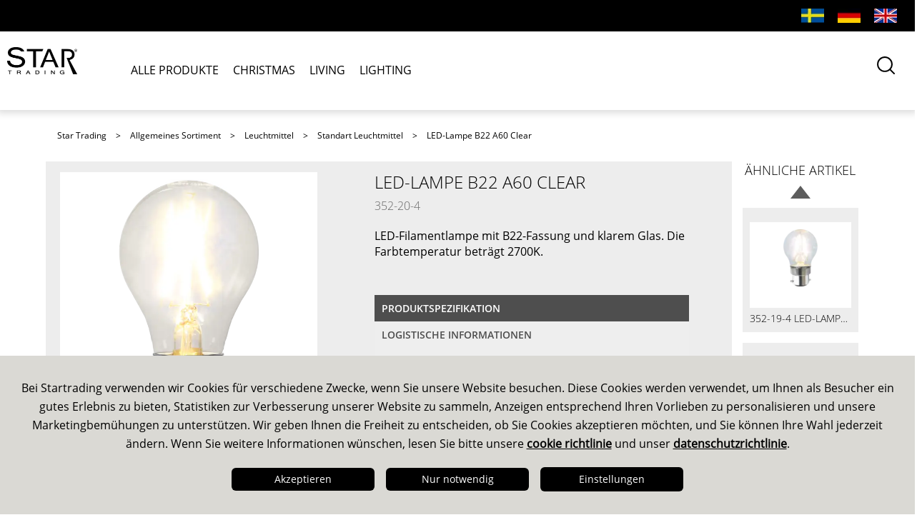

--- FILE ---
content_type: text/html; charset=utf-8
request_url: https://www.startrading-de.com/allgemeines-sortiment/leuchtmittel/standart-leuchtmittel/led-lampe-b22-a60-clear-352-20-4_p
body_size: 26225
content:
<!DOCTYPE html>
<html lang="de">
<head>
    
<meta charset="utf-8" />
<meta name="viewport" content="width=device-width, initial-scale=1.0" />
<title>LED-Lampe B22 A60 Clear  - Weihnachten &amp; dekorative Beleuchtung f&#252;r die Innen- und im Freien</title>
<script src="https://kit.fontawesome.com/481e92b974.js" crossorigin="anonymous"></script>


<script src="//cdn.muicss.com/mui-0.10.1/js/mui.js"></script>

<link href="/ui/css/site.min.css?v=9E49ED915C7A98DA4464253A2C79DB6343B305F7DD3C2AAD5EC622B4AB79EB5E" rel="stylesheet" type="text/css" />
    <link rel="apple-touch-icon" href="/storage/08E5B00D910144F94B9B7A67AB49859616ED90FB8CE23A4E2721254BB429870E/0ec653a6369c4748a1821f013dd12185/16-16-1-png.Png/media/ac9f714a39ac45ee8270ed6808a40072/favicon.png" type="" />
    <link rel="icon" href="/storage/08E5B00D910144F94B9B7A67AB49859616ED90FB8CE23A4E2721254BB429870E/0ec653a6369c4748a1821f013dd12185/16-16-1-png.Png/media/ac9f714a39ac45ee8270ed6808a40072/favicon.png" type="image/png" />
    <link rel="icon" href="/storage/08E5B00D910144F94B9B7A67AB49859616ED90FB8CE23A4E2721254BB429870E/0ec653a6369c4748a1821f013dd12185/16-16-1-png.Png/media/ac9f714a39ac45ee8270ed6808a40072/favicon.png" type="image/png" />
    <link rel="icon" href="/storage/08E5B00D910144F94B9B7A67AB49859616ED90FB8CE23A4E2721254BB429870E/0ec653a6369c4748a1821f013dd12185/16-16-1-png.Png/media/ac9f714a39ac45ee8270ed6808a40072/favicon.png" type="image/png" />
    <link rel="icon" href="/storage/08E5B00D910144F94B9B7A67AB49859616ED90FB8CE23A4E2721254BB429870E/0ec653a6369c4748a1821f013dd12185/16-16-1-png.Png/media/ac9f714a39ac45ee8270ed6808a40072/favicon.png" type="image/png" />
    <link rel="shortcut icon" href="/storage/A5B4437C63EF4529F4CA7CD9BCAA67696AB8DEF29A59F298CD491A28D14C8E26/0ec653a6369c4748a1821f013dd12185/16-16-1-png.Icon/media/ac9f714a39ac45ee8270ed6808a40072/favicon.ico" type="" />
    <meta name="description" content="LED-Filamentlampe mit B22-Fassung und klarem Glas. Die Farbtemperatur betr&#228;gt 2700K." />

    <link rel="canonical" href="http://www.startrading-de.com/allgemeines-sortiment/leuchtmittel/standart-leuchtmittel/led-lampe-b22-a60-clear-352-20-4_p" />

    <meta name="robots" content="index,follow" />
<meta name="generator" content="Litium" />
<meta property="og:title" content="LED-Lampe B22 A60 Clear" />
<meta property="og:type" content="website" />
    <meta property="og:image" content="https://www.startrading-de.com/storage/webp/D89622554C13E85323E00455C899A6A02C0751DC71D9FAAB9CD88EDAB70E29AC/80bfc704725e43c99711b308d3a3b5af/png-webp/media/cbfa045838d641f3b367ad74913ff66c/352-20-4_MN.png" />
    <meta property="og:image" content="https://www.startrading-de.com/storage/webp/9EB04E75D3405A5362EB3FBE462036D05640F1659E7AB9CFC59E8ECC65EE2F00/09296278b81f486981ebd13cc6e5f280/png-webp/media/104a8fd750894e0aa4cf0c7b9403beb8/startrading-logo.png" />
<meta property="og:url" content="http://www.startrading-de.com/allgemeines-sortiment/leuchtmittel/standart-leuchtmittel/led-lampe-b22-a60-clear-352-20-4_p" />
<meta property="og:description" content="LED-Filamentlampe mit B22-Fassung und klarem Glas. Die Farbtemperatur betr&amp;#228;gt 2700K." />
<meta property="og:locale" content="de_DE" />
<meta property="og:site_name" content=" - Weihnachten &amp; dekorative Beleuchtung f&#252;r die Innen- und im Freien" />

<script type="text/javascript">window.dataLayer=window.dataLayer||[];function gtag(){dataLayer.push(arguments);}</script>
    
    <script type="text/javascript">
    window.localStorage.setItem('requestVerificationToken', 'mi4v8y7BjzBFvqHNQ5jzQXMrvvecJrec0wYkAj3sgixIlUPyiHullS3L2U5fv4JrhRB_nFUIfkdCD2bvrIA5qaQGQJMfJveJI9CgDFo6JI41:EhN8MGn4cUSKykVmvKQvfnP-fh9kHK4Vns0Epl39ciJ27hFuVLdL5rqOyhQT7IzUPuzETtcRryYyGa5aYIBNNuMcI8PTj2aGNxvALuhZsoM1');
    window.__litium = window.__litium || {};
    window.__litium.requestContext = {"channelSystemId":"fdc12add-1b3c-4df8-a4f2-fbed3ec9e279","currentPageSystemId":"b2f7309d-e9a5-48cb-ba1d-ab6ee35b8545","productCategorySystemId":"0faabcd0-79a1-47e7-8fd5-f26019834d4c"};
    window.__litium.preloadState = window.__litium.preloadState || {};
    window.__litium.preloadState.cart = {"orderTotal":"0,00 kr","quantity":"0","orderRows":[],"discountPercentage":"0","deliveryCost":"0,00 kr","paymentCost":"0,00 kr","grandTotal":"0,00 kr","grandTotalExVat":"0,00 kr","vat":"0,00 kr","isSplittedOrder":true,"containsReservableProducts":false,"selectedDeliveries":[],"countries":[],"userIsSeller":false,"showFreightInfo":false,"creditLimitExceeded":false,"systemId":"00000000-0000-0000-0000-000000000000"};
    window.__litium.preloadState.navigation = {"contentLinks":[{"name":"ALLE PRODUKTE","url":"/allgemeines-sortiment","links":[{"name":"Y","url":"/allgemeines-sortiment/y","links":[{"name":"YZ","url":"/allgemeines-sortiment/y/yz","links":[]}]},{"name":"Fensterleuchter","url":"/allgemeines-sortiment/fensterleuchter","links":[{"name":"Fensterleuchter Metall","url":"/allgemeines-sortiment/fensterleuchter/fensterleuchter-metall","links":[]},{"name":"Fensterleuchter Holz","url":"/allgemeines-sortiment/fensterleuchter/fensterleuchter-holz","links":[]},{"name":"Fensterleuchter Lasercut-Technik","url":"/allgemeines-sortiment/fensterleuchter/fensterleuchter-lasercut-technik","links":[]},{"name":"Fensterleuchter andere","url":"/allgemeines-sortiment/fensterleuchter/fensterleuchter-andere","links":[]},{"name":"Zubehör Fensterleuchter","url":"/allgemeines-sortiment/fensterleuchter/zubehor-fensterleuchter","links":[]}]},{"name":"Sterne","url":"/allgemeines-sortiment/sterne","links":[{"name":"Metallsterne","url":"/allgemeines-sortiment/sterne/metallsterne","links":[]},{"name":"Holzsterne","url":"/allgemeines-sortiment/sterne/holzsterne","links":[]},{"name":"Papierstern mit Kabel","url":"/allgemeines-sortiment/sterne/papierstern-mit-kabel","links":[]},{"name":"Papierstern","url":"/allgemeines-sortiment/sterne/papierstern","links":[]},{"name":"Standsterne","url":"/allgemeines-sortiment/sterne/standsterne","links":[]},{"name":"Andere Sterne","url":"/allgemeines-sortiment/sterne/andere-sterne","links":[]},{"name":"Zubehör Sterne","url":"/allgemeines-sortiment/sterne/zubehor-sterne","links":[]}]},{"name":"Weihnachtsbäume \u0026 Kränze","url":"/allgemeines-sortiment/weihnachtsbaume-kranze","links":[{"name":"Weihnachtsbäume mit Beleuchtung","url":"/allgemeines-sortiment/weihnachtsbaume-kranze/weihnachtsbaume-mit-beleuchtung","links":[]},{"name":"Weihnachtsbäume ohne Beleuchtung","url":"/allgemeines-sortiment/weihnachtsbaume-kranze/weihnachtsbaume-ohne-beleuchtung","links":[]},{"name":"Dekorative Bäume","url":"/allgemeines-sortiment/weihnachtsbaume-kranze/dekorative-baume","links":[]},{"name":"Kränze \u0026 Girlanden","url":"/allgemeines-sortiment/weihnachtsbaume-kranze/kranze-girlanden","links":[]},{"name":"Zubehör Weihnachtsbäume","url":"/allgemeines-sortiment/weihnachtsbaume-kranze/zubehor-weihnachtsbaume","links":[]}]},{"name":"Lichterketten","url":"/allgemeines-sortiment/lichterketten","links":[{"name":"Weihnachtsbaumbeleuchtung","url":"/allgemeines-sortiment/lichterketten/weihnachtsbaumbeleuchtung","links":[]},{"name":"Dekorative Lichterketten","url":"/allgemeines-sortiment/lichterketten/dekorative-lichterketten","links":[]},{"name":"Partylichterketten","url":"/allgemeines-sortiment/lichterketten/partylichterketten","links":[]},{"name":"Drahtlichterketten","url":"/allgemeines-sortiment/lichterketten/drahtlichterketten","links":[]},{"name":"Standart Lichterketten","url":"/allgemeines-sortiment/lichterketten/standart-lichterketten","links":[]},{"name":"Ropelight","url":"/allgemeines-sortiment/lichterketten/ropelight","links":[]},{"name":"System 24","url":"/allgemeines-sortiment/lichterketten/system-24","links":[]},{"name":"System Decor","url":"/allgemeines-sortiment/lichterketten/system-decor","links":[]},{"name":"System Expo","url":"/allgemeines-sortiment/lichterketten/system-expo","links":[]},{"name":"System LED","url":"/allgemeines-sortiment/lichterketten/system-led","links":[]},{"name":"Zubehör Lichterketten ","url":"/allgemeines-sortiment/lichterketten/zubehor-lichterketten","links":[]}]},{"name":"Innen-Dekoration","url":"/allgemeines-sortiment/innen-dekoration","links":[{"name":"Innendekoration Weihnachten","url":"/allgemeines-sortiment/innen-dekoration/innendekoration-weihnachten","links":[]},{"name":"Zubehör Innendekoration ","url":"/allgemeines-sortiment/innen-dekoration/zubehor-innendekoration","links":[]},{"name":"Innendekoration Ganzjahr","url":"/allgemeines-sortiment/innen-dekoration/innendekoration-ganzjahr","links":[]},{"name":"Batteriefiguren","url":"/allgemeines-sortiment/innen-dekoration/batteriefiguren","links":[]},{"name":"Dekorative Landschaften","url":"/allgemeines-sortiment/innen-dekoration/dekorative-landschaften","links":[]}]},{"name":"Außen-Dekoration","url":"/allgemeines-sortiment/außen-dekoration","links":[{"name":"Außendekoration Weihnachten","url":"/allgemeines-sortiment/außen-dekoration/außendekoration-weihnachten","links":[]},{"name":"Außendekoration Ganzjahr","url":"/allgemeines-sortiment/außen-dekoration/außendekoration-ganzjahr","links":[]},{"name":"Silhouetten \u0026 Figuren","url":"/allgemeines-sortiment/außen-dekoration/silhouetten-figuren","links":[]},{"name":"Zubehör Außendekoration","url":"/allgemeines-sortiment/außen-dekoration/zubehor-außendekoration","links":[]}]},{"name":"Solar","url":"/allgemeines-sortiment/solar","links":[{"name":"Wegleuchten","url":"/allgemeines-sortiment/solar/wegleuchten","links":[]},{"name":"Lanterns \u0026 table decorations","url":"/allgemeines-sortiment/solar/lanterns-table-decorations","links":[]},{"name":"Wall lights","url":"/allgemeines-sortiment/solar/wall-lights","links":[]},{"name":"Spotlights","url":"/allgemeines-sortiment/solar/spotlights","links":[]},{"name":"Dekoration/andere","url":"/allgemeines-sortiment/solar/dekoration-andere","links":[]},{"name":"Lichterketten","url":"/allgemeines-sortiment/solar/lichterketten","links":[]},{"name":"Batterien Solar","url":"/allgemeines-sortiment/solar/batterien-solar","links":[]}]},{"name":"LED Kerzen","url":"/allgemeines-sortiment/led-kerzen","links":[{"name":"Stumpenkerzen","url":"/allgemeines-sortiment/led-kerzen/stumpenkerzen","links":[]},{"name":"Stabkerzen","url":"/allgemeines-sortiment/led-kerzen/stabkerzen","links":[]},{"name":"Teelichter","url":"/allgemeines-sortiment/led-kerzen/teelichter","links":[]},{"name":"Kerzen für den Außenbereich","url":"/allgemeines-sortiment/led-kerzen/kerzen-fur-den-außenbereich","links":[]},{"name":"Laternen \u0026 Dekoration","url":"/allgemeines-sortiment/led-kerzen/laternen-dekoration","links":[]},{"name":"Grabkerzen","url":"/allgemeines-sortiment/led-kerzen/grabkerzen","links":[]},{"name":"Batterien","url":"/allgemeines-sortiment/led-kerzen/batterien","links":[]}]},{"name":"Leuchtmittel","url":"/allgemeines-sortiment/leuchtmittel","links":[{"name":"Standart Leuchtmittel","url":"/allgemeines-sortiment/leuchtmittel/standart-leuchtmittel","links":[]},{"name":"Dekorative Leuchtmittel","url":"/allgemeines-sortiment/leuchtmittel/dekorative-leuchtmittel","links":[]},{"name":"Spotlights","url":"/allgemeines-sortiment/leuchtmittel/spotlights","links":[]},{"name":"Integrierte LED","url":"/allgemeines-sortiment/leuchtmittel/integrierte-led","links":[]},{"name":"Andere / Spezial","url":"/allgemeines-sortiment/leuchtmittel/andere-spezial","links":[]},{"name":"Ersatzleuchten","url":"/allgemeines-sortiment/leuchtmittel/ersatzleuchten","links":[]},{"name":"Zubehör Leuchtmittel ","url":"/allgemeines-sortiment/leuchtmittel/zubehor-leuchtmittel","links":[]}]},{"name":"Beleuchtung für zu Hause","url":"/allgemeines-sortiment/beleuchtung-fur-zu-hause","links":[{"name":"Standleuchten","url":"/allgemeines-sortiment/beleuchtung-fur-zu-hause/standleuchten","links":[]},{"name":"Kabel mit Fassungen","url":"/allgemeines-sortiment/beleuchtung-fur-zu-hause/kabel-mit-fassungen","links":[]},{"name":"Zubehör Beleuchtung","url":"/allgemeines-sortiment/beleuchtung-fur-zu-hause/zubehor-beleuchtung","links":[]}]},{"name":"0","url":"/allgemeines-sortiment/0","links":[{"name":"Marketing Material","url":"/allgemeines-sortiment/0/marketing-material","links":[]}]}]},{"name":"CHRISTMAS","url":"/christmas","links":[]},{"name":"LIVING","url":"/living","links":[]},{"name":"LIGHTING","url":"/lighting","links":[]}]};
    window.__litium.constants = {
        role: {
            approver: "Ordergodkannare",
            buyer: "Orderlaggare",
        },
        countries: [{"text":"Sweden","value":"SE"}],
        checkoutMode: {
            privateCustomers: 2,
            companyCustomers: 4,
            both: 1
        },
        showStock: false,
        topLinks: [],
        topAlternativeLinks: [],
        currentCultureName: "",
        currentCultureDateFormat: "dd.MM.yyyy",
        favouriteLists: [],
        selectedFavouriteListId: "",
        rangePercentile: 0.0,
        isLoggedIn: false,
        favouritesPageUrl: "",
        dataSource: "BaseProduct",
        dataSourceId: "9928d5b0-2520-4f71-b89f-6d6b85b8b065",
		cookieTermsPageUrl: "/uber-uns/cookie-policy",
        policyTermsPageUrl: "/uber-uns/impressum"
    };
    window.__litium.quickSearchUrl = "/search-results";
    window.__litium.translation = {"common.genericexport.description.baseproduct":null,"general.search":"Suche","common.organization.change.question.light":"Sie sind über die Organisation zu ändern, wird der Warenkorb geleert werden, sind Sie sicher?","common.checkout.orderrelease.title":null,"common.genericexport.exportname.pdfoffer":null,"validation.required":"Erforderlich","common.genericexport.createdby":null,"common.cookie.text":"cookie richtlinie","common.checkout.modal.orderdates.order":null,"common.deliverytype.multiplemessage":null,"common.genericexport.exportfields.all":"Alle Felder","checkout.customerinfo.reference":"Referenz","mypage.address.country":"Land","mypage.address.title":"Adressen","common.mypages.customerdetails.settings":"die Einstellungen","common.delivery.confirmation.deliveryaddress":"Lieferadresse","mypage.address.address":"Adresse","edit":"Bearbeiten","common.onlinecatalog.menu":null,"checkout.customerinfo.companyname":"Name der Firma","mypage.address.type":"Adresstyp","common.checkout.customerinfo.email":null,"tooltip.addedtocart":"Das Produkt wurde in den Warenkorb gelegt","common.dropzone.addtocart":null,"common.checkout.customerinfo.ourreference":null,"minicart.numberofproduct":"Produkte","common.checkout.order.subheading":"Deine Bestellung","common.stockstatus.instockstatussuffix":"Stck","common.favourites.header.articlenumber":"Artikelnummer","mypage.order.title":"Aufträge","common.checkout.delivery.text1":null,"common.checkout.delivery.text2":null,"checkout.customerinfo.businesscustomer":"Geschäftskunde?","common.genericexport.fields.title.delimiter":null,"common.mypages.orderhistory.productname.substitute":"Artikelname fehlt","common.delivery.confirmation.column.deliverydate":"Liefertermin","common.cookie.header":"Cookies anpassen","mypage.address.phonenumber":"Telefon","common.delivery.confirmation.column.ordernumber":"Bestellnummer","common.cookie.necessary":"Erforderliche","common.checkout.full.delivery":null,"common.mypages.customerdetails.agreement":"Zustimmung","common.favourites.add.list.to.cart":"Zu Merkliste hinzufügen In der Warenkorb","common.mypages.logininfo.sendmailingorder":"Bestellen Liefer Empfänger","updatebuttonmodaltext":"Aktualisieren","common.delivery.confirmation.column.articlenumber":"Artikelnummer","checkout.customerinfo.lastname":"Nachname","common.cookie.settings":"Einstellungen","common.checkout.customerinfo.reference":null,"pallettype240qty":"Einheiten pro pallettype 240","common.cookie.active":"Aktiviert","common.cookie.alwaysactive":"Immer aktiviert","common.onlinecatalog.page":null,"common.checkout.delivery.choosecountry":null,"common.genericexport.confirmclose":null,"common.checkout.orderrelease.ordertype":null,"common.genericexport.button.export":null,"common.checkout.customerinfo.deliveryaddress":null,"validation.checkrequired":"Bitte akzeptieren Sie die Allgemeinen Geschäftsbedingungen.","common.genericexport.printdate":null,"mypage.address.addtitle":"Hinzufügen","common.checkout.address.savetemp":null,"common.genericexport.initials.baseproduct":null,"common.mypages.logininfo.sendmailinginvoice":"Bestellen Rechnungsempfänger","common.checkout.cart.orderrowcomment":null,"common.mypages.logininfo.sendmailingdelivery":"Auftragseingangs Empfänger","mypage.info.title":"Meine Information","common.delivery.confirmation.information.text":"Information","mypage.address.add":"Hinzufügen","checkout.chosen.reseller":"ausgewählte Reseller","checkout.cart.compaignprice":"Kampagnenpreis","common.genericexport.nofieldstext":null,"unitsperexportbox":"pro exportbox","common.checkout.ordinaryordermailreceivers":null,"common.checkout.cart.ordertotalafterdiscount":null,"validation.phone":"Telefon","common.genericexport.exportfields.choose":"Wählen Sie unter den gespeicherten Exportfelder","common.checkout.customerinfo.country.placeholder":null,"common.favourites.header.name":"Produktname","mypage.address.edittitle":"Bearbeiten Löschen","common.genericexport.datasource.baseproduct":"Aktuelles Produkt","common.delivery.confirmation.deliverycondition":"Lieferbedingungen","common.favourites.create.new.list.text":"Neue Liste erstellen","checkout.customerinfo.select.billingaddress":"Wählen Sie Adresse Billing","common.genericexport.exportname.exportfiles":null,"common.genericexport.confirmexport":null,"common.cookie.settings.readmore":"Lesen Sie mehr in unserer Cookie-Richtlinie","common.mypages.logininfo.sendmailinginfo":"Newsletter","checkout.customerinfo.title":"Kundendetails","common.checkout.customerinfo.businesscustomer":null,"mypage.person.firstname":"Vorname","common.organization.change":"ändern Organisation","pallettype120qty":"pro Palette (120)","common.cookie.change":"Cookie-Einstellungen ändern","common.cookie.settings.acceptall":"Allen zustimmen","common.genericexport.areatype.customerarea":null,"common.genericexport.deliverydate":null,"checkout.customerinfo.address":"Adresse","common.favourites.save.list":"speichern","common.checkout.orderrelease.release":null,"mypage.person.subtitle":"Personen im Unternehmen","common.checkout.cart.orderdiscount":null,"checkout.order.vat":"Bottich","general.save":"speichern","checkout.payment.title":"Zahlungsmethode","unitspermultibox":"pro Multibox","checkout.customerinfo.companyaddress.placeholder":"Bitte wählen Sie eine Adresse","common.checkout.customerinfo.phonenumber":null,"common.checkout.cart.stockstatus.heading":null,"mypage.person.email":"Email","common.checkout.orderrelease.ordertextinternal":null,"checkout.campaigncode":"Code","common.checkout.orderplacer":null,"validation.invalidusername":"Nutzername ist ungültig","common.checkout.cart.netprice":null,"common.cookie.functional":"Funktion","common.checkout.order.deliverydate":"Liefertermin","common.mobile.menu":"Speisekarte","common.yes":"Ja","common.checkout.customerinfo.deliverymethods.placeholder":null,"checkout.placeorder":"Bestätigen","checkout.customerinfo.personalnumbersecondpart":"","common.checkout.modal.orderdates.calculateddelivery":null,"common.genericexport.coosefielddescription":null,"common.favourites.header.price":"Preis","common.checkout.cart.delivery.heading":null,"common.delivery.confirmation.collect.emailsubject":"Lieferung bereit zur Abholung","common.cookie.accept":"Akzeptieren","common.checkout.button.confirm":null,"common.checkout.orderrelease.ordertext2external":null,"mypage.offers.title":"Offer Geschichte","common.mypages.logininfo.homephone":"Festnetztelefon","common.delivery.confirmation.organization":"Organisation","common.delivery.confirmation.column.products":"Produkt","common.checkout.customerinfo.address":null,"common.checkout.customerinfo.select.billingaddress":null,"common.checkout.modal.send.title":null,"common.deliverytype.singlemessage":null,"common.favourites.save.persons":"Liste hinzufügen Benutzer","mypage.person.title":"Personen","common.genericexport.nofieldscosen":null,"validation.personalnumber":"Sozialversicherungsnummer","common.checkout.cart.packagequantityprefix":"Menge pro Packung","common.checkout.customerinfo.yourreference":null,"common.checkout.customerinfo.deliverytype":null,"common.checkout.orderrelease.offervalidto":null,"leveltext.unitspermultibox":"pro Multibox","common.checkout.orderrelease":null,"common.checkout.button.send":null,"common.genericexport.exportfields.deletequestion":"Sind Sie sicher, dass Sie die exportfields gespeichert löschen möchten als","common.favourites.create.new.list":"oder neue Liste","minicart.total":"Gesamt","recommendedquantityleveldescription":"Aktuelle rec. Paketebene","common.exportmenu.title":"Export","common.dropzone.cleararticles":null,"general.ok":"OK","search.yourfilter":"Ihre Filter","common.genericexport.initials.variant":null,"tooltip.reordered":"Artikel wird in den Warenkorb gelegt.","checkout.cart.header.total":"Gesamt","checkout.customerinfo.city":"Stadt","checkout.title":"Auschecken","common.dropzone.cartwarning":"Sind Sie sicher, dass Sie den Warenkorb löschen?","checkout.customerinfo.zipcode":"Postleitzahl","common.genericexport.fields.title.heading":null,"common.checkout.orderrelease.ordertype.offer":null,"common.genericexport.fields.title.imageheight":null,"common.mypages.customerdetails.revenue.subtitle":"Der Umsatz letzten zwei Jahren","checkout.terms.link":"Bedingungen","leveltext.pallettype240qty":"pro Palette (240)","common.checkout.cart.immediately.abbreviation":"immed","common.checkout.orderrelease.ordertext1external":null,"common.cookie.settings.acceptchoices":"Meine Auswahl speichern","common.delivery.confirmation.consignmentnumbers":"Sendung","common.genericexport.exportname.pdfproductlist":null,"common.checkout.customerinfo.deliverymethods":null,"checkout.order.paymentcost":"Gebühr","common.mypages.logininfo.workphone":"Arbeitshandy","common.checkout.orderrelease.description1":null,"common.checkout.orderrelease.description2":null,"common.checkout.cart.cartchoosedeliverydate":null,"checkout.cart.header.remove":"Entfernen","common.genericexport.description.variant":null,"common.genericexport.export":null,"common.mypages.customerdetails.category":"Kategorie","common.checkout.customerinfo.deliveryconditions.placeholder":null,"common.cookie.information2":" und unser ","general.select":"Wählen","common.cookie.information1":"Bei Startrading verwenden wir Cookies für verschiedene Zwecke, wenn Sie unsere Website besuchen. Diese Cookies werden verwendet, um Ihnen als Besucher ein gutes Erlebnis zu bieten, Statistiken zur Verbesserung unserer Website zu sammeln, Anzeigen entsprechend Ihren Vorlieben zu personalisieren und unsere Marketingbemühungen zu unterstützen. Wir geben Ihnen die Freiheit zu entscheiden, ob Sie Cookies akzeptieren möchten, und Sie können Ihre Wahl jederzeit ändern. Wenn Sie weitere Informationen wünschen, lesen Sie bitte unsere ","common.mobile.close":"Schließen","common.checkout.customerinfo.title":null,"leveltext.pallettype120qty":"pro Palette (120)","common.filter.facet.header.discontinued":"Discontinued","common.checkout.address.saveonline":null,"checkout.order.grandtotalexvat":"Gesamt","filter.showmore":"Zeig mehr","general.remove":"Entfernen","common.checkout.customerinfo.firstname":null,"mypage.address.subtitle":"Adressen","common.cookie.disabled":"Inaktiviert","facet.header.sortCriteria":"Sortierkriterien","mypage.person.phone":"Telefon","checkout.cart.total":"Gesamt","common.organization.change.question":"Sie sind über die Organisation [orgName] zu ändern","common.checkout.customerinfo.deliveryaddress.placeholder":null,"common.delivery.confirmation.parcelnumbers":"Paket","common.checkout.customerinfo.companyaddress.placeholder":null,"common.favourites.tooltip.added.list":"Liste wird gespeichert","checkout.customerinfo.country.placeholder":"Bitte wähle ein Land","checkout.customerinfo.personalnumberfirstpart":"Sozialversicherungsnummer","common.genericexport.datasource.category":"aktuelle Kategorie","checkout.order.message":"Extern Bestellinformationen","checkout.terms.acceptTermsOfCondition":"Ich habe gelesen und akzeptiere die","checkout.cart.header.quantity":"Menge","common.delivery.confirmation.column.delivered":"geliefert","checkout.usecampaigncode":"Benutzen","mypage.person.name":"Name","minicart.checkout":"Auschecken","common.genericexport.datasource.searchresult":"Aktuelles Sucher","common.delivery.confirmation.customernumber":"Kundennummer","common.checkout.delivery.button.splitorder":null,"tooltip.approvedorder":"genehmigen bestellen","common.mypages.customerdetails.homepage":"Startseite","checkout.customerinfo.clicktologin":"Klicken Sie auf Login.","common.genericexport.confirmclear":null,"common.checkout.newaddress":null,"common.delivery.confirmation.order.placer":"bestellen registrator","common.checkout.customerinfo.companyname":null,"common.genericexport.favourite":"Gewählte Favoritenliste","mypage.address.companyname":"Name","common.genericexport.type.excel":"übertreffen","mypage.person.role":"Rolle","checkout.customerinfo.country":"Land","common.searchreseller.map.gotoshop":"Zum Laden gehen","common.favourites.tooltip.added":"Zu den Favoriten hinzugefügt","common.delivery.confirmation.emailsubject":"Versandbenachrichtigung","common.onlinecatalog.tableofcontent":null,"general.cancel":"Stornieren","checkout.order.remainingcost":"Menge kostenfrei gelassen","checkout.cart.title":"Wagen","tooltip.clearcart":"Wagen gelöscht","common.genericexport.exportname.pdfpricelist.withprice":null,"common.delivery.confirmation.quantity.abbreviation":"Stck","common.cookie.acceptnecessary":"Nur notwendig","checkout.login.to.placeorder":"Login Bestellen","mypage.person.add":"Hinzufügen","common.delivery.confirmation.deliverymethod":"Versandart","checkout.cart.empty":"Ihr Warenkorb ist leer","mypage.person.role.buyer":"bestellen Bestücker","common.genericexport.button.addfield":null,"mypage.person.edittitle":"Bearbeiten Löschen","common.dropzone.favourites":null,"checkout.delivery.title":"Lieferung","checkout.customerinfo.personalnumber":"Sozialversicherungsnummer","common.cookie.privacy.policy":"datenschutzrichtlinie","common.favourites.export.list":"Liste exportieren","checkout.cart.header.price":"Preis","mypage.address.city":"Stadt","common.checkout.orderconfirmation":null,"checkout.cart.header.discount":"Rabatt","common.cookie.information":"Diese Seite nutzt Cookies, um Ihnen die beste Erfahrung zu geben, die Sie übernehmen durch die Fortsetzung","common.checkout.customerinfo.select.deliveryaddress":null,"common.checkout.freetextmailreceivers":null,"common.genericexport.customer":null,"checkout.order.grandTotal":"Gesamtpreis inkl. Mehrwertsteuer","checkout.customerinfo.privatecustomer":"Privatkunde?","common.mypages.logininfo.mobilephone":"Mobiltelefon","checkout.customerinfo.cellphone":"Telefon","common.genericexport.exportname.shelflist.withprice":null,"checkout.customerinfo.existingcustomer":"Schon Kunde?","checkout.order.total":"Gesamt","common.checkout.cart.packagequantitysuffix":"kr / pcs","common.dropzone.clearcart":null,"common.genericexport.coosefieldtitle":null,"common.checkout.button.changeorder":null,"common.no":"Nein","common.genericexport.description.checkbox.storefields":null,"validation.unique":"Der Wert ist nicht eindeutig","common.mypages.customerdetails.revenue":"Einnahmen","common.checkout.customerinfo.lastname":null,"common.checkout.delivery.button.deletedate":"entfernen Lieferung","common.organization.searchlabel":"Wählen Sie Organisation:","common.mypages.customerdetails.reference":"Referenz","facet.header.categories":"Kategorien","common.checkout.orderrelease.ordertype.processingorder":null,"common.dropzone.search":null,"common.favourites.add":"Zu Favoriten hinzufügen","leveltext.unitsperexportbox":"pro exportbox","checkout.terms.acceptterms":"Ich habe gelesen und akzeptiere die","checkout.customerinfo.careof":"Pflege","common.checkout.customerinfo.careof":null,"common.mypages.customerdetails.stockanddelivery":"Lager und Lieferung","filter.showless":"Zeige weniger","common.genericexport.areatype.websitearea":null,"common.favourites.delete.list":"Liste löschen","common.mypages.logininfo.occupation":"Occcupation","common.checkout.address.careof":null,"common.genericexport.exportfields.choosename":"Wähle einen Namen","common.checkout.customer.creditlimitreached":"Die Kunden offener Kredit zusammen mit dem Wert dieser Bestellung übersteigt ihr Kreditlimit in unserem System.","common.checkout.delivery.agreetext1":null,"common.checkout.delivery.agreetext2":null,"common.favourites.header.colour":"Farbe","common.genericexport.type.pdf":"PDF","checkout.order.title":"Zusammenfassung","checkout.customerinfo.signupandlogin":"Registrieren und Login","common.favourites.use.list":"Wählen","checkout.order.deliverycost":"Versandkosten","common.checkout.map.select.reseller":null,"common.favourites.show.list":"Wählen und zeigen","common.delivery.confirmation.orderdate":"Bestelldatum","common.genericexport.choosetemplate":null,"common.checkout.customerinfo.deliveryconditions":null,"checkout.customerinfo.email":"Email","validation.emailinused":"Die E-Mail ist bereits im Einsatz, bitte ein anderes versuchen.","offerlist.noofferfound":"Es gibt keine Angebote","common.delivery.confirmation.column.quantity":"Menge","common.genericexport.button.close":null,"common.favourites.choose.list":"Wählen Sie Favoritenliste","mypage.login.title":"Login-Infos","common.genericexport.choosedatasources":"Wählen Sie Listen zu exportieren:","common.delivery.confirmation.invoiceaddress":"Rechnungsanschrift","common.genericexport.fields.title.imagewidth":null,"common.checkout.customerinfo.ourreference.placeholder":null,"common.genericexport.fields.title.field":null,"common.checkout.modal.orderdates.acceptanceinfo":null,"mypage.address.postnumber":"Postleitzahl","common.dropzone.title":null,"common.genericexport.chooseexporttype":null,"common.genericexport.titlestring":null,"common.cookie.marketing":"Marketing","common.favourites.title":"Meine Favoriten","common.checkout.customerinfo.deliveryalternatives":null,"common.cookie.settings.info":"Star Trading AB verwendet Cookies für verschiedene Zwecke. Einige unserer Cookies werden verwendet, damit die Dienste von Star Trading AB funktionieren, während andere Cookies hauptsächlich verwendet werden, um Ihr Erlebnis bei der Nutzung der Dienste von Star Trading AB, unserer Websites, zu verbessern. Cookies werden auch verwendet, um Informationen darüber zu sammeln, wie die Website genutzt wird. Durch diese Informationen kann Star Trading AB die Anzahl der Besucher seiner Website verfolgen und sehen welche Teile der Website am häufigsten besucht werden. Lesen Sie mehr in unserer cookie richtlinie  sowie zu marketingzwecken.","common.genericexport.areatype.productarea":null,"checkout.order.discount":"Rabatt","mypage.person.addtitle":"Hinzufügen","mypage.person.lastname":"Nachname","common.delivery.confirmation.title":"Lieferung","common.genericexport.exportname.exportexcelgeneral2":null,"common.genericexport.exportname.exportexcelgeneral1":null,"facet.header.filter":"Filter","common.checkout.cart.immediately":"Sofort - Normal","common.organization.search":"Suchen Organisation","checkout.customerinfo.phonenumber":"Telefonnummer","tooltip.addedmanytocart":"Die Produkte wurden in den Warenkorb gelegt","common.checkout.modal.send.subtitle":null,"checkout.cart.header.product":"Artikel","common.delivery.confirmation.phone":"Telefon","validation.email":"Die E-Mail ist nicht gültig","checkout.customerinfo.firstname":"Vorname","common.checkout.orderrelease.cancel":null,"common.genericexport.exportinitialized":null,"common.checkout.customerinfo.mark":null,"common.cookie.analysis":"Analyse","common.genericexport.button.clearallfields":null,"common.genericexport.exportname.shelflist.noprice":null,"common.favourites.header.remove":"Entfernen","common.delivery.confirmation.deliverynotenumber":"Lieferscheinnummer","common.mypages.orderhistory.additionalproducts":"andere Produkte","common.checkout.orderrelease.ordertype.directorder":null,"common.genericexport.maintitle":null,"common.genericexport.exportname.pdfpricelist.noprice":null,"mypage.person.role.approver":"bestellen Sie Genehmiger","common.genericexport.type.files":"Dateien"};
</script>

</head>
<body class="">
    <div id="cookieBar"></div>




<header id="header" role="banner" class="header">
    <div class="header__top-wrapper show-for-large">
        
<div class="header__flags">
            <a href="//www.startrading.se" class="header__flags--link">
                <img src="/storage/webp/05D9BA90BB62938831E4E559166E6EEEEE22470E608C984F686F86D91F2A99E5/70749d3a532542dbb3de1686969dc841/png-webp/media/58ae00d633f64fad87b4f911eaff8b92/dv_flag.png" />
            </a>
            <a href="//www.startrading-de.com" class="header__flags--link" title=" Startrading German Page">
                <img src="/storage/webp/488D2F29B016E998B1C64C0EB4985FAA4673EADE717C79B08593BC8F59C32DE7/2bb375f3b3b24552b3129bfcd0fb9412/png-webp/media/6a6105d680444bc090d2d4247d6bc848/germany.png" alt=" Startrading German Page" />
            </a>
            <a href="//www.startrading.com" class="header__flags--link">
                <img src="/storage/webp/6D5521BB5A7CDED971A884464136BBAD9210926CE1641A8E8EA0079BB6668D50/2b380d25baf04f10922ab9e69e8d9c7b/png-webp/media/74b0a9693c424c5e8bcb08894523a954/english_flag.png" />
            </a>
</div>    </div>
    <div class="header__row compact-header header__row--one-row">
        <a href="/" class="header__logo">
            <img alt="StarTrading logo" height="0" src="/storage/webp/9EB04E75D3405A5362EB3FBE462036D05640F1659E7AB9CFC59E8ECC65EE2F00/09296278b81f486981ebd13cc6e5f280/png-webp/media/104a8fd750894e0aa4cf0c7b9403beb8/startrading-logo.png" width="0" />
        </a>
        <div class="header__components">
            <div id="quickSearch"></div>
        </div>
        <div class="header__break"></div>
        <nav role="navigation" class="navbar" id="navbar"></nav>
    </div>
</header>
<nav class="row breadcrumbs-container--hide-on-mobile">

    <ul class="breadcrumbs">
            <li class="breadcrumbs__item ">
                <a class="breadcrumbs__link" href="/">Star Trading</a>
            </li>
            <li class="breadcrumbs__item ">
                <a class="breadcrumbs__link" href="/allgemeines-sortiment">Allgemeines Sortiment</a>
            </li>
            <li class="breadcrumbs__item ">
                <a class="breadcrumbs__link" href="/allgemeines-sortiment/leuchtmittel">Leuchtmittel</a>
            </li>
            <li class="breadcrumbs__item ">
                <a class="breadcrumbs__link" href="/allgemeines-sortiment/leuchtmittel/standart-leuchtmittel">Standart Leuchtmittel</a>
            </li>
            <li class="breadcrumbs__item ">
                <a class="breadcrumbs__link" href="/allgemeines-sortiment/leuchtmittel/standart-leuchtmittel/led-lampe-b22-a60-clear-352-20-4_p">LED-Lampe B22 A60 Clear</a>
            </li>
    </ul>

</nav>
    <main class="main-content">
        <div class="row" itemscope itemtype="http://schema.org/Product">
    <div class="small-12 large-10 columns product-detail__content">
        <div class="row">
            <div class="small-12 large-5 columns">
                <div class="product-detail__image-wrapper">
                    


<span class="product__tag">
</span>

    <section id="lightBoxImages" class="lightbox-images-container">
        <a hidden data-src="/storage/34499CC218B697018EBBA8012B29801EB0505B7E3873EB7AB95B1F06F5FC7A3B/80bfc704725e43c99711b308d3a3b5af/png/media/cbfa045838d641f3b367ad74913ff66c/352-20-4_MN.png" data-alt="352-20-4_MN.png">
            <img alt="352-20-4_MN.png" class="product-detail__image--main" height="0" itemprop="image" src="/storage/webp/D89622554C13E85323E00455C899A6A02C0751DC71D9FAAB9CD88EDAB70E29AC/80bfc704725e43c99711b308d3a3b5af/png-webp/media/cbfa045838d641f3b367ad74913ff66c/352-20-4_MN.png" width="0" />
        </a>
                <a hidden data-src="/storage/E2F6D9094013590E0EEF6C5416841E9F124DFF2343BD46DBBC9DA4D72C5A8868/4896b75ff61a4768bcab5031cf4fa31e/png/media/67e16ea2ca9248f4bb8061e081c7968d/352-20-4_M2.png">
                    <img alt="352-20-4_M2.png" class="product-detail__image--alter" height="200" itemprop="image" src="/storage/webp/8E9BE71F3624C64F433284EDEC2BFBC3BC5011DB1DE88FB94599762E43A63690/4896b75ff61a4768bcab5031cf4fa31e/199-200-0-png.Png-webp/media/67e16ea2ca9248f4bb8061e081c7968d/352-20-4_M2.png" width="199" />
                </a>
                <a hidden data-src="/storage/4B6378E2C07D6DBA830E839270973B261C6D1DD58F8632EED71339D657EF0BD9/b2362118751c49d0b6a257575a395401/png/media/8111f3b566994d9a8284e7bd9d1efa30/352-20-4_FL_001.png">
                    <img alt="352-20-4_FL_001.png" class="product-detail__image--alter" height="200" itemprop="image" src="/storage/webp/34562A26873607A5374451FF91D75C3DB4147CBD66FD76B7789AC5EAA43AC5E6/b2362118751c49d0b6a257575a395401/200-200-0-png.Png-webp/media/8111f3b566994d9a8284e7bd9d1efa30/352-20-4_FL_001.png" width="200" />
                </a>
                <a hidden data-src="/storage/DFB0345D2A5E8FDB08839D17137ABB87601F12C27B0BED664254C7795AFB10BC/235233ac95b14513a871d07de806db65/png/media/b90e5028f69f4212a36f4cc2b18a39f1/352-20-4_FL_002.png">
                    <img alt="352-20-4_FL_002.png" class="product-detail__image--alter" height="200" itemprop="image" src="/storage/webp/D85A1449C2B6B874C0981026FA8E5679BC50952CEC443B4B56EA92A504E8ECB8/235233ac95b14513a871d07de806db65/200-200-0-png.Png-webp/media/b90e5028f69f4212a36f4cc2b18a39f1/352-20-4_FL_002.png" width="200" />
                </a>
    </section>
    <section id="lightBoxVideos">

    </section>

                </div>
            </div>
            <div class="small-12 large-7 columns">
                <div class="product-detail">
                    <hgroup>
                        <h1 class="product-detail__name" itemprop="name">LED-Lampe B22 A60 Clear</h1>
                        <h2 class="product-detail__article-number">352-20-4</h2>
                    </hgroup>


                    <div itemprop="offers" itemscope itemtype="http://schema.org/Offer">
                        <link itemprop="url" href="/allgemeines-sortiment/leuchtmittel/standart-leuchtmittel/led-lampe-b22-a60-clear-352-20-4_p" />
                        <div>
                            <div class="row">
                                <div class="small-12 columns">
                                </div>
                            </div>
                        </div>

                            <div itemprop="description" class="product-detail__description">LED-Filamentlampe mit B22-Fassung und klarem Glas. Die Farbtemperatur betr&#228;gt 2700K.</div>

                        <div class="product-detail__price-info">
                        </div>

                    </div>

                    
                    <div class="row-inner">
    <div class="small-12 columns product-info__container">
        <section class="tab">

                <input type="radio" class="tab__radio" id="product-specification" name="tab-radio" checked />
                            <input type="radio" class="tab__radio" id="product-logistical" name="tab-radio"  />
                            <input type="radio" class="tab__radio" id="product-documents" name="tab-radio"  />
                        <nav class="tab__header-container">
                    <label class="tab__header" for="product-specification"> Produktspezifikation</label>
                                    <label class="tab__header" for="product-logistical"> logistische Informationen</label>
                                    <label class="tab__header" for="product-documents"> Unterlagen</label>
                            </nav>

            <section class="tab__content-container">
                    <div class="tab__content tab__content--small-padding">
                        <div data-equalizer-watch>

                                <div class="tab__content--item-row">
                                        <span>Farbe der Lichtquelle</span>
    <span>Warmweiß</span>

                                </div>
                                <div class="tab__content--item-row">
                                        <span>Breite/L&#228;nge (cm)</span>
    <span>6,00</span>

                                </div>
                                <div class="tab__content--item-row">
                                        <span>H&#246;he (cm)</span>
    <span>10,70</span>

                                </div>
                                <div class="tab__content--item-row">
                                        <span>Tiefe (cm)</span>
    <span>6,00</span>

                                </div>
                                <div class="tab__content--item-row">
                                        <span>Anzahl der Leuchtmittel</span>
    <span>1</span>

                                </div>
                                <div class="tab__content--item-row">
                                        <span>Anzahl der Leuchtmittel</span>
    <span>2</span>

                                </div>
                                <div class="tab__content--item-row">
                                        <span>Lichtquellen-Typ</span>
    <span>LED</span>

                                </div>
                                <div class="tab__content--item-row">
                                        <span>Leuchtmittel</span>
    <span>B22</span>

                                </div>
                                <div class="tab__content--item-row">
                                        <span>Farbtemperatur (K)</span>
    <span>2700</span>

                                </div>
                                <div class="tab__content--item-row">
                                        <span>Vergleichbar mit</span>
    <span>22W</span>

                                </div>
                                <div class="tab__content--item-row">
                                        <span>Dimmer-kompatibilit&#228;t</span>
    <span>Nein</span>

                                </div>
                                <div class="tab__content--item-row">
                                        <span>Lichtstrom (lm)</span>
    <span>220</span>

                                </div>
                                <div class="tab__content--item-row">
                                        <span>Farbwiedergabeindex (CRI/Ra)</span>
    <span>80</span>

                                </div>
                                <div class="tab__content--item-row">
                                        <span>Farbkonsistenz (SDCM)</span>
    <span><6</span>

                                </div>
                                <div class="tab__content--item-row">
                                        <span>Lebensdauer (h)</span>
    <span>25000</span>

                                </div>
                                <div class="tab__content--item-row">
                                        <span>Betriebstemperatur Min/Max</span>
    <span>-20° - +40°</span>

                                </div>
                                <div class="tab__content--item-row">
                                        <span>Leistungsfaktor</span>
    <span>0.470000</span>

                                </div>
                                <div class="tab__content--item-row">
                                        <span>Stromst&#228;rke der Lichtquelle (mA)</span>
    <span>18</span>

                                </div>
                                <div class="tab__content--item-row">
                                        <span>Leistung der Lichtquelle (W)</span>
    <span>2</span>

                                </div>
                                <div class="tab__content--item-row">
                                        <span>Spannung der Lichtquelle (V)</span>
    <span>220-240VAC</span>

                                </div>
                                <div class="tab__content--item-row">
                                        <span>Energieklasse</span>
    <span>E (2019/2015)</span>

                                </div>
                                <div class="tab__content--item-row">
                                        <span>EPREL Nummer</span>
    <span>
        <a href="https://eprel.ec.europa.eu/qr/620532" rel="noopener" target="_blank">620532</a>
    </span>

                                </div>
                                <div class="tab__content--item-row">
                                        <span>IP Klasse</span>
    <span>IP20</span>

                                </div>

                        </div>
                    </div>

                    <div class="tab__content tab__content--small-padding">
                        <div data-equalizer-watch>

                                <div class="tab__content--item-row">
                                        <span>EAN Barcode</span>
    <span>7391482052339</span>

                                </div>
                                <div class="tab__content--item-row">
                                        <span>E-Nummer</span>
    <span>8296085</span>

                                </div>

                        </div>
                    </div>

                    <div class="tab__content tab__content--small-padding">
                        <div data-equalizer-watch>

                                <div class="tab__content--item-row">
                                    
    <div class="pdf-field">

                <div class="pdf-field__type-header">Alte Energie-Label</div>
            <div class="pdf-field__type-item">
                <img src="/ui/images/fileIcons/imageIcon.gif" />
                <a href="/storage/E913035DC8928E728E0C24136CAA55ACFFCD84479706CDCFFF6F6A0E472F8CB7/5aa77119483f40fca8b87446dd4d818a/jpg/media/ed2edf32c27042c89176422f6e69b3ab/352-20-4_001.jpg" target="_blank"><span>352-20-4_001.jpg</span></a>
            </div>    
                <div class="pdf-field__type-header">Energie Label Gross</div>
            <div class="pdf-field__type-item">
                <img src="/ui/images/fileIcons/imageIcon.gif" />
                <a href="/storage/76ED4222CDD5AFB2C25E39821565DF5C8DBF1C850459784128436E57430E391E/00d2a3bb64f543ccb8cae7aad7e1dbe4/png/media/691bb18790cb4e59a4bb51e008eb5143/352-20-4.png" target="_blank"><span>352-20-4.png</span></a>
            </div>    
                <div class="pdf-field__type-header">Energie Label Klein</div>
            <div class="pdf-field__type-item">
                <img src="/ui/images/fileIcons/imageIcon.gif" />
                <a href="/storage/E1CB5B226DE9122E565BDB97E1F5FFB92311CCD4F1B96771DA8D0A703B30F8AB/e605809c598f441eb09bba8659280493/png/media/e3f3bc2ce39b40c381eef4a5c6cdb4e6/352-20-4.png" target="_blank"><span>352-20-4.png</span></a>
            </div>    
    </div>

                                </div>

                        </div>
                    </div>

            </section>
        </section>
    </div>
</div>

                </div>
            </div>
        </div>
    </div>
    

    <div class="small-12 large-2 columns more-of-same-serie">
        <h3 class="more-of-same-serie__header">&#196;hnliche Artikel</h3>
        <div class="slider-container" data-productlist="">
            <ul class="more-of-same-serie__product-list tiny-slider">
                    <li class="slider-item">
                        <div class="more-of-same-serie__item" itemscope="" itemtype="http://schema.org/Product">
                                <figure class="more-of-same-serie__figure">
                                    <a href="/allgemeines-sortiment/leuchtmittel/standart-leuchtmittel/led-lampe-b22-g45-clear-352-19-4_p" itemprop="url" class="more-of-same-serie__image-link">

                                        <img alt="352-19-4_MN.png" class="more-of-same-serie__image" height="100" itemprop="image" src="/storage/webp/21F1A5435FE3D0A773438B961E188ED996EE2033F3153627182E277001BD3DD2/8ec275b15e254089bf997833047be6f2/100-100-0-png.Png-webp/media/b1d72fc7938e4760bfffd82b5c3fed0a/352-19-4_MN.png" width="100" />
                                    </a>
                                </figure>
                            <article class="more-of-same-serie__info">
                                <meta itemprop="description">
                                <a href="/allgemeines-sortiment/leuchtmittel/standart-leuchtmittel/led-lampe-b22-g45-clear-352-19-4_p" title="LED-Lampe B22 G45 Clear">
                                    <h3 itemprop="name" class="more-of-same-serie__article-number-name">352-19-4 LED-Lampe B22 G45 Clear &nbsp;</h3>
                                </a>
                            </article>
                        </div>
                    </li>
                    <li class="slider-item">
                        <div class="more-of-same-serie__item" itemscope="" itemtype="http://schema.org/Product">
                                <figure class="more-of-same-serie__figure">
                                    <a href="/allgemeines-sortiment/leuchtmittel/standart-leuchtmittel/led-lampe-e14-c35-clear-351-01-1_p" itemprop="url" class="more-of-same-serie__image-link">

                                        <img alt="351-01-1_MN.png" class="more-of-same-serie__image" height="100" itemprop="image" src="/storage/webp/30449E078D3071828EF7C4774601E61F47F4C9871718DF9575EA192C4D2F4DA3/7532e3b47d3147099c4e826003124142/100-100-0-png.Png-webp/media/22d8cc312b9147539027830cc6eee767/351-01-1_MN.png" width="100" />
                                    </a>
                                </figure>
                            <article class="more-of-same-serie__info">
                                <meta itemprop="description">
                                <a href="/allgemeines-sortiment/leuchtmittel/standart-leuchtmittel/led-lampe-e14-c35-clear-351-01-1_p" title="LED-Lampe E14 C35 Clear">
                                    <h3 itemprop="name" class="more-of-same-serie__article-number-name">351-01-1 LED-Lampe E14 C35 Clear &nbsp;</h3>
                                </a>
                            </article>
                        </div>
                    </li>
                    <li class="slider-item">
                        <div class="more-of-same-serie__item" itemscope="" itemtype="http://schema.org/Product">
                                <figure class="more-of-same-serie__figure">
                                    <a href="/allgemeines-sortiment/leuchtmittel/standart-leuchtmittel/led-lampe-e14-c35-clear-351-01_p" itemprop="url" class="more-of-same-serie__image-link">

                                        <img alt="351-01_MN.png" class="more-of-same-serie__image" height="100" itemprop="image" src="/storage/webp/0E77B1A08D5D60B7CAF6AF6643AD8C561A2B082922BA68967C6ADDFC2F26C1FC/908fa3f95fd841179d81700c10b143d9/100-100-0-png.Png-webp/media/355b4677eabb44388a334dc55ea3912f/351-01_MN.png" width="100" />
                                    </a>
                                </figure>
                            <article class="more-of-same-serie__info">
                                <meta itemprop="description">
                                <a href="/allgemeines-sortiment/leuchtmittel/standart-leuchtmittel/led-lampe-e14-c35-clear-351-01_p" title="LED-Lampe E14 C35 Clear">
                                    <h3 itemprop="name" class="more-of-same-serie__article-number-name">351-01 LED-Lampe E14 C35 Clear &nbsp;</h3>
                                </a>
                            </article>
                        </div>
                    </li>
                    <li class="slider-item">
                        <div class="more-of-same-serie__item" itemscope="" itemtype="http://schema.org/Product">
                                <figure class="more-of-same-serie__figure">
                                    <a href="/allgemeines-sortiment/leuchtmittel/standart-leuchtmittel/led-lampe-e14-c35-clear-351-03-1_p" itemprop="url" class="more-of-same-serie__image-link">

                                        <img alt="351-03-1_MN.png" class="more-of-same-serie__image" height="100" itemprop="image" src="/storage/webp/6F322E0FBDA94CF0BAE5A73B5578E09C05EC4992046C08A65E4A09AD421025E1/9134a1bf4a774a80b8f76c146a8b051c/100-100-0-png.Png-webp/media/67a6d117b3344f8680270ef1a396b644/351-03-1_MN.png" width="100" />
                                    </a>
                                </figure>
                            <article class="more-of-same-serie__info">
                                <meta itemprop="description">
                                <a href="/allgemeines-sortiment/leuchtmittel/standart-leuchtmittel/led-lampe-e14-c35-clear-351-03-1_p" title="LED-Lampe E14 C35 Clear">
                                    <h3 itemprop="name" class="more-of-same-serie__article-number-name">351-03-1 LED-Lampe E14 C35 Clear &nbsp;</h3>
                                </a>
                            </article>
                        </div>
                    </li>
                    <li class="slider-item">
                        <div class="more-of-same-serie__item" itemscope="" itemtype="http://schema.org/Product">
                                <figure class="more-of-same-serie__figure">
                                    <a href="/allgemeines-sortiment/leuchtmittel/standart-leuchtmittel/led-lampe-e14-c35-clear-351-05_p" itemprop="url" class="more-of-same-serie__image-link">

                                        <img alt="351-05_MN.png" class="more-of-same-serie__image" height="100" itemprop="image" src="/storage/webp/7A8ED9851502687C557D5C8305315E43633D49D3491D8E497C445E0718A6B079/62cde8bcac7e42f087727e1f5bed527e/100-100-0-png.Png-webp/media/8011fb0933214c85bf5689ccd767821b/351-05_MN.png" width="100" />
                                    </a>
                                </figure>
                            <article class="more-of-same-serie__info">
                                <meta itemprop="description">
                                <a href="/allgemeines-sortiment/leuchtmittel/standart-leuchtmittel/led-lampe-e14-c35-clear-351-05_p" title="LED-Lampe E14 C35 Clear">
                                    <h3 itemprop="name" class="more-of-same-serie__article-number-name">351-05 LED-Lampe E14 C35 Clear &nbsp;</h3>
                                </a>
                            </article>
                        </div>
                    </li>
                    <li class="slider-item">
                        <div class="more-of-same-serie__item" itemscope="" itemtype="http://schema.org/Product">
                                <figure class="more-of-same-serie__figure">
                                    <a href="/allgemeines-sortiment/leuchtmittel/standart-leuchtmittel/led-lampe-e14-c35-clear-351-07_p" itemprop="url" class="more-of-same-serie__image-link">

                                        <img alt="351-07_MN.png" class="more-of-same-serie__image" height="100" itemprop="image" src="/storage/webp/109FB87201095F71552E0D241AECB8B65C99EE7B6B72053AA65487DC8D098A28/d531131d68174e71b543773ed0042b81/100-100-0-png.Png-webp/media/7647e80d17894f94a9098a8fe432b05c/351-07_MN.png" width="100" />
                                    </a>
                                </figure>
                            <article class="more-of-same-serie__info">
                                <meta itemprop="description">
                                <a href="/allgemeines-sortiment/leuchtmittel/standart-leuchtmittel/led-lampe-e14-c35-clear-351-07_p" title="LED-Lampe E14 C35 Clear">
                                    <h3 itemprop="name" class="more-of-same-serie__article-number-name">351-07 LED-Lampe E14 C35 Clear &nbsp;</h3>
                                </a>
                            </article>
                        </div>
                    </li>
                    <li class="slider-item">
                        <div class="more-of-same-serie__item" itemscope="" itemtype="http://schema.org/Product">
                                <figure class="more-of-same-serie__figure">
                                    <a href="/allgemeines-sortiment/leuchtmittel/standart-leuchtmittel/led-lampe-e14-c35-clear-351-36_p" itemprop="url" class="more-of-same-serie__image-link">

                                        <img alt="351-36_MN.png" class="more-of-same-serie__image" height="100" itemprop="image" src="/storage/webp/3A4E79D357E5D267B3CC03FA5665365CAA6CDEE4918EE082FC9C4F9643934E57/9db19ca486a44c038d197204fce9c642/100-100-0-png.Png-webp/media/beb7ddd85d6f4dfc89e14b9622936e11/351-36_MN.png" width="100" />
                                    </a>
                                </figure>
                            <article class="more-of-same-serie__info">
                                <meta itemprop="description">
                                <a href="/allgemeines-sortiment/leuchtmittel/standart-leuchtmittel/led-lampe-e14-c35-clear-351-36_p" title="LED-Lampe E14 C35 Clear">
                                    <h3 itemprop="name" class="more-of-same-serie__article-number-name">351-36 LED-Lampe E14 C35 Clear &nbsp;</h3>
                                </a>
                            </article>
                        </div>
                    </li>
                    <li class="slider-item">
                        <div class="more-of-same-serie__item" itemscope="" itemtype="http://schema.org/Product">
                                <figure class="more-of-same-serie__figure">
                                    <a href="/allgemeines-sortiment/leuchtmittel/standart-leuchtmittel/led-lampe-e14-c35-clear-352-07-1_p" itemprop="url" class="more-of-same-serie__image-link">

                                        <img alt="352-07-1_MN.png" class="more-of-same-serie__image" height="100" itemprop="image" src="/storage/webp/50AE7C4A45748C969678F7F2636C86ABC6E1344C2B9CCA2BD610DEF3D024CC7E/134dd5eb97a64f56b345121a48a1f751/100-100-0-png.Png-webp/media/49cf1402713e4026bd8b512b0aa54434/352-07-1_MN.png" width="100" />
                                    </a>
                                </figure>
                            <article class="more-of-same-serie__info">
                                <meta itemprop="description">
                                <a href="/allgemeines-sortiment/leuchtmittel/standart-leuchtmittel/led-lampe-e14-c35-clear-352-07-1_p" title="LED-Lampe E14 C35 Clear">
                                    <h3 itemprop="name" class="more-of-same-serie__article-number-name">352-07-1 LED-Lampe E14 C35 Clear &nbsp;</h3>
                                </a>
                            </article>
                        </div>
                    </li>
                    <li class="slider-item">
                        <div class="more-of-same-serie__item" itemscope="" itemtype="http://schema.org/Product">
                                <figure class="more-of-same-serie__figure">
                                    <a href="/allgemeines-sortiment/leuchtmittel/standart-leuchtmittel/led-lampe-e14-c35-clear-352-27-1_p" itemprop="url" class="more-of-same-serie__image-link">

                                        <img alt="352-27-1_MN.png" class="more-of-same-serie__image" height="100" itemprop="image" src="/storage/webp/51FBCB786304985BF62CCBD2ACFDCB84974155E2E686F80AAC72168692D104B4/cd6fbfd58ead4fedb9bc4f2fda1a6b49/100-100-0-png.Png-webp/media/3091b680f09b4fd4af1f1daf0821c5d0/352-27-1_MN.png" width="100" />
                                    </a>
                                </figure>
                            <article class="more-of-same-serie__info">
                                <meta itemprop="description">
                                <a href="/allgemeines-sortiment/leuchtmittel/standart-leuchtmittel/led-lampe-e14-c35-clear-352-27-1_p" title="LED-Lampe E14 C35 Clear">
                                    <h3 itemprop="name" class="more-of-same-serie__article-number-name">352-27-1 LED-Lampe E14 C35 Clear &nbsp;</h3>
                                </a>
                            </article>
                        </div>
                    </li>
                    <li class="slider-item">
                        <div class="more-of-same-serie__item" itemscope="" itemtype="http://schema.org/Product">
                                <figure class="more-of-same-serie__figure">
                                    <a href="/allgemeines-sortiment/leuchtmittel/standart-leuchtmittel/led-lampe-e14-clear-353-10_p" itemprop="url" class="more-of-same-serie__image-link">

                                        <img alt="353-10_MN.png" class="more-of-same-serie__image" height="100" itemprop="image" src="/storage/webp/B69D98E0F70902ECCA0B3F0B85461D59DB41CBB0D34EE1CE684091F7CEBA762F/3cf79c40fa2d42be9b3fc5878febc46b/100-100-0-png.Png-webp/media/7fbd7151b15d48f6941e012d12e28011/353-10_MN.png" width="100" />
                                    </a>
                                </figure>
                            <article class="more-of-same-serie__info">
                                <meta itemprop="description">
                                <a href="/allgemeines-sortiment/leuchtmittel/standart-leuchtmittel/led-lampe-e14-clear-353-10_p" title="LED-Lampe E14 Clear">
                                    <h3 itemprop="name" class="more-of-same-serie__article-number-name">353-10 LED-Lampe E14 Clear &nbsp;</h3>
                                </a>
                            </article>
                        </div>
                    </li>
                    <li class="slider-item">
                        <div class="more-of-same-serie__item" itemscope="" itemtype="http://schema.org/Product">
                                <figure class="more-of-same-serie__figure">
                                    <a href="/allgemeines-sortiment/leuchtmittel/standart-leuchtmittel/led-lampe-e14-p45-clear-351-21-1_p" itemprop="url" class="more-of-same-serie__image-link">

                                        <img alt="351-21-1_MN.png" class="more-of-same-serie__image" height="100" itemprop="image" src="/storage/webp/5D64E917E63DCC8040F5DAED538D5E563EBFBDCBC2921C49C61014D55F590123/622aa56bfac34b47bbd5bfaa5209d597/100-100-0-png.Png-webp/media/fd83283d487b4765b44cc3d7cd5dc38c/351-21-1_MN.png" width="100" />
                                    </a>
                                </figure>
                            <article class="more-of-same-serie__info">
                                <meta itemprop="description">
                                <a href="/allgemeines-sortiment/leuchtmittel/standart-leuchtmittel/led-lampe-e14-p45-clear-351-21-1_p" title="LED-Lampe E14 P45 Clear">
                                    <h3 itemprop="name" class="more-of-same-serie__article-number-name">351-21-1 LED-Lampe E14 P45 Clear &nbsp;</h3>
                                </a>
                            </article>
                        </div>
                    </li>
                    <li class="slider-item">
                        <div class="more-of-same-serie__item" itemscope="" itemtype="http://schema.org/Product">
                                <figure class="more-of-same-serie__figure">
                                    <a href="/allgemeines-sortiment/leuchtmittel/standart-leuchtmittel/led-lampe-e14-p45-clear-351-21_p" itemprop="url" class="more-of-same-serie__image-link">

                                        <img alt="351-21_MN.png" class="more-of-same-serie__image" height="100" itemprop="image" src="/storage/webp/19E8367A88F9B907E548B3A2CC91DD0E2660CCB8D6F85507569C63597CF4A803/a201580af057474188f470d104d65e52/100-100-0-png.Png-webp/media/729a4061609c44a9a6be06fbd7c709e8/351-21_MN.png" width="100" />
                                    </a>
                                </figure>
                            <article class="more-of-same-serie__info">
                                <meta itemprop="description">
                                <a href="/allgemeines-sortiment/leuchtmittel/standart-leuchtmittel/led-lampe-e14-p45-clear-351-21_p" title="LED-Lampe E14 P45 Clear">
                                    <h3 itemprop="name" class="more-of-same-serie__article-number-name">351-21 LED-Lampe E14 P45 Clear &nbsp;</h3>
                                </a>
                            </article>
                        </div>
                    </li>
                    <li class="slider-item">
                        <div class="more-of-same-serie__item" itemscope="" itemtype="http://schema.org/Product">
                                <figure class="more-of-same-serie__figure">
                                    <a href="/allgemeines-sortiment/leuchtmittel/standart-leuchtmittel/led-lampe-e14-p45-clear-351-23-1_p" itemprop="url" class="more-of-same-serie__image-link">

                                        <img alt="351-23-1_MN.png" class="more-of-same-serie__image" height="100" itemprop="image" src="/storage/webp/151FA6B761D6C8DD53D8E1428C9F3E20EDE46D77DEF842FE94430CAF50D56005/e0f51697bf834d7f85226b8d1202b0b4/100-100-0-png.Png-webp/media/bc55dc2211534d5fbdac28038b0d59c7/351-23-1_MN.png" width="100" />
                                    </a>
                                </figure>
                            <article class="more-of-same-serie__info">
                                <meta itemprop="description">
                                <a href="/allgemeines-sortiment/leuchtmittel/standart-leuchtmittel/led-lampe-e14-p45-clear-351-23-1_p" title="LED-Lampe E14 P45 Clear">
                                    <h3 itemprop="name" class="more-of-same-serie__article-number-name">351-23-1 LED-Lampe E14 P45 Clear &nbsp;</h3>
                                </a>
                            </article>
                        </div>
                    </li>
                    <li class="slider-item">
                        <div class="more-of-same-serie__item" itemscope="" itemtype="http://schema.org/Product">
                                <figure class="more-of-same-serie__figure">
                                    <a href="/allgemeines-sortiment/leuchtmittel/standart-leuchtmittel/led-lampe-e14-p45-clear-351-25_p" itemprop="url" class="more-of-same-serie__image-link">

                                        <img alt="351-25_MN.png" class="more-of-same-serie__image" height="100" itemprop="image" src="/storage/webp/9A6A7C23B21038490862786E1B981E7BC85AF28C889E97E5138040600404ABBF/146a8a81f18f4672b6d4d6a4c4507a1b/100-100-0-png.Png-webp/media/afcf63f6b5454c19989d4d15ec8d2275/351-25_MN.png" width="100" />
                                    </a>
                                </figure>
                            <article class="more-of-same-serie__info">
                                <meta itemprop="description">
                                <a href="/allgemeines-sortiment/leuchtmittel/standart-leuchtmittel/led-lampe-e14-p45-clear-351-25_p" title="LED-Lampe E14 P45 Clear">
                                    <h3 itemprop="name" class="more-of-same-serie__article-number-name">351-25 LED-Lampe E14 P45 Clear &nbsp;</h3>
                                </a>
                            </article>
                        </div>
                    </li>
                    <li class="slider-item">
                        <div class="more-of-same-serie__item" itemscope="" itemtype="http://schema.org/Product">
                                <figure class="more-of-same-serie__figure">
                                    <a href="/allgemeines-sortiment/leuchtmittel/standart-leuchtmittel/led-lampe-e14-p45-clear-351-27_p" itemprop="url" class="more-of-same-serie__image-link">

                                        <img alt="351-27_MN.png" class="more-of-same-serie__image" height="100" itemprop="image" src="/storage/webp/D843AA99A115DA74289EF464A5CFF535FA3C7466E9D4136ADA853B7D25E2FAED/117acc5abf8c45c9ace30f57634337e7/100-100-0-png.Png-webp/media/81c99ad2568544e680c06abf6f7e88c6/351-27_MN.png" width="100" />
                                    </a>
                                </figure>
                            <article class="more-of-same-serie__info">
                                <meta itemprop="description">
                                <a href="/allgemeines-sortiment/leuchtmittel/standart-leuchtmittel/led-lampe-e14-p45-clear-351-27_p" title="LED-Lampe E14 P45 Clear">
                                    <h3 itemprop="name" class="more-of-same-serie__article-number-name">351-27 LED-Lampe E14 P45 Clear &nbsp;</h3>
                                </a>
                            </article>
                        </div>
                    </li>
                    <li class="slider-item">
                        <div class="more-of-same-serie__item" itemscope="" itemtype="http://schema.org/Product">
                                <figure class="more-of-same-serie__figure">
                                    <a href="/allgemeines-sortiment/leuchtmittel/standart-leuchtmittel/led-lampe-e14-p45-clear-351-34_p" itemprop="url" class="more-of-same-serie__image-link">

                                        <img alt="351-34_MN.png" class="more-of-same-serie__image" height="100" itemprop="image" src="/storage/webp/C914C736C4FEF63D0AE62CAE2E703E31111215C62DFA7DC9E131DC1D8325C265/b1b0191c933a4cd186619c6c4e5aa8df/100-100-0-png.Png-webp/media/f11c4aed69274cd7b349a97b367b983c/351-34_MN.png" width="100" />
                                    </a>
                                </figure>
                            <article class="more-of-same-serie__info">
                                <meta itemprop="description">
                                <a href="/allgemeines-sortiment/leuchtmittel/standart-leuchtmittel/led-lampe-e14-p45-clear-351-34_p" title="LED-Lampe E14 P45 Clear">
                                    <h3 itemprop="name" class="more-of-same-serie__article-number-name">351-34 LED-Lampe E14 P45 Clear &nbsp;</h3>
                                </a>
                            </article>
                        </div>
                    </li>
                    <li class="slider-item">
                        <div class="more-of-same-serie__item" itemscope="" itemtype="http://schema.org/Product">
                                <figure class="more-of-same-serie__figure">
                                    <a href="/allgemeines-sortiment/leuchtmittel/standart-leuchtmittel/led-lampe-e14-p45-clear-352-18-1_p" itemprop="url" class="more-of-same-serie__image-link">

                                        <img alt="352-18-1_MN.png" class="more-of-same-serie__image" height="100" itemprop="image" src="/storage/webp/819E41614837B19AAE05DB8543963F1D99FAB3EC9CC7A3E3C3946092CB4D6766/7b9d600e8bda42a3a434df0cc3d55696/100-100-0-png.Png-webp/media/544a0f595970485c972d36e2320e8f08/352-18-1_MN.png" width="100" />
                                    </a>
                                </figure>
                            <article class="more-of-same-serie__info">
                                <meta itemprop="description">
                                <a href="/allgemeines-sortiment/leuchtmittel/standart-leuchtmittel/led-lampe-e14-p45-clear-352-18-1_p" title="LED-Lampe E14 P45 Clear">
                                    <h3 itemprop="name" class="more-of-same-serie__article-number-name">352-18-1 LED-Lampe E14 P45 Clear &nbsp;</h3>
                                </a>
                            </article>
                        </div>
                    </li>
                    <li class="slider-item">
                        <div class="more-of-same-serie__item" itemscope="" itemtype="http://schema.org/Product">
                                <figure class="more-of-same-serie__figure">
                                    <a href="/allgemeines-sortiment/leuchtmittel/standart-leuchtmittel/led-lampe-e14-st26-clear-352-41-2_p" itemprop="url" class="more-of-same-serie__image-link">

                                        <img alt="352-41-2_MN.png" class="more-of-same-serie__image" height="100" itemprop="image" src="/storage/webp/9F7E285B0DB1045155921009707BBC595B8F6946889CFC5184B406D8CFEE9609/70ba930751c9462da1ad91222b923841/100-100-0-png.Png-webp/media/cd7767bae2eb49ddbae6c3fe8b45570c/352-41-2_MN.png" width="100" />
                                    </a>
                                </figure>
                            <article class="more-of-same-serie__info">
                                <meta itemprop="description">
                                <a href="/allgemeines-sortiment/leuchtmittel/standart-leuchtmittel/led-lampe-e14-st26-clear-352-41-2_p" title="LED-Lampe E14 ST26 Clear">
                                    <h3 itemprop="name" class="more-of-same-serie__article-number-name">352-41-2 LED-Lampe E14 ST26 Clear &nbsp;</h3>
                                </a>
                            </article>
                        </div>
                    </li>
                    <li class="slider-item">
                        <div class="more-of-same-serie__item" itemscope="" itemtype="http://schema.org/Product">
                                <figure class="more-of-same-serie__figure">
                                    <a href="/allgemeines-sortiment/leuchtmittel/standart-leuchtmittel/led-lampe-e14-st26-clear-352-42-1_p" itemprop="url" class="more-of-same-serie__image-link">

                                        <img alt="352-42-1_MN.png" class="more-of-same-serie__image" height="100" itemprop="image" src="/storage/webp/346CA23B2D7158D9911552D920A9E7B3BD4BC9F0B1E2E7CAE86B74B196D02F13/8967651eb1e14dd197316175299b3a72/100-100-0-png.Png-webp/media/a3a6a51fb75045e495f68adbc2ff622b/352-42-1_MN.png" width="100" />
                                    </a>
                                </figure>
                            <article class="more-of-same-serie__info">
                                <meta itemprop="description">
                                <a href="/allgemeines-sortiment/leuchtmittel/standart-leuchtmittel/led-lampe-e14-st26-clear-352-42-1_p" title="LED-Lampe E14 ST26 Clear">
                                    <h3 itemprop="name" class="more-of-same-serie__article-number-name">352-42-1 LED-Lampe E14 ST26 Clear &nbsp;</h3>
                                </a>
                            </article>
                        </div>
                    </li>
                    <li class="slider-item">
                        <div class="more-of-same-serie__item" itemscope="" itemtype="http://schema.org/Product">
                                <figure class="more-of-same-serie__figure">
                                    <a href="/allgemeines-sortiment/leuchtmittel/standart-leuchtmittel/led-lampe-e14-t25-clear-354-03-1_p" itemprop="url" class="more-of-same-serie__image-link">

                                        <img alt="354-03-1_MN.png" class="more-of-same-serie__image" height="100" itemprop="image" src="/storage/webp/7DC5D5965DFBEFFD740A11E61B402BEFFE7D9C048A7E589E2FF55AFC47DDFBC3/af708c336b8c42efb5bb955983068735/100-100-0-png.Png-webp/media/a0bfafa01bba4e48ae31ffdd4e483034/354-03-1_MN.png" width="100" />
                                    </a>
                                </figure>
                            <article class="more-of-same-serie__info">
                                <meta itemprop="description">
                                <a href="/allgemeines-sortiment/leuchtmittel/standart-leuchtmittel/led-lampe-e14-t25-clear-354-03-1_p" title="LED-Lampe E14 T25 Clear">
                                    <h3 itemprop="name" class="more-of-same-serie__article-number-name">354-03-1 LED-Lampe E14 T25 Clear &nbsp;</h3>
                                </a>
                            </article>
                        </div>
                    </li>
                    <li class="slider-item">
                        <div class="more-of-same-serie__item" itemscope="" itemtype="http://schema.org/Product">
                                <figure class="more-of-same-serie__figure">
                                    <a href="/allgemeines-sortiment/leuchtmittel/standart-leuchtmittel/led-lampe-e14-t25-clear-354-04_p" itemprop="url" class="more-of-same-serie__image-link">

                                        <img alt="354-04_MN.png" class="more-of-same-serie__image" height="100" itemprop="image" src="/storage/webp/BB1F39E65750B3E38C2DE9AC76456517BD90382F60A2587A77DA93AB5F719AB2/e99090b8ab354cb086e3f06563b312ab/100-100-0-png.Png-webp/media/50fb00b5ef694eb4a477a9e0afa69ebb/354-04_MN.png" width="100" />
                                    </a>
                                </figure>
                            <article class="more-of-same-serie__info">
                                <meta itemprop="description">
                                <a href="/allgemeines-sortiment/leuchtmittel/standart-leuchtmittel/led-lampe-e14-t25-clear-354-04_p" title="LED-Lampe E14 T25 Clear">
                                    <h3 itemprop="name" class="more-of-same-serie__article-number-name">354-04 LED-Lampe E14 T25 Clear &nbsp;</h3>
                                </a>
                            </article>
                        </div>
                    </li>
                    <li class="slider-item">
                        <div class="more-of-same-serie__item" itemscope="" itemtype="http://schema.org/Product">
                                <figure class="more-of-same-serie__figure">
                                    <a href="/allgemeines-sortiment/leuchtmittel/standart-leuchtmittel/led-lampe-e14-tc35-clear-351-02_p" itemprop="url" class="more-of-same-serie__image-link">

                                        <img alt="351-02_MN.png" class="more-of-same-serie__image" height="100" itemprop="image" src="/storage/webp/49DE661BBA6CFD937785A72560FA2D228CA20BE989E243AC28322E1ED7BAE5AD/3e0899db21d548ba9af9a429267f0ea7/100-100-0-png.Png-webp/media/9cd9189dfb35434887bdcc539ca416a8/351-02_MN.png" width="100" />
                                    </a>
                                </figure>
                            <article class="more-of-same-serie__info">
                                <meta itemprop="description">
                                <a href="/allgemeines-sortiment/leuchtmittel/standart-leuchtmittel/led-lampe-e14-tc35-clear-351-02_p" title="LED-Lampe E14 TC35 Clear">
                                    <h3 itemprop="name" class="more-of-same-serie__article-number-name">351-02 LED-Lampe E14 TC35 Clear &nbsp;</h3>
                                </a>
                            </article>
                        </div>
                    </li>
                    <li class="slider-item">
                        <div class="more-of-same-serie__item" itemscope="" itemtype="http://schema.org/Product">
                                <figure class="more-of-same-serie__figure">
                                    <a href="/allgemeines-sortiment/leuchtmittel/standart-leuchtmittel/led-lampe-e14-tc35-clear-351-04-1_p" itemprop="url" class="more-of-same-serie__image-link">

                                        <img alt="351-04-1_MN.png" class="more-of-same-serie__image" height="100" itemprop="image" src="/storage/webp/F6454F1AC1218BAB028AA5C1A8560F6D1A09BA60C9DE80362B40B52F4026206F/fe0c623f229049a3ac50fdd1dd48b4bb/100-100-0-png.Png-webp/media/902eb8ed61de4fbd923a3d7b5dd0defd/351-04-1_MN.png" width="100" />
                                    </a>
                                </figure>
                            <article class="more-of-same-serie__info">
                                <meta itemprop="description">
                                <a href="/allgemeines-sortiment/leuchtmittel/standart-leuchtmittel/led-lampe-e14-tc35-clear-351-04-1_p" title="LED-Lampe E14 TC35 Clear">
                                    <h3 itemprop="name" class="more-of-same-serie__article-number-name">351-04-1 LED-Lampe E14 TC35 Clear &nbsp;</h3>
                                </a>
                            </article>
                        </div>
                    </li>
                    <li class="slider-item">
                        <div class="more-of-same-serie__item" itemscope="" itemtype="http://schema.org/Product">
                                <figure class="more-of-same-serie__figure">
                                    <a href="/allgemeines-sortiment/leuchtmittel/standart-leuchtmittel/led-lampe-e14-tc35-clear-351-06_p" itemprop="url" class="more-of-same-serie__image-link">

                                        <img alt="351-06_MN.png" class="more-of-same-serie__image" height="100" itemprop="image" src="/storage/webp/74CB4D6579AB236B7B5CE028AC455EA3DA93033D06B71087E5024E05728ECBFC/a2854427deae4901bf52c17c5335df26/100-100-0-png.Png-webp/media/aa8602dfb9f54d29947736beac3eb074/351-06_MN.png" width="100" />
                                    </a>
                                </figure>
                            <article class="more-of-same-serie__info">
                                <meta itemprop="description">
                                <a href="/allgemeines-sortiment/leuchtmittel/standart-leuchtmittel/led-lampe-e14-tc35-clear-351-06_p" title="LED-Lampe E14 TC35 Clear">
                                    <h3 itemprop="name" class="more-of-same-serie__article-number-name">351-06 LED-Lampe E14 TC35 Clear &nbsp;</h3>
                                </a>
                            </article>
                        </div>
                    </li>
                    <li class="slider-item">
                        <div class="more-of-same-serie__item" itemscope="" itemtype="http://schema.org/Product">
                                <figure class="more-of-same-serie__figure">
                                    <a href="/allgemeines-sortiment/leuchtmittel/standart-leuchtmittel/led-lampe-e27-a60-clear-352-20-1_p" itemprop="url" class="more-of-same-serie__image-link">

                                        <img alt="352-20-1_MN.png" class="more-of-same-serie__image" height="100" itemprop="image" src="/storage/webp/E34EFCE8F3EDB42EB12689A5AC528A30632FB0649EA40BDBCC76D6BF4064BE14/441b125cd0964335b6a4b0f3854b351a/100-100-0-png.Png-webp/media/9c856f93466c4f07ad4f1295398bec50/352-20-1_MN.png" width="100" />
                                    </a>
                                </figure>
                            <article class="more-of-same-serie__info">
                                <meta itemprop="description">
                                <a href="/allgemeines-sortiment/leuchtmittel/standart-leuchtmittel/led-lampe-e27-a60-clear-352-20-1_p" title="LED-Lampe E27 A60 Clear">
                                    <h3 itemprop="name" class="more-of-same-serie__article-number-name">352-20-1 LED-Lampe E27 A60 Clear &nbsp;</h3>
                                </a>
                            </article>
                        </div>
                    </li>
                    <li class="slider-item">
                        <div class="more-of-same-serie__item" itemscope="" itemtype="http://schema.org/Product">
                                <figure class="more-of-same-serie__figure">
                                    <a href="/allgemeines-sortiment/leuchtmittel/standart-leuchtmittel/led-lampe-e27-a60-clear-352-23_p" itemprop="url" class="more-of-same-serie__image-link">

                                        <img alt="352-23_MN.png" class="more-of-same-serie__image" height="100" itemprop="image" src="/storage/webp/1FCEA02C9D076C3E5529622A2442049B7A084B05F21F1E5CB47EE683C55D4404/fb9b54a650284bcaa3e79d76d8e67794/100-100-0-png.Png-webp/media/904cbb1f2ce142bdbad0e080ceaec5e6/352-23_MN.png" width="100" />
                                    </a>
                                </figure>
                            <article class="more-of-same-serie__info">
                                <meta itemprop="description">
                                <a href="/allgemeines-sortiment/leuchtmittel/standart-leuchtmittel/led-lampe-e27-a60-clear-352-23_p" title="LED-Lampe E27 A60 Clear">
                                    <h3 itemprop="name" class="more-of-same-serie__article-number-name">352-23 LED-Lampe E27 A60 Clear &nbsp;</h3>
                                </a>
                            </article>
                        </div>
                    </li>
                    <li class="slider-item">
                        <div class="more-of-same-serie__item" itemscope="" itemtype="http://schema.org/Product">
                                <figure class="more-of-same-serie__figure">
                                    <a href="/allgemeines-sortiment/leuchtmittel/standart-leuchtmittel/led-lampe-e27-a60-clear-352-24-1_p" itemprop="url" class="more-of-same-serie__image-link">

                                        <img alt="352-24-1_MN.png" class="more-of-same-serie__image" height="100" itemprop="image" src="/storage/webp/38CB33A9541A4BBDC8ED81EBD12AD67CA29F706CC88B629E34EBEB2E6D316840/0c031c9112184820a5825a2e4e9012dc/100-100-0-png.Png-webp/media/56611375bd6a4a7a8a821e7d56ba4219/352-24-1_MN.png" width="100" />
                                    </a>
                                </figure>
                            <article class="more-of-same-serie__info">
                                <meta itemprop="description">
                                <a href="/allgemeines-sortiment/leuchtmittel/standart-leuchtmittel/led-lampe-e27-a60-clear-352-24-1_p" title="LED-Lampe E27 A60 Clear">
                                    <h3 itemprop="name" class="more-of-same-serie__article-number-name">352-24-1 LED-Lampe E27 A60 Clear &nbsp;</h3>
                                </a>
                            </article>
                        </div>
                    </li>
                    <li class="slider-item">
                        <div class="more-of-same-serie__item" itemscope="" itemtype="http://schema.org/Product">
                                <figure class="more-of-same-serie__figure">
                                    <a href="/allgemeines-sortiment/leuchtmittel/standart-leuchtmittel/led-lampe-e27-a60-clear-352-31-4_p" itemprop="url" class="more-of-same-serie__image-link">

                                        <img alt="352-31-4_MN.png" class="more-of-same-serie__image" height="100" itemprop="image" src="/storage/webp/5DCB0F25BB7858EC148A525E3A3C5A504E3591E84A1979E36757D68571620E55/75751496ac0046b8aa381cef2d373651/100-100-0-png.Png-webp/media/78ce13cc43a444269d4433d88b89dd72/352-31-4_MN.png" width="100" />
                                    </a>
                                </figure>
                            <article class="more-of-same-serie__info">
                                <meta itemprop="description">
                                <a href="/allgemeines-sortiment/leuchtmittel/standart-leuchtmittel/led-lampe-e27-a60-clear-352-31-4_p" title="LED-Lampe E27 A60 Clear">
                                    <h3 itemprop="name" class="more-of-same-serie__article-number-name">352-31-4 LED-Lampe E27 A60 Clear &nbsp;</h3>
                                </a>
                            </article>
                        </div>
                    </li>
                    <li class="slider-item">
                        <div class="more-of-same-serie__item" itemscope="" itemtype="http://schema.org/Product">
                                <figure class="more-of-same-serie__figure">
                                    <a href="/allgemeines-sortiment/leuchtmittel/standart-leuchtmittel/led-lampe-e27-a60-clear-352-31-7_p" itemprop="url" class="more-of-same-serie__image-link">

                                        <img alt="352-31-7_MN.png" class="more-of-same-serie__image" height="100" itemprop="image" src="/storage/webp/F8EB800F50B908D1FAC4691FD595597C467E2EB07EB528E5EDA473044B8E49C5/55eb0ab92d264ba49db3803aed2d7091/100-100-0-png.Png-webp/media/a082d96ccd3a4eec9ebfb76223cb741d/352-31-7_MN.png" width="100" />
                                    </a>
                                </figure>
                            <article class="more-of-same-serie__info">
                                <meta itemprop="description">
                                <a href="/allgemeines-sortiment/leuchtmittel/standart-leuchtmittel/led-lampe-e27-a60-clear-352-31-7_p" title="LED-Lampe E27 A60 Clear">
                                    <h3 itemprop="name" class="more-of-same-serie__article-number-name">352-31-7 LED-Lampe E27 A60 Clear &nbsp;</h3>
                                </a>
                            </article>
                        </div>
                    </li>
                    <li class="slider-item">
                        <div class="more-of-same-serie__item" itemscope="" itemtype="http://schema.org/Product">
                                <figure class="more-of-same-serie__figure">
                                    <a href="/allgemeines-sortiment/leuchtmittel/standart-leuchtmittel/led-lampe-e27-a60-clear-352-32-2_p" itemprop="url" class="more-of-same-serie__image-link">

                                        <img alt="352-32-2_MN.png" class="more-of-same-serie__image" height="100" itemprop="image" src="/storage/webp/EDD036F22B1EA2ECA6DBB4D1897028B13527F2347542187B81C0B95A21BF5CA7/a8c68cc1e75a4e96acbd7eb761f34c18/100-100-0-png.Png-webp/media/7080552d4e754032a147d88149bc84a6/352-32-2_MN.png" width="100" />
                                    </a>
                                </figure>
                            <article class="more-of-same-serie__info">
                                <meta itemprop="description">
                                <a href="/allgemeines-sortiment/leuchtmittel/standart-leuchtmittel/led-lampe-e27-a60-clear-352-32-2_p" title="LED-Lampe E27 A60 Clear">
                                    <h3 itemprop="name" class="more-of-same-serie__article-number-name">352-32-2 LED-Lampe E27 A60 Clear &nbsp;</h3>
                                </a>
                            </article>
                        </div>
                    </li>
                    <li class="slider-item">
                        <div class="more-of-same-serie__item" itemscope="" itemtype="http://schema.org/Product">
                                <figure class="more-of-same-serie__figure">
                                    <a href="/allgemeines-sortiment/leuchtmittel/standart-leuchtmittel/led-lampe-e27-a60-clear-352-33-2_p" itemprop="url" class="more-of-same-serie__image-link">

                                        <img alt="352-33-2_MN.png" class="more-of-same-serie__image" height="100" itemprop="image" src="/storage/webp/78740C8A68F0B9D7550F71FCEE8D03563D31D9679F4C2F78EB3B2E3A140BA453/668c9b106f9d4d45b9f75cc7cc88d4e0/100-100-0-png.Png-webp/media/38dc4d2313bc420ebb1ba2a7724d99f9/352-33-2_MN.png" width="100" />
                                    </a>
                                </figure>
                            <article class="more-of-same-serie__info">
                                <meta itemprop="description">
                                <a href="/allgemeines-sortiment/leuchtmittel/standart-leuchtmittel/led-lampe-e27-a60-clear-352-33-2_p" title="LED-Lampe E27 A60 Clear">
                                    <h3 itemprop="name" class="more-of-same-serie__article-number-name">352-33-2 LED-Lampe E27 A60 Clear &nbsp;</h3>
                                </a>
                            </article>
                        </div>
                    </li>
                    <li class="slider-item">
                        <div class="more-of-same-serie__item" itemscope="" itemtype="http://schema.org/Product">
                                <figure class="more-of-same-serie__figure">
                                    <a href="/allgemeines-sortiment/leuchtmittel/standart-leuchtmittel/led-lampe-e27-a60-clear-352-34-2_p" itemprop="url" class="more-of-same-serie__image-link">

                                        <img alt="352-34-2_MN.png" class="more-of-same-serie__image" height="100" itemprop="image" src="/storage/webp/D2AFE9BA6DBB9A486459779F2C98E6BF3955D92260733D9DE944F60575C48F90/2c9b916069894d02a6c870ecf456588e/100-100-0-png.Png-webp/media/3710dfaea4a94c519bd34ae36d76df1f/352-34-2_MN.png" width="100" />
                                    </a>
                                </figure>
                            <article class="more-of-same-serie__info">
                                <meta itemprop="description">
                                <a href="/allgemeines-sortiment/leuchtmittel/standart-leuchtmittel/led-lampe-e27-a60-clear-352-34-2_p" title="LED-Lampe E27 A60 Clear">
                                    <h3 itemprop="name" class="more-of-same-serie__article-number-name">352-34-2 LED-Lampe E27 A60 Clear &nbsp;</h3>
                                </a>
                            </article>
                        </div>
                    </li>
                    <li class="slider-item">
                        <div class="more-of-same-serie__item" itemscope="" itemtype="http://schema.org/Product">
                                <figure class="more-of-same-serie__figure">
                                    <a href="/allgemeines-sortiment/leuchtmittel/standart-leuchtmittel/led-lampe-e27-a60-clear-352-37_p" itemprop="url" class="more-of-same-serie__image-link">

                                        <img alt="352-37_MN.png" class="more-of-same-serie__image" height="100" itemprop="image" src="/storage/webp/A18C01EACBD703ECA348985BD3875F5E1027D3438EA3D150B97ABB529CE96025/7d6e026e96bd4e40ae26b007f2ccac82/100-100-0-png.Png-webp/media/54cb04c57c674a24b854a5c901ab7931/352-37_MN.png" width="100" />
                                    </a>
                                </figure>
                            <article class="more-of-same-serie__info">
                                <meta itemprop="description">
                                <a href="/allgemeines-sortiment/leuchtmittel/standart-leuchtmittel/led-lampe-e27-a60-clear-352-37_p" title="LED-Lampe E27 A60 Clear">
                                    <h3 itemprop="name" class="more-of-same-serie__article-number-name">352-37 LED-Lampe E27 A60 Clear &nbsp;</h3>
                                </a>
                            </article>
                        </div>
                    </li>
                    <li class="slider-item">
                        <div class="more-of-same-serie__item" itemscope="" itemtype="http://schema.org/Product">
                                <figure class="more-of-same-serie__figure">
                                    <a href="/allgemeines-sortiment/leuchtmittel/standart-leuchtmittel/led-lampe-e27-a60-clear-352-38_p" itemprop="url" class="more-of-same-serie__image-link">

                                        <img alt="352-38_MN.png" class="more-of-same-serie__image" height="100" itemprop="image" src="/storage/webp/16818F1DAB2D3BB7A0961DA7A11F06DD71F9453FB42733E2DD315709379AD881/e71c5440812e4a66b9c8144073518e71/100-100-0-png.Png-webp/media/97d321d3706344758e33506b99d78719/352-38_MN.png" width="100" />
                                    </a>
                                </figure>
                            <article class="more-of-same-serie__info">
                                <meta itemprop="description">
                                <a href="/allgemeines-sortiment/leuchtmittel/standart-leuchtmittel/led-lampe-e27-a60-clear-352-38_p" title="LED-Lampe E27 A60 Clear">
                                    <h3 itemprop="name" class="more-of-same-serie__article-number-name">352-38 LED-Lampe E27 A60 Clear &nbsp;</h3>
                                </a>
                            </article>
                        </div>
                    </li>
                    <li class="slider-item">
                        <div class="more-of-same-serie__item" itemscope="" itemtype="http://schema.org/Product">
                                <figure class="more-of-same-serie__figure">
                                    <a href="/allgemeines-sortiment/leuchtmittel/standart-leuchtmittel/led-lampe-e27-a60-clear-352-80_p" itemprop="url" class="more-of-same-serie__image-link">

                                        <img alt="352-80_MN.png" class="more-of-same-serie__image" height="100" itemprop="image" src="/storage/webp/8F3141CFEC520098530C91D80A61F81B9BFFF8EB4BAF23D943B64129D213B9A7/82813152b83a4f70aebff9a922af800b/100-100-0-png.Png-webp/media/d290d6e6986d493d84c340e6173719c9/352-80_MN.png" width="100" />
                                    </a>
                                </figure>
                            <article class="more-of-same-serie__info">
                                <meta itemprop="description">
                                <a href="/allgemeines-sortiment/leuchtmittel/standart-leuchtmittel/led-lampe-e27-a60-clear-352-80_p" title="LED-Lampe E27 A60 Clear">
                                    <h3 itemprop="name" class="more-of-same-serie__article-number-name">352-80 LED-Lampe E27 A60 Clear &nbsp;</h3>
                                </a>
                            </article>
                        </div>
                    </li>
                    <li class="slider-item">
                        <div class="more-of-same-serie__item" itemscope="" itemtype="http://schema.org/Product">
                                <figure class="more-of-same-serie__figure">
                                    <a href="/allgemeines-sortiment/leuchtmittel/standart-leuchtmittel/led-lampe-e27-c35-clear-351-31_p" itemprop="url" class="more-of-same-serie__image-link">

                                        <img alt="351-31_MN.png" class="more-of-same-serie__image" height="100" itemprop="image" src="/storage/webp/81038E520FDC498967C5DD9E629246C62980690AFCCDB59A2ACF9637A8DD802A/34d20dfe924b470a914e68931770ca0a/100-100-0-png.Png-webp/media/cc19be4f36784926ac5e31a0970ffe90/351-31_MN.png" width="100" />
                                    </a>
                                </figure>
                            <article class="more-of-same-serie__info">
                                <meta itemprop="description">
                                <a href="/allgemeines-sortiment/leuchtmittel/standart-leuchtmittel/led-lampe-e27-c35-clear-351-31_p" title="LED-Lampe E27 C35 Clear">
                                    <h3 itemprop="name" class="more-of-same-serie__article-number-name">351-31 LED-Lampe E27 C35 Clear &nbsp;</h3>
                                </a>
                            </article>
                        </div>
                    </li>
                    <li class="slider-item">
                        <div class="more-of-same-serie__item" itemscope="" itemtype="http://schema.org/Product">
                                <figure class="more-of-same-serie__figure">
                                    <a href="/allgemeines-sortiment/leuchtmittel/standart-leuchtmittel/led-lampe-e27-c35-clear-351-32_p" itemprop="url" class="more-of-same-serie__image-link">

                                        <img alt="351-32_MN.png" class="more-of-same-serie__image" height="100" itemprop="image" src="/storage/webp/D4AA9082822D2FE109D63166BA422C8D1C48592D187F7EF3165F32C2057220F2/deac180cdc2847e3a0d00b673e9e38e4/100-100-0-png.Png-webp/media/3a5ceafac79c4de593c5dc098db8f8ac/351-32_MN.png" width="100" />
                                    </a>
                                </figure>
                            <article class="more-of-same-serie__info">
                                <meta itemprop="description">
                                <a href="/allgemeines-sortiment/leuchtmittel/standart-leuchtmittel/led-lampe-e27-c35-clear-351-32_p" title="LED-Lampe E27 C35 Clear">
                                    <h3 itemprop="name" class="more-of-same-serie__article-number-name">351-32 LED-Lampe E27 C35 Clear &nbsp;</h3>
                                </a>
                            </article>
                        </div>
                    </li>
                    <li class="slider-item">
                        <div class="more-of-same-serie__item" itemscope="" itemtype="http://schema.org/Product">
                                <figure class="more-of-same-serie__figure">
                                    <a href="/allgemeines-sortiment/leuchtmittel/standart-leuchtmittel/led-lampe-e27-clear-352-36_p" itemprop="url" class="more-of-same-serie__image-link">

                                        <img alt="352-36_MN.png" class="more-of-same-serie__image" height="100" itemprop="image" src="/storage/webp/2C850D433199FCA618CB8689420360F3EDE9D236DD9BF71C790D2A46A3C7DDFE/4f4dcce4e30c4b2e8319171db71ec53d/100-100-0-png.Png-webp/media/ce9f7a4e1f8843d4831e92ec7b8f094b/352-36_MN.png" width="100" />
                                    </a>
                                </figure>
                            <article class="more-of-same-serie__info">
                                <meta itemprop="description">
                                <a href="/allgemeines-sortiment/leuchtmittel/standart-leuchtmittel/led-lampe-e27-clear-352-36_p" title="LED-Lampe E27 Clear">
                                    <h3 itemprop="name" class="more-of-same-serie__article-number-name">352-36 LED-Lampe E27 Clear &nbsp;</h3>
                                </a>
                            </article>
                        </div>
                    </li>
                    <li class="slider-item">
                        <div class="more-of-same-serie__item" itemscope="" itemtype="http://schema.org/Product">
                                <figure class="more-of-same-serie__figure">
                                    <a href="/allgemeines-sortiment/leuchtmittel/standart-leuchtmittel/led-lampe-e27-g125-clear-352-57_p" itemprop="url" class="more-of-same-serie__image-link">

                                        <img alt="352-57_MN.png" class="more-of-same-serie__image" height="100" itemprop="image" src="/storage/webp/F353ACED0131BCC5E79342ABE2548416CB54C98A2EBCB6027C3E5E4CAFA3177D/63acf2f8107e48a6a841b37bf96cd967/100-100-0-png.Png-webp/media/e4c643bf8684451bb82dac471e54a18c/352-57_MN.png" width="100" />
                                    </a>
                                </figure>
                            <article class="more-of-same-serie__info">
                                <meta itemprop="description">
                                <a href="/allgemeines-sortiment/leuchtmittel/standart-leuchtmittel/led-lampe-e27-g125-clear-352-57_p" title="LED-Lampe E27 G125 Clear">
                                    <h3 itemprop="name" class="more-of-same-serie__article-number-name">352-57 LED-Lampe E27 G125 Clear &nbsp;</h3>
                                </a>
                            </article>
                        </div>
                    </li>
                    <li class="slider-item">
                        <div class="more-of-same-serie__item" itemscope="" itemtype="http://schema.org/Product">
                                <figure class="more-of-same-serie__figure">
                                    <a href="/allgemeines-sortiment/leuchtmittel/standart-leuchtmittel/led-lampe-e27-g45-clear-351-22-1_p" itemprop="url" class="more-of-same-serie__image-link">

                                        <img alt="351-22-1_MN.png" class="more-of-same-serie__image" height="100" itemprop="image" src="/storage/webp/C8E72429F0DE31B7C980FB3DE8F7D2510C9E9C3A0AE71F00F1AA312B2A9BFB11/c72d0c469b5e406ea6f66e680b7864d3/100-100-0-png.Png-webp/media/bfcee795018b440096735595d7b27e54/351-22-1_MN.png" width="100" />
                                    </a>
                                </figure>
                            <article class="more-of-same-serie__info">
                                <meta itemprop="description">
                                <a href="/allgemeines-sortiment/leuchtmittel/standart-leuchtmittel/led-lampe-e27-g45-clear-351-22-1_p" title="LED-Lampe E27 G45 Clear">
                                    <h3 itemprop="name" class="more-of-same-serie__article-number-name">351-22-1 LED-Lampe E27 G45 Clear &nbsp;</h3>
                                </a>
                            </article>
                        </div>
                    </li>
                    <li class="slider-item">
                        <div class="more-of-same-serie__item" itemscope="" itemtype="http://schema.org/Product">
                                <figure class="more-of-same-serie__figure">
                                    <a href="/allgemeines-sortiment/leuchtmittel/standart-leuchtmittel/led-lampe-e27-g45-clear-351-22_p" itemprop="url" class="more-of-same-serie__image-link">

                                        <img alt="351-22_MN.png" class="more-of-same-serie__image" height="100" itemprop="image" src="/storage/webp/EBE78C07201E8057ED7688DE781C3AA1D76DED8064FD067E0B7B92B9BE9BC142/213f688726064bfe9f913f2e7ad315db/100-100-0-png.Png-webp/media/55b5f243efb24bf78cfb13107c6a01ac/351-22_MN.png" width="100" />
                                    </a>
                                </figure>
                            <article class="more-of-same-serie__info">
                                <meta itemprop="description">
                                <a href="/allgemeines-sortiment/leuchtmittel/standart-leuchtmittel/led-lampe-e27-g45-clear-351-22_p" title="LED-Lampe E27 G45 Clear">
                                    <h3 itemprop="name" class="more-of-same-serie__article-number-name">351-22 LED-Lampe E27 G45 Clear &nbsp;</h3>
                                </a>
                            </article>
                        </div>
                    </li>
                    <li class="slider-item">
                        <div class="more-of-same-serie__item" itemscope="" itemtype="http://schema.org/Product">
                                <figure class="more-of-same-serie__figure">
                                    <a href="/allgemeines-sortiment/leuchtmittel/standart-leuchtmittel/led-lampe-e27-g45-clear-351-24-1_p" itemprop="url" class="more-of-same-serie__image-link">

                                        <img alt="351-24-1_MN.png" class="more-of-same-serie__image" height="100" itemprop="image" src="/storage/webp/DF5BB385043A6EFFEE4AF4F7575D2CE0B548EA70182801D5D2506F2BAC3DDD66/7d5b56012f104f5db337aa4c927010c9/100-100-0-png.Png-webp/media/209b60fb90b04fcea50e8e702f491337/351-24-1_MN.png" width="100" />
                                    </a>
                                </figure>
                            <article class="more-of-same-serie__info">
                                <meta itemprop="description">
                                <a href="/allgemeines-sortiment/leuchtmittel/standart-leuchtmittel/led-lampe-e27-g45-clear-351-24-1_p" title="LED-Lampe E27 G45 Clear">
                                    <h3 itemprop="name" class="more-of-same-serie__article-number-name">351-24-1 LED-Lampe E27 G45 Clear &nbsp;</h3>
                                </a>
                            </article>
                        </div>
                    </li>
                    <li class="slider-item">
                        <div class="more-of-same-serie__item" itemscope="" itemtype="http://schema.org/Product">
                                <figure class="more-of-same-serie__figure">
                                    <a href="/allgemeines-sortiment/leuchtmittel/standart-leuchtmittel/led-lampe-e27-g45-clear-351-26_p" itemprop="url" class="more-of-same-serie__image-link">

                                        <img alt="351-26_MN.png" class="more-of-same-serie__image" height="100" itemprop="image" src="/storage/webp/6116B69DD7509DA6DFC16CE3E208AE5B6E9A9F0359A3639EB5899BFC7C8FBA21/6ceda2dfd5ce404bba598da49dc3b2d1/100-100-0-png.Png-webp/media/84ce278da36f49f7b302e6033ff96c74/351-26_MN.png" width="100" />
                                    </a>
                                </figure>
                            <article class="more-of-same-serie__info">
                                <meta itemprop="description">
                                <a href="/allgemeines-sortiment/leuchtmittel/standart-leuchtmittel/led-lampe-e27-g45-clear-351-26_p" title="LED-Lampe E27 G45 Clear">
                                    <h3 itemprop="name" class="more-of-same-serie__article-number-name">351-26 LED-Lampe E27 G45 Clear &nbsp;</h3>
                                </a>
                            </article>
                        </div>
                    </li>
                    <li class="slider-item">
                        <div class="more-of-same-serie__item" itemscope="" itemtype="http://schema.org/Product">
                                <figure class="more-of-same-serie__figure">
                                    <a href="/allgemeines-sortiment/leuchtmittel/standart-leuchtmittel/led-lampe-e27-g45-clear-351-28_p" itemprop="url" class="more-of-same-serie__image-link">

                                        <img alt="351-28_MN.png" class="more-of-same-serie__image" height="100" itemprop="image" src="/storage/webp/581B72BA1A574DBEB5B6E7F58365CF4F58C01226C235ADA1A65A7A2089ECEE9A/961df657c9d54041967043f3bebe66c6/100-100-0-png.Png-webp/media/9e1128ad4002457db7edd96f8194ddc0/351-28_MN.png" width="100" />
                                    </a>
                                </figure>
                            <article class="more-of-same-serie__info">
                                <meta itemprop="description">
                                <a href="/allgemeines-sortiment/leuchtmittel/standart-leuchtmittel/led-lampe-e27-g45-clear-351-28_p" title="LED-Lampe E27 G45 Clear">
                                    <h3 itemprop="name" class="more-of-same-serie__article-number-name">351-28 LED-Lampe E27 G45 Clear &nbsp;</h3>
                                </a>
                            </article>
                        </div>
                    </li>
                    <li class="slider-item">
                        <div class="more-of-same-serie__item" itemscope="" itemtype="http://schema.org/Product">
                                <figure class="more-of-same-serie__figure">
                                    <a href="/allgemeines-sortiment/leuchtmittel/standart-leuchtmittel/led-lampe-e27-g45-clear-351-35_p" itemprop="url" class="more-of-same-serie__image-link">

                                        <img alt="351-35_MN.png" class="more-of-same-serie__image" height="100" itemprop="image" src="/storage/webp/66F5B137462268CBF700AE933EE556D77583F06E852D8278EFB4A0F804D5322A/a8db2d269e6d47d78a9b387b19817907/100-100-0-png.Png-webp/media/92f1a38a1d9945c795f8799be3b3915a/351-35_MN.png" width="100" />
                                    </a>
                                </figure>
                            <article class="more-of-same-serie__info">
                                <meta itemprop="description">
                                <a href="/allgemeines-sortiment/leuchtmittel/standart-leuchtmittel/led-lampe-e27-g45-clear-351-35_p" title="LED-Lampe E27 G45 Clear">
                                    <h3 itemprop="name" class="more-of-same-serie__article-number-name">351-35 LED-Lampe E27 G45 Clear &nbsp;</h3>
                                </a>
                            </article>
                        </div>
                    </li>
                    <li class="slider-item">
                        <div class="more-of-same-serie__item" itemscope="" itemtype="http://schema.org/Product">
                                <figure class="more-of-same-serie__figure">
                                    <a href="/allgemeines-sortiment/leuchtmittel/standart-leuchtmittel/led-lampe-e27-g45-clear-352-19-1_p" itemprop="url" class="more-of-same-serie__image-link">

                                        <img alt="352-19-1_MN.png" class="more-of-same-serie__image" height="100" itemprop="image" src="/storage/webp/671C434B0A370AD9B1AE7E6D8ACEA80738734EC76439D6813517B1380413C191/f06b48894eb44263b4eb65fc34d4aaf2/100-100-0-png.Png-webp/media/b8795c4ef97248ca8e4f9570febe0d16/352-19-1_MN.png" width="100" />
                                    </a>
                                </figure>
                            <article class="more-of-same-serie__info">
                                <meta itemprop="description">
                                <a href="/allgemeines-sortiment/leuchtmittel/standart-leuchtmittel/led-lampe-e27-g45-clear-352-19-1_p" title="LED-Lampe E27 G45 Clear">
                                    <h3 itemprop="name" class="more-of-same-serie__article-number-name">352-19-1 LED-Lampe E27 G45 Clear &nbsp;</h3>
                                </a>
                            </article>
                        </div>
                    </li>
                    <li class="slider-item">
                        <div class="more-of-same-serie__item" itemscope="" itemtype="http://schema.org/Product">
                                <figure class="more-of-same-serie__figure">
                                    <a href="/allgemeines-sortiment/leuchtmittel/standart-leuchtmittel/led-lampe-e27-g95-clear-352-46-2_p" itemprop="url" class="more-of-same-serie__image-link">

                                        <img alt="352-46-2_MN.png" class="more-of-same-serie__image" height="100" itemprop="image" src="/storage/webp/919A61F18A51DD7420309CB2F12FFCBDC446297A8FA40EEA7D0F801E9538CDD9/851ed9c08ee048cea0f8419efd8d32dd/100-100-0-png.Png-webp/media/08750d2db0ee406f803cca68879f1590/352-46-2_MN.png" width="100" />
                                    </a>
                                </figure>
                            <article class="more-of-same-serie__info">
                                <meta itemprop="description">
                                <a href="/allgemeines-sortiment/leuchtmittel/standart-leuchtmittel/led-lampe-e27-g95-clear-352-46-2_p" title="LED-Lampe E27 G95 Clear">
                                    <h3 itemprop="name" class="more-of-same-serie__article-number-name">352-46-2 LED-Lampe E27 G95 Clear &nbsp;</h3>
                                </a>
                            </article>
                        </div>
                    </li>
                    <li class="slider-item">
                        <div class="more-of-same-serie__item" itemscope="" itemtype="http://schema.org/Product">
                                <figure class="more-of-same-serie__figure">
                                    <a href="/allgemeines-sortiment/leuchtmittel/standart-leuchtmittel/led-lampe-e27-g95-clear-352-46-3_p" itemprop="url" class="more-of-same-serie__image-link">

                                        <img alt="352-46-3_MN.png" class="more-of-same-serie__image" height="100" itemprop="image" src="/storage/webp/1E254A68C8AAB974D4D360BA9EA665365B6D98883850BFC19A3EC383C0CE1259/fc2cd4e0bb744ccb9dc9d4f02fd4e6f0/100-100-0-png.Png-webp/media/3790f28bf7f74085a77f2c6680c2bfd8/352-46-3_MN.png" width="100" />
                                    </a>
                                </figure>
                            <article class="more-of-same-serie__info">
                                <meta itemprop="description">
                                <a href="/allgemeines-sortiment/leuchtmittel/standart-leuchtmittel/led-lampe-e27-g95-clear-352-46-3_p" title="LED-Lampe E27 G95 Clear">
                                    <h3 itemprop="name" class="more-of-same-serie__article-number-name">352-46-3 LED-Lampe E27 G95 Clear &nbsp;</h3>
                                </a>
                            </article>
                        </div>
                    </li>
            </ul>
        </div>
    </div>


</div>

















<script class="datalayer-preload" data-event="view_item" data-view="VariantProductPage">
        window.__datalayerPreload = window.__datalayerPreload || {};
        window.__datalayerPreload["variantId"] = "352-20-4";
</script>

    <script class="datalayer-preload" data-event="view_item_list" data-view="VariantsView">
        window.__datalayerPreload = window.__datalayerPreload || {};
        window.__datalayerPreload["products"] = ["352-20-4","352-19-4","351-01-1","351-01","351-03-1","351-05","351-07","351-36","352-07-1","352-27-1","353-10","351-21-1","351-21","351-23-1","351-25","351-27","351-34","352-18-1","352-41-2","352-42-1","354-03-1","354-04","351-02","351-04-1","351-06","352-20-1","352-23","352-24-1","352-31-4","352-31-7","352-32-2","352-33-2","352-34-2","352-37","352-38","352-80","351-31","351-32","352-36","352-57","351-22-1","351-22","351-24-1","351-26","351-28","351-35","352-19-1","352-46-2","352-46-3","352-59-1","352-60-2","353-22-1"];
    </script>

    </main>
<footer class="footer" id="footer">
    <div class="row">
            <section class="columns small-12 medium-6 large-3 footer__section">
                <h3 class="footer__header">&#220;ber uns</h3>
                        <p><a class="footer__link" href="/uber-uns/das-sind-wir">Das sind wir</a></p>
                        <p><a class="footer__link" href="/uber-uns/design-entwicklung">Design &amp; Entwicklung </a></p>
                        <p><a class="footer__link" href="/uber-uns/qualitat-nachhaltigkeit">Qualit&#228;t &amp; Nachhaltigkeit</a></p>
                        <p><a class="footer__link" href="/uber-uns/logistik-lieferung">Logistik &amp; Lieferung</a></p>
                        <p><a class="footer__link" href="/uber-uns/karriere">Karriere</a></p>
                        <p><a class="footer__link" href="/uber-uns/impressum">Impressum</a></p>
                        <p><a class="footer__link" href="/uber-uns/cookie-policy">Cookie policy</a></p>
                        <p><a class="footer__link" href="/uber-uns/Hinweisgeber">Hinweisgeber</a></p>
                            </section>
            <section class="columns small-12 medium-6 large-3 footer__section">
                <h3 class="footer__header"></h3>
                            </section>
            <section class="columns small-12 medium-6 large-3 footer__section">
                <h3 class="footer__header">Media</h3>
                        <p><a class="footer__link" href="/media/kataloge">Kataloge</a></p>
                            </section>
            <section class="columns small-12 medium-6 large-3 footer__section">
                <h3 class="footer__header"></h3>
                                    <p><p>&nbsp; &nbsp;&nbsp; &nbsp;<a href="https://www.instagram.com/startradingab/" rel="noopener" target="_blank"><img alt="instagram.png" height="40" src="/storage/7A1C36082FB9BDCC08A4EC8CE29A5BD4E9C6A570B47115F37D3D11531E4BC8A2/f4b13f1c0c0f4b19a62c0c3894319367/png/media/6ae788becf0c4c778e5186f27fdf91ab/instagram.png" width="40" /></a>&nbsp;&nbsp;&nbsp;<a href="http://www.pinterest.se/Startradingab" target="_blank"><img alt="pinterest.png" height="40" src="/storage/494FED28A52D2CC046A7E90ECE8E0076B0E83594EA760EDFA0AD004B8442760B/c588bf882b50428fb314085150b70a34/png/media/09c11ce4b84d46a4878e5762cf3d1f5a/pinterest.png" width="40" /></a>&nbsp;&nbsp;&nbsp;<a href="https://www.youtube.com/user/StarTradingAB" rel="noopener" target="_blank"><img alt="youtube.png" height="40" src="/storage/70747711B54539FDFE12BB5BD5F32A52AEDB609A1266F67B1AB5425153A07BBA/12dbc69314bd4647a83b0ba8954f964a/png/media/92475a47aa984e06971d3a7d49771ee5/youtube.png" width="40" /></a>&nbsp;&nbsp;&nbsp;<a href="https://www.linkedin.com/company/93652658/admin/feed/posts/" rel="noopener" target="_blank"><img alt="linkedin.png" height="40" src="/storage/C04D07BC09AB462E8D254184F1FABC18B1EA4BDD31A77A95D61E0107178673F4/6f312051524a4101b3d48f06a797de2e/png/media/38e86a397169439f86b36cbf13c5daca/linkedin.png" width="40" /></a>&nbsp;&nbsp;&nbsp;<a href="https://www.xing.com/pages/star-trading-deutschland-gmbh" rel="noopener" target="_blank"><img alt="XING_logo_neu.png" height="496" src="/storage/ED975D87BC7A1E648A02797B819958F9C35430F4F1DF23336CFD4E0593A6B67C/be57b55b13684ae88de6eb378272d83f/png/media/559d779e17fa4f67a84b0081cfc26797/XING_logo_neu.png" width="100" /></a></p>

<p><a href="https://www.linkedin.com/company/93652658/admin/feed/posts/" rel="noopener" target="_blank">&nbsp;</a></p>

<h3><a href="https://www.linkedin.com/company/93652658/admin/feed/posts/" rel="noopener" target="_blank">STAR TRADING DEUTSCHLAND GmbH</a></h3>

<p><a href="https://www.linkedin.com/company/93652658/admin/feed/posts/" rel="noopener" target="_blank">Gutenbergstrasse&nbsp;1<br />
31157&nbsp;SARSTEDT<br />
TEL. 05066-600 40</a></p>

<p><a href="mailto:info@startrading-de.com">info@startrading-de.com</a></p>
</p>
            </section>
    </div>
</footer>    <div id="globalNotification"></div>
    <div id="genericLoader" class="generic-loader"></div>
    
    <script type="text/javascript" src="/ui/app.e1abfbe8c8a309dfa5a7.js?v=BB5E1E853FADFBEE792AA6BCEC313389ECACFA4C1292619D233824757F9452E5"></script>


</body>
</html>


--- FILE ---
content_type: text/css
request_url: https://www.startrading-de.com/ui/css/site.min.css?v=9E49ED915C7A98DA4464253A2C79DB6343B305F7DD3C2AAD5EC622B4AB79EB5E
body_size: 76279
content:
/*! normalize.css v8.0.0 | MIT License | github.com/necolas/normalize.css */.foundation-mq{font-family:"small=0em&medium=40em&large=64em&xlarge=75em&xxlarge=90em"}html{box-sizing:border-box;font-size:100%}*,:after,:before{box-sizing:inherit}body{padding:0;background:#fefefe;font-family:Helvetica Neue,Helvetica,Roboto,Arial,sans-serif;line-height:1.5;color:#0a0a0a;-webkit-font-smoothing:antialiased;-moz-osx-font-smoothing:grayscale}img{display:inline-block;vertical-align:middle;max-width:100%;height:auto;-ms-interpolation-mode:bicubic}textarea{height:auto;min-height:50px;border-radius:0}select{box-sizing:border-box;width:100%}.map_canvas embed,.map_canvas img,.map_canvas object,.mqa-display embed,.mqa-display img,.mqa-display object{max-width:none!important}button{padding:0;appearance:none;border:0;border-radius:0;background:transparent;line-height:1;cursor:auto}[data-whatinput=mouse] button{outline:0}pre{overflow:auto}.is-visible{display:block!important}.is-hidden{display:none!important}.align-left{justify-content:flex-start}.align-right{justify-content:flex-end}.align-center{justify-content:center}.align-justify{justify-content:space-between}.align-spaced{justify-content:space-around}.align-left.vertical.menu>li>a{justify-content:flex-start}.align-right.vertical.menu>li>a{justify-content:flex-end}.align-center.vertical.menu>li>a{justify-content:center}.align-top{align-items:flex-start}.align-self-top{align-self:flex-start}.align-bottom{align-items:flex-end}.align-self-bottom{align-self:flex-end}.align-middle{align-items:center}.align-self-middle{align-self:center}.align-stretch{align-items:stretch}.align-self-stretch{align-self:stretch}.align-center-middle{justify-content:center;align-items:center;align-content:center}.small-order-1{order:1}.small-order-2{order:2}.small-order-3{order:3}.small-order-4{order:4}.small-order-5{order:5}.small-order-6{order:6}@media print,screen and (min-width:40em){.medium-order-1{order:1}.medium-order-2{order:2}.medium-order-3{order:3}.medium-order-4{order:4}.medium-order-5{order:5}.medium-order-6{order:6}}@media print,screen and (min-width:64em){.large-order-1{order:1}.large-order-2{order:2}.large-order-3{order:3}.large-order-4{order:4}.large-order-5{order:5}.large-order-6{order:6}}.flex-container{display:flex}.flex-child-auto{flex:1 1 auto}.flex-child-grow{flex:1 0 auto}.flex-child-shrink{flex:0 1 auto}.flex-dir-row{flex-direction:row}.flex-dir-row-reverse{flex-direction:row-reverse}.flex-dir-column{flex-direction:column}.flex-dir-column-reverse{flex-direction:column-reverse}@media print,screen and (min-width:40em){.medium-flex-container{display:flex}.medium-flex-child-auto{flex:1 1 auto}.medium-flex-child-grow{flex:1 0 auto}.medium-flex-child-shrink{flex:0 1 auto}.medium-flex-dir-row{flex-direction:row}.medium-flex-dir-row-reverse{flex-direction:row-reverse}.medium-flex-dir-column{flex-direction:column}.medium-flex-dir-column-reverse{flex-direction:column-reverse}}@media print,screen and (min-width:64em){.large-flex-container{display:flex}.large-flex-child-auto{flex:1 1 auto}.large-flex-child-grow{flex:1 0 auto}.large-flex-child-shrink{flex:0 1 auto}.large-flex-dir-row{flex-direction:row}.large-flex-dir-row-reverse{flex-direction:row-reverse}.large-flex-dir-column{flex-direction:column}.large-flex-dir-column-reverse{flex-direction:column-reverse}}.row{max-width:75rem;margin-right:auto;margin-left:auto;display:flex;flex-flow:row wrap}.row .row{margin-right:-.9375rem;margin-left:-.9375rem}@media print,screen and (min-width:40em){.row .row{margin-right:-.9375rem;margin-left:-.9375rem}}@media print,screen and (min-width:64em){.row .row{margin-right:-.9375rem;margin-left:-.9375rem}}.row .row.collapse{margin-right:0;margin-left:0}.row.expanded{max-width:none}.row.expanded .row{margin-right:auto;margin-left:auto}.row:not(.expanded) .row{max-width:none}.row.collapse>.column,.row.collapse>.columns{padding-right:0;padding-left:0}.row.collapse>.column>.row,.row.collapse>.columns>.row,.row.is-collapse-child{margin-right:0;margin-left:0}.column,.columns{flex:1 1 0px;padding-right:.9375rem;padding-left:.9375rem;min-width:0}@media print,screen and (min-width:40em){.column,.columns{padding-right:.9375rem;padding-left:.9375rem}}.column.row.row,.row.row.columns{float:none;display:block}.row .column.row.row,.row .row.row.columns{margin-right:0;margin-left:0;padding-right:0;padding-left:0}.small-1{flex:0 0 8.33333%;max-width:8.33333%}.small-offset-0{margin-left:0}.small-2{flex:0 0 16.66667%;max-width:16.66667%}.small-offset-1{margin-left:8.33333%}.small-3{flex:0 0 25%;max-width:25%}.small-offset-2{margin-left:16.66667%}.small-4{flex:0 0 33.33333%;max-width:33.33333%}.small-offset-3{margin-left:25%}.small-5{flex:0 0 41.66667%;max-width:41.66667%}.small-offset-4{margin-left:33.33333%}.small-6{flex:0 0 50%;max-width:50%}.small-offset-5{margin-left:41.66667%}.small-7{flex:0 0 58.33333%;max-width:58.33333%}.small-offset-6{margin-left:50%}.small-8{flex:0 0 66.66667%;max-width:66.66667%}.small-offset-7{margin-left:58.33333%}.small-9{flex:0 0 75%;max-width:75%}.small-offset-8{margin-left:66.66667%}.small-10{flex:0 0 83.33333%;max-width:83.33333%}.small-offset-9{margin-left:75%}.small-11{flex:0 0 91.66667%;max-width:91.66667%}.small-offset-10{margin-left:83.33333%}.small-12{flex:0 0 100%;max-width:100%}.small-offset-11{margin-left:91.66667%}.small-up-1{flex-wrap:wrap}.small-up-1>.column,.small-up-1>.columns{flex:0 0 100%;max-width:100%}.small-up-2{flex-wrap:wrap}.small-up-2>.column,.small-up-2>.columns{flex:0 0 50%;max-width:50%}.small-up-3{flex-wrap:wrap}.small-up-3>.column,.small-up-3>.columns{flex:0 0 33.33333%;max-width:33.33333%}.small-up-4{flex-wrap:wrap}.small-up-4>.column,.small-up-4>.columns{flex:0 0 25%;max-width:25%}.small-up-5{flex-wrap:wrap}.small-up-5>.column,.small-up-5>.columns{flex:0 0 20%;max-width:20%}.small-up-6{flex-wrap:wrap}.small-up-6>.column,.small-up-6>.columns{flex:0 0 16.66667%;max-width:16.66667%}.small-up-7{flex-wrap:wrap}.small-up-7>.column,.small-up-7>.columns{flex:0 0 14.28571%;max-width:14.28571%}.small-up-8{flex-wrap:wrap}.small-up-8>.column,.small-up-8>.columns{flex:0 0 12.5%;max-width:12.5%}.small-collapse>.column,.small-collapse>.columns{padding-right:0;padding-left:0}.small-uncollapse>.column,.small-uncollapse>.columns{padding-right:.9375rem;padding-left:.9375rem}@media print,screen and (min-width:40em){.medium-1{flex:0 0 8.33333%;max-width:8.33333%}.medium-offset-0{margin-left:0}.medium-2{flex:0 0 16.66667%;max-width:16.66667%}.medium-offset-1{margin-left:8.33333%}.medium-3{flex:0 0 25%;max-width:25%}.medium-offset-2{margin-left:16.66667%}.medium-4{flex:0 0 33.33333%;max-width:33.33333%}.medium-offset-3{margin-left:25%}.medium-5{flex:0 0 41.66667%;max-width:41.66667%}.medium-offset-4{margin-left:33.33333%}.medium-6{flex:0 0 50%;max-width:50%}.medium-offset-5{margin-left:41.66667%}.medium-7{flex:0 0 58.33333%;max-width:58.33333%}.medium-offset-6{margin-left:50%}.medium-8{flex:0 0 66.66667%;max-width:66.66667%}.medium-offset-7{margin-left:58.33333%}.medium-9{flex:0 0 75%;max-width:75%}.medium-offset-8{margin-left:66.66667%}.medium-10{flex:0 0 83.33333%;max-width:83.33333%}.medium-offset-9{margin-left:75%}.medium-11{flex:0 0 91.66667%;max-width:91.66667%}.medium-offset-10{margin-left:83.33333%}.medium-12{flex:0 0 100%;max-width:100%}.medium-offset-11{margin-left:91.66667%}.medium-up-1{flex-wrap:wrap}.medium-up-1>.column,.medium-up-1>.columns{flex:0 0 100%;max-width:100%}.medium-up-2{flex-wrap:wrap}.medium-up-2>.column,.medium-up-2>.columns{flex:0 0 50%;max-width:50%}.medium-up-3{flex-wrap:wrap}.medium-up-3>.column,.medium-up-3>.columns{flex:0 0 33.33333%;max-width:33.33333%}.medium-up-4{flex-wrap:wrap}.medium-up-4>.column,.medium-up-4>.columns{flex:0 0 25%;max-width:25%}.medium-up-5{flex-wrap:wrap}.medium-up-5>.column,.medium-up-5>.columns{flex:0 0 20%;max-width:20%}.medium-up-6{flex-wrap:wrap}.medium-up-6>.column,.medium-up-6>.columns{flex:0 0 16.66667%;max-width:16.66667%}.medium-up-7{flex-wrap:wrap}.medium-up-7>.column,.medium-up-7>.columns{flex:0 0 14.28571%;max-width:14.28571%}.medium-up-8{flex-wrap:wrap}.medium-up-8>.column,.medium-up-8>.columns{flex:0 0 12.5%;max-width:12.5%}}@media print,screen and (min-width:40em) and (min-width:40em){.medium-expand{flex:1 1 0px}}.row.medium-unstack>.column,.row.medium-unstack>.columns{flex:0 0 100%}@media print,screen and (min-width:40em){.row.medium-unstack>.column,.row.medium-unstack>.columns{flex:1 1 0px}}@media print,screen and (min-width:40em){.medium-collapse>.column,.medium-collapse>.columns{padding-right:0;padding-left:0}.medium-uncollapse>.column,.medium-uncollapse>.columns{padding-right:.9375rem;padding-left:.9375rem}}@media print,screen and (min-width:64em){.large-1{flex:0 0 8.33333%;max-width:8.33333%}.large-offset-0{margin-left:0}.large-2{flex:0 0 16.66667%;max-width:16.66667%}.large-offset-1{margin-left:8.33333%}.large-3{flex:0 0 25%;max-width:25%}.large-offset-2{margin-left:16.66667%}.large-4{flex:0 0 33.33333%;max-width:33.33333%}.large-offset-3{margin-left:25%}.large-5{flex:0 0 41.66667%;max-width:41.66667%}.large-offset-4{margin-left:33.33333%}.large-6{flex:0 0 50%;max-width:50%}.large-offset-5{margin-left:41.66667%}.large-7{flex:0 0 58.33333%;max-width:58.33333%}.large-offset-6{margin-left:50%}.large-8{flex:0 0 66.66667%;max-width:66.66667%}.large-offset-7{margin-left:58.33333%}.large-9{flex:0 0 75%;max-width:75%}.large-offset-8{margin-left:66.66667%}.large-10{flex:0 0 83.33333%;max-width:83.33333%}.large-offset-9{margin-left:75%}.large-11{flex:0 0 91.66667%;max-width:91.66667%}.large-offset-10{margin-left:83.33333%}.large-12{flex:0 0 100%;max-width:100%}.large-offset-11{margin-left:91.66667%}.large-up-1{flex-wrap:wrap}.large-up-1>.column,.large-up-1>.columns{flex:0 0 100%;max-width:100%}.large-up-2{flex-wrap:wrap}.large-up-2>.column,.large-up-2>.columns{flex:0 0 50%;max-width:50%}.large-up-3{flex-wrap:wrap}.large-up-3>.column,.large-up-3>.columns{flex:0 0 33.33333%;max-width:33.33333%}.large-up-4{flex-wrap:wrap}.large-up-4>.column,.large-up-4>.columns{flex:0 0 25%;max-width:25%}.large-up-5{flex-wrap:wrap}.large-up-5>.column,.large-up-5>.columns{flex:0 0 20%;max-width:20%}.large-up-6{flex-wrap:wrap}.large-up-6>.column,.large-up-6>.columns{flex:0 0 16.66667%;max-width:16.66667%}.large-up-7{flex-wrap:wrap}.large-up-7>.column,.large-up-7>.columns{flex:0 0 14.28571%;max-width:14.28571%}.large-up-8{flex-wrap:wrap}.large-up-8>.column,.large-up-8>.columns{flex:0 0 12.5%;max-width:12.5%}}@media print,screen and (min-width:64em) and (min-width:64em){.large-expand{flex:1 1 0px}}.row.large-unstack>.column,.row.large-unstack>.columns{flex:0 0 100%}@media print,screen and (min-width:64em){.row.large-unstack>.column,.row.large-unstack>.columns{flex:1 1 0px}}@media print,screen and (min-width:64em){.large-collapse>.column,.large-collapse>.columns{padding-right:0;padding-left:0}.large-uncollapse>.column,.large-uncollapse>.columns{padding-right:.9375rem;padding-left:.9375rem}}.shrink{flex:0 0 auto;max-width:100%}.column-block{margin-bottom:1.875rem}.column-block>:last-child{margin-bottom:0}@media print,screen and (min-width:40em){.column-block{margin-bottom:1.875rem}.column-block>:last-child{margin-bottom:0}}.hide{display:none!important}.invisible{visibility:hidden}@media screen and (max-width:39.99875em){.hide-for-small-only{display:none!important}}@media screen and (max-width:0em),screen and (min-width:40em){.show-for-small-only{display:none!important}}@media print,screen and (min-width:40em){.hide-for-medium{display:none!important}}@media screen and (max-width:39.99875em){.show-for-medium{display:none!important}}@media screen and (min-width:40em) and (max-width:63.99875em){.hide-for-medium-only{display:none!important}}@media screen and (max-width:39.99875em),screen and (min-width:64em){.show-for-medium-only{display:none!important}}@media print,screen and (min-width:64em){.hide-for-large{display:none!important}}@media screen and (max-width:63.99875em){.show-for-large{display:none!important}}@media screen and (min-width:64em) and (max-width:74.99875em){.hide-for-large-only{display:none!important}}@media screen and (max-width:63.99875em),screen and (min-width:75em){.show-for-large-only{display:none!important}}.show-for-sr,.show-on-focus{position:absolute!important;width:1px;height:1px;padding:0;overflow:hidden;clip:rect(0,0,0,0);white-space:nowrap;border:0}.show-on-focus:active,.show-on-focus:focus{position:static!important;width:auto;height:auto;overflow:visible;clip:auto;white-space:normal}.hide-for-portrait,.show-for-landscape{display:block!important}@media screen and (orientation:landscape){.hide-for-portrait,.show-for-landscape{display:block!important}}@media screen and (orientation:portrait){.hide-for-portrait,.show-for-landscape{display:none!important}}.hide-for-landscape,.show-for-portrait{display:none!important}@media screen and (orientation:landscape){.hide-for-landscape,.show-for-portrait{display:none!important}}@media screen and (orientation:portrait){.hide-for-landscape,.show-for-portrait{display:block!important}}[type=color],[type=date],[type=datetime-local],[type=datetime],[type=email],[type=month],[type=number],[type=password],[type=search],[type=tel],[type=text],[type=time],[type=url],[type=week],textarea{display:block;box-sizing:border-box;width:100%;height:2.4375rem;margin:0 0 1rem;padding:.5rem;border:1px solid #cacaca;border-radius:0;background-color:#fefefe;box-shadow:inset 0 1px 2px rgba(10,10,10,.1);font-family:inherit;font-size:1rem;font-weight:400;line-height:1.5;color:#0a0a0a;transition:box-shadow .5s,border-color .25s ease-in-out;appearance:none}[type=color]:focus,[type=date]:focus,[type=datetime-local]:focus,[type=datetime]:focus,[type=email]:focus,[type=month]:focus,[type=number]:focus,[type=password]:focus,[type=search]:focus,[type=tel]:focus,[type=text]:focus,[type=time]:focus,[type=url]:focus,[type=week]:focus,textarea:focus{outline:none;border:1px solid #8a8a8a;background-color:#fefefe;box-shadow:0 0 5px #cacaca;transition:box-shadow .5s,border-color .25s ease-in-out}textarea{max-width:100%}textarea[rows]{height:auto}input:disabled,input[readonly],textarea:disabled,textarea[readonly]{background-color:#e6e6e6;cursor:not-allowed}[type=button],[type=submit]{appearance:none;border-radius:0}input[type=search]{box-sizing:border-box}::placeholder{color:#cacaca}[type=checkbox],[type=file],[type=radio]{margin:0 0 1rem}[type=checkbox]+label,[type=radio]+label{display:inline-block;vertical-align:baseline;margin-left:.5rem;margin-right:1rem;margin-bottom:0}[type=checkbox]+label[for],[type=radio]+label[for]{cursor:pointer}label>[type=checkbox],label>[type=radio]{margin-right:.5rem}[type=file]{width:100%}label{display:block;margin:0;font-size:.875rem;font-weight:400;line-height:1.8;color:#0a0a0a}label.middle{margin:0 0 1rem;padding:.5625rem 0}.help-text{margin-top:-.5rem;font-size:.8125rem;font-style:italic;color:#0a0a0a}.input-group{display:flex;width:100%;margin-bottom:1rem;align-items:stretch}.input-group>:first-child,.input-group>:first-child.input-group-button>*,.input-group>:last-child,.input-group>:last-child.input-group-button>*{border-radius:0 0 0 0}.input-group-button,.input-group-button a,.input-group-button button,.input-group-button input,.input-group-button label,.input-group-field,.input-group-label{margin:0;white-space:nowrap}.input-group-label{padding:0 1rem;border:1px solid #cacaca;background:#e6e6e6;color:#0a0a0a;text-align:center;white-space:nowrap;display:flex;flex:0 0 auto;align-items:center}.input-group-label:first-child{border-right:0}.input-group-label:last-child{border-left:0}.input-group-field{border-radius:0;flex:1 1 0px;min-width:0}.input-group-button{padding-top:0;padding-bottom:0;text-align:center;display:flex;flex:0 0 auto}.input-group-button a,.input-group-button button,.input-group-button input,.input-group-button label{align-self:stretch;height:auto;padding-top:0;padding-bottom:0;font-size:1rem}fieldset{margin:0;padding:0;border:0}legend{margin-bottom:.5rem}.fieldset{margin:1.125rem 0;padding:1.25rem;border:1px solid #cacaca}.fieldset legend{margin:0 0 0 -.1875rem;padding:0 .1875rem}select{height:2.4375rem;margin:0 0 1rem;appearance:none;border:1px solid #cacaca;border-radius:0;background-color:#fefefe;font-family:inherit;font-size:1rem;font-weight:400;line-height:1.5;color:#0a0a0a;background-image:url("data:image/svg+xml;utf8,<svg xmlns='http://www.w3.org/2000/svg' version='1.1' width='32' height='24' viewBox='0 0 32 24'><polygon points='0,0 32,0 16,24' style='fill: rgb%28138, 138, 138%29'></polygon></svg>");background-origin:content-box;background-position:right -1rem center;background-repeat:no-repeat;background-size:9px 6px;padding:.5rem 1.5rem .5rem .5rem;transition:box-shadow .5s,border-color .25s ease-in-out}@media screen and (min-width:0\0){select{background-image:url("[data-uri]")}}select:focus{outline:none;border:1px solid #8a8a8a;background-color:#fefefe;box-shadow:0 0 5px #cacaca;transition:box-shadow .5s,border-color .25s ease-in-out}select:disabled{background-color:#e6e6e6;cursor:not-allowed}select::-ms-expand{display:none}select[multiple]{height:auto;background-image:none}.is-invalid-input:not(:focus){border-color:#cc4b37;background-color:#f9ecea}.is-invalid-input:not(:focus)::placeholder{color:#cc4b37}.form-error,.is-invalid-label{color:#cc4b37}.form-error{display:none;margin-top:-.5rem;margin-bottom:1rem;font-size:.75rem;font-weight:700}.form-error.is-visible{display:block}.button,.product-detail__buy-button,.product__buy-button,.product__buy-button--not-sellable,.product__buy-button--show-alternative{border-radius:0;background-color:#1779ba;color:#fefefe}.button:focus,.button:hover,.product-detail__buy-button:focus,.product-detail__buy-button:hover,.product__buy-button--not-sellable:focus,.product__buy-button--not-sellable:hover,.product__buy-button--show-alternative:focus,.product__buy-button--show-alternative:hover,.product__buy-button:focus,.product__buy-button:hover{background-color:#14679e;color:#fefefe}.button.tiny,.tiny.product-detail__buy-button,.tiny.product__buy-button,.tiny.product__buy-button--not-sellable,.tiny.product__buy-button--show-alternative{font-size:.6rem}.button.small,.small.product-detail__buy-button,.small.product__buy-button,.small.product__buy-button--not-sellable,.small.product__buy-button--show-alternative{font-size:.75rem}.button.large,.large.product-detail__buy-button,.large.product__buy-button,.large.product__buy-button--not-sellable,.large.product__buy-button--show-alternative{font-size:1.25rem}.button.expanded,.expanded.product-detail__buy-button,.expanded.product__buy-button,.expanded.product__buy-button--not-sellable,.expanded.product__buy-button--show-alternative{display:block;width:100%;margin-right:0;margin-left:0}.button.primary,.primary.product-detail__buy-button,.primary.product__buy-button,.primary.product__buy-button--not-sellable,.primary.product__buy-button--show-alternative{background-color:#1779ba;color:#fefefe}.button.primary:focus,.button.primary:hover,.primary.product-detail__buy-button:focus,.primary.product-detail__buy-button:hover,.primary.product__buy-button--not-sellable:focus,.primary.product__buy-button--not-sellable:hover,.primary.product__buy-button--show-alternative:focus,.primary.product__buy-button--show-alternative:hover,.primary.product__buy-button:focus,.primary.product__buy-button:hover{background-color:#126195;color:#fefefe}.button.secondary,.secondary.product-detail__buy-button,.secondary.product__buy-button,.secondary.product__buy-button--not-sellable,.secondary.product__buy-button--show-alternative{background-color:#767676;color:#fefefe}.button.secondary:focus,.button.secondary:hover,.secondary.product-detail__buy-button:focus,.secondary.product-detail__buy-button:hover,.secondary.product__buy-button--not-sellable:focus,.secondary.product__buy-button--not-sellable:hover,.secondary.product__buy-button--show-alternative:focus,.secondary.product__buy-button--show-alternative:hover,.secondary.product__buy-button:focus,.secondary.product__buy-button:hover{background-color:#5e5e5e;color:#fefefe}.button.success,.success.product-detail__buy-button,.success.product__buy-button,.success.product__buy-button--not-sellable,.success.product__buy-button--show-alternative{background-color:#3adb76;color:#0a0a0a}.button.success:focus,.button.success:hover,.success.product-detail__buy-button:focus,.success.product-detail__buy-button:hover,.success.product__buy-button--not-sellable:focus,.success.product__buy-button--not-sellable:hover,.success.product__buy-button--show-alternative:focus,.success.product__buy-button--show-alternative:hover,.success.product__buy-button:focus,.success.product__buy-button:hover{background-color:#22bb5b;color:#0a0a0a}.button.warning,.warning.product-detail__buy-button,.warning.product__buy-button,.warning.product__buy-button--not-sellable,.warning.product__buy-button--show-alternative{background-color:#ffae00;color:#0a0a0a}.button.warning:focus,.button.warning:hover,.warning.product-detail__buy-button:focus,.warning.product-detail__buy-button:hover,.warning.product__buy-button--not-sellable:focus,.warning.product__buy-button--not-sellable:hover,.warning.product__buy-button--show-alternative:focus,.warning.product__buy-button--show-alternative:hover,.warning.product__buy-button:focus,.warning.product__buy-button:hover{background-color:#cc8b00;color:#0a0a0a}.alert.product-detail__buy-button,.alert.product__buy-button,.alert.product__buy-button--not-sellable,.alert.product__buy-button--show-alternative,.button.alert{background-color:#cc4b37;color:#fefefe}.alert.product-detail__buy-button:focus,.alert.product-detail__buy-button:hover,.alert.product__buy-button--not-sellable:focus,.alert.product__buy-button--not-sellable:hover,.alert.product__buy-button--show-alternative:focus,.alert.product__buy-button--show-alternative:hover,.alert.product__buy-button:focus,.alert.product__buy-button:hover,.button.alert:focus,.button.alert:hover{background-color:#a53b2a;color:#fefefe}.button.disabled,.button[disabled],.disabled.product-detail__buy-button,.disabled.product__buy-button,.disabled.product__buy-button--not-sellable,.disabled.product__buy-button--show-alternative,.product-detail__buy-button[disabled],.product__buy-button--not-sellable[disabled],.product__buy-button--show-alternative[disabled],.product__buy-button[disabled]{opacity:.25;cursor:not-allowed}.button.disabled,.button.disabled:focus,.button.disabled:hover,.button[disabled],.button[disabled]:focus,.button[disabled]:hover,.disabled.product-detail__buy-button,.disabled.product-detail__buy-button:focus,.disabled.product-detail__buy-button:hover,.disabled.product__buy-button,.disabled.product__buy-button--not-sellable,.disabled.product__buy-button--not-sellable:focus,.disabled.product__buy-button--not-sellable:hover,.disabled.product__buy-button--show-alternative,.disabled.product__buy-button--show-alternative:focus,.disabled.product__buy-button--show-alternative:hover,.disabled.product__buy-button:focus,.disabled.product__buy-button:hover,.product-detail__buy-button[disabled],.product-detail__buy-button[disabled]:focus,.product-detail__buy-button[disabled]:hover,.product__buy-button--not-sellable[disabled],.product__buy-button--not-sellable[disabled]:focus,.product__buy-button--not-sellable[disabled]:hover,.product__buy-button--show-alternative[disabled],.product__buy-button--show-alternative[disabled]:focus,.product__buy-button--show-alternative[disabled]:hover,.product__buy-button[disabled],.product__buy-button[disabled]:focus,.product__buy-button[disabled]:hover{background-color:#1779ba;color:#fefefe}.button.disabled.primary,.button[disabled].primary,.disabled.primary.product-detail__buy-button,.disabled.primary.product__buy-button,.disabled.primary.product__buy-button--not-sellable,.disabled.primary.product__buy-button--show-alternative,.product-detail__buy-button[disabled].primary,.product__buy-button--not-sellable[disabled].primary,.product__buy-button--show-alternative[disabled].primary,.product__buy-button[disabled].primary{opacity:.25;cursor:not-allowed}.button.disabled.primary,.button.disabled.primary:focus,.button.disabled.primary:hover,.button[disabled].primary,.button[disabled].primary:focus,.button[disabled].primary:hover,.disabled.primary.product-detail__buy-button,.disabled.primary.product-detail__buy-button:focus,.disabled.primary.product-detail__buy-button:hover,.disabled.primary.product__buy-button,.disabled.primary.product__buy-button--not-sellable,.disabled.primary.product__buy-button--not-sellable:focus,.disabled.primary.product__buy-button--not-sellable:hover,.disabled.primary.product__buy-button--show-alternative,.disabled.primary.product__buy-button--show-alternative:focus,.disabled.primary.product__buy-button--show-alternative:hover,.disabled.primary.product__buy-button:focus,.disabled.primary.product__buy-button:hover,.product-detail__buy-button[disabled].primary,.product-detail__buy-button[disabled].primary:focus,.product-detail__buy-button[disabled].primary:hover,.product__buy-button--not-sellable[disabled].primary,.product__buy-button--not-sellable[disabled].primary:focus,.product__buy-button--not-sellable[disabled].primary:hover,.product__buy-button--show-alternative[disabled].primary,.product__buy-button--show-alternative[disabled].primary:focus,.product__buy-button--show-alternative[disabled].primary:hover,.product__buy-button[disabled].primary,.product__buy-button[disabled].primary:focus,.product__buy-button[disabled].primary:hover{background-color:#1779ba;color:#fefefe}.button.disabled.secondary,.button[disabled].secondary,.disabled.secondary.product-detail__buy-button,.disabled.secondary.product__buy-button,.disabled.secondary.product__buy-button--not-sellable,.disabled.secondary.product__buy-button--show-alternative,.product-detail__buy-button[disabled].secondary,.product__buy-button--not-sellable[disabled].secondary,.product__buy-button--show-alternative[disabled].secondary,.product__buy-button[disabled].secondary{opacity:.25;cursor:not-allowed}.button.disabled.secondary,.button.disabled.secondary:focus,.button.disabled.secondary:hover,.button[disabled].secondary,.button[disabled].secondary:focus,.button[disabled].secondary:hover,.disabled.secondary.product-detail__buy-button,.disabled.secondary.product-detail__buy-button:focus,.disabled.secondary.product-detail__buy-button:hover,.disabled.secondary.product__buy-button,.disabled.secondary.product__buy-button--not-sellable,.disabled.secondary.product__buy-button--not-sellable:focus,.disabled.secondary.product__buy-button--not-sellable:hover,.disabled.secondary.product__buy-button--show-alternative,.disabled.secondary.product__buy-button--show-alternative:focus,.disabled.secondary.product__buy-button--show-alternative:hover,.disabled.secondary.product__buy-button:focus,.disabled.secondary.product__buy-button:hover,.product-detail__buy-button[disabled].secondary,.product-detail__buy-button[disabled].secondary:focus,.product-detail__buy-button[disabled].secondary:hover,.product__buy-button--not-sellable[disabled].secondary,.product__buy-button--not-sellable[disabled].secondary:focus,.product__buy-button--not-sellable[disabled].secondary:hover,.product__buy-button--show-alternative[disabled].secondary,.product__buy-button--show-alternative[disabled].secondary:focus,.product__buy-button--show-alternative[disabled].secondary:hover,.product__buy-button[disabled].secondary,.product__buy-button[disabled].secondary:focus,.product__buy-button[disabled].secondary:hover{background-color:#767676;color:#fefefe}.button.disabled.success,.button[disabled].success,.disabled.success.product-detail__buy-button,.disabled.success.product__buy-button,.disabled.success.product__buy-button--not-sellable,.disabled.success.product__buy-button--show-alternative,.product-detail__buy-button[disabled].success,.product__buy-button--not-sellable[disabled].success,.product__buy-button--show-alternative[disabled].success,.product__buy-button[disabled].success{opacity:.25;cursor:not-allowed}.button.disabled.success,.button.disabled.success:focus,.button.disabled.success:hover,.button[disabled].success,.button[disabled].success:focus,.button[disabled].success:hover,.disabled.success.product-detail__buy-button,.disabled.success.product-detail__buy-button:focus,.disabled.success.product-detail__buy-button:hover,.disabled.success.product__buy-button,.disabled.success.product__buy-button--not-sellable,.disabled.success.product__buy-button--not-sellable:focus,.disabled.success.product__buy-button--not-sellable:hover,.disabled.success.product__buy-button--show-alternative,.disabled.success.product__buy-button--show-alternative:focus,.disabled.success.product__buy-button--show-alternative:hover,.disabled.success.product__buy-button:focus,.disabled.success.product__buy-button:hover,.product-detail__buy-button[disabled].success,.product-detail__buy-button[disabled].success:focus,.product-detail__buy-button[disabled].success:hover,.product__buy-button--not-sellable[disabled].success,.product__buy-button--not-sellable[disabled].success:focus,.product__buy-button--not-sellable[disabled].success:hover,.product__buy-button--show-alternative[disabled].success,.product__buy-button--show-alternative[disabled].success:focus,.product__buy-button--show-alternative[disabled].success:hover,.product__buy-button[disabled].success,.product__buy-button[disabled].success:focus,.product__buy-button[disabled].success:hover{background-color:#3adb76;color:#0a0a0a}.button.disabled.warning,.button[disabled].warning,.disabled.warning.product-detail__buy-button,.disabled.warning.product__buy-button,.disabled.warning.product__buy-button--not-sellable,.disabled.warning.product__buy-button--show-alternative,.product-detail__buy-button[disabled].warning,.product__buy-button--not-sellable[disabled].warning,.product__buy-button--show-alternative[disabled].warning,.product__buy-button[disabled].warning{opacity:.25;cursor:not-allowed}.button.disabled.warning,.button.disabled.warning:focus,.button.disabled.warning:hover,.button[disabled].warning,.button[disabled].warning:focus,.button[disabled].warning:hover,.disabled.warning.product-detail__buy-button,.disabled.warning.product-detail__buy-button:focus,.disabled.warning.product-detail__buy-button:hover,.disabled.warning.product__buy-button,.disabled.warning.product__buy-button--not-sellable,.disabled.warning.product__buy-button--not-sellable:focus,.disabled.warning.product__buy-button--not-sellable:hover,.disabled.warning.product__buy-button--show-alternative,.disabled.warning.product__buy-button--show-alternative:focus,.disabled.warning.product__buy-button--show-alternative:hover,.disabled.warning.product__buy-button:focus,.disabled.warning.product__buy-button:hover,.product-detail__buy-button[disabled].warning,.product-detail__buy-button[disabled].warning:focus,.product-detail__buy-button[disabled].warning:hover,.product__buy-button--not-sellable[disabled].warning,.product__buy-button--not-sellable[disabled].warning:focus,.product__buy-button--not-sellable[disabled].warning:hover,.product__buy-button--show-alternative[disabled].warning,.product__buy-button--show-alternative[disabled].warning:focus,.product__buy-button--show-alternative[disabled].warning:hover,.product__buy-button[disabled].warning,.product__buy-button[disabled].warning:focus,.product__buy-button[disabled].warning:hover{background-color:#ffae00;color:#0a0a0a}.button.disabled.alert,.button[disabled].alert,.disabled.alert.product-detail__buy-button,.disabled.alert.product__buy-button,.disabled.alert.product__buy-button--not-sellable,.disabled.alert.product__buy-button--show-alternative,.product-detail__buy-button[disabled].alert,.product__buy-button--not-sellable[disabled].alert,.product__buy-button--show-alternative[disabled].alert,.product__buy-button[disabled].alert{opacity:.25;cursor:not-allowed}.button.disabled.alert,.button.disabled.alert:focus,.button.disabled.alert:hover,.button[disabled].alert,.button[disabled].alert:focus,.button[disabled].alert:hover,.disabled.alert.product-detail__buy-button,.disabled.alert.product-detail__buy-button:focus,.disabled.alert.product-detail__buy-button:hover,.disabled.alert.product__buy-button,.disabled.alert.product__buy-button--not-sellable,.disabled.alert.product__buy-button--not-sellable:focus,.disabled.alert.product__buy-button--not-sellable:hover,.disabled.alert.product__buy-button--show-alternative,.disabled.alert.product__buy-button--show-alternative:focus,.disabled.alert.product__buy-button--show-alternative:hover,.disabled.alert.product__buy-button:focus,.disabled.alert.product__buy-button:hover,.product-detail__buy-button[disabled].alert,.product-detail__buy-button[disabled].alert:focus,.product-detail__buy-button[disabled].alert:hover,.product__buy-button--not-sellable[disabled].alert,.product__buy-button--not-sellable[disabled].alert:focus,.product__buy-button--not-sellable[disabled].alert:hover,.product__buy-button--show-alternative[disabled].alert,.product__buy-button--show-alternative[disabled].alert:focus,.product__buy-button--show-alternative[disabled].alert:hover,.product__buy-button[disabled].alert,.product__buy-button[disabled].alert:focus,.product__buy-button[disabled].alert:hover{background-color:#cc4b37;color:#fefefe}.button.hollow,.hollow.product-detail__buy-button,.hollow.product__buy-button,.hollow.product__buy-button--not-sellable,.hollow.product__buy-button--show-alternative{border:1px solid #1779ba;color:#1779ba}.button.hollow,.button.hollow.disabled,.button.hollow.disabled:focus,.button.hollow.disabled:hover,.button.hollow:focus,.button.hollow:hover,.button.hollow[disabled],.button.hollow[disabled]:focus,.button.hollow[disabled]:hover,.hollow.disabled.product-detail__buy-button,.hollow.disabled.product-detail__buy-button:focus,.hollow.disabled.product-detail__buy-button:hover,.hollow.disabled.product__buy-button,.hollow.disabled.product__buy-button--not-sellable,.hollow.disabled.product__buy-button--not-sellable:focus,.hollow.disabled.product__buy-button--not-sellable:hover,.hollow.disabled.product__buy-button--show-alternative,.hollow.disabled.product__buy-button--show-alternative:focus,.hollow.disabled.product__buy-button--show-alternative:hover,.hollow.disabled.product__buy-button:focus,.hollow.disabled.product__buy-button:hover,.hollow.product-detail__buy-button,.hollow.product-detail__buy-button:focus,.hollow.product-detail__buy-button:hover,.hollow.product-detail__buy-button[disabled],.hollow.product-detail__buy-button[disabled]:focus,.hollow.product-detail__buy-button[disabled]:hover,.hollow.product__buy-button,.hollow.product__buy-button--not-sellable,.hollow.product__buy-button--not-sellable:focus,.hollow.product__buy-button--not-sellable:hover,.hollow.product__buy-button--not-sellable[disabled],.hollow.product__buy-button--not-sellable[disabled]:focus,.hollow.product__buy-button--not-sellable[disabled]:hover,.hollow.product__buy-button--show-alternative,.hollow.product__buy-button--show-alternative:focus,.hollow.product__buy-button--show-alternative:hover,.hollow.product__buy-button--show-alternative[disabled],.hollow.product__buy-button--show-alternative[disabled]:focus,.hollow.product__buy-button--show-alternative[disabled]:hover,.hollow.product__buy-button:focus,.hollow.product__buy-button:hover,.hollow.product__buy-button[disabled],.hollow.product__buy-button[disabled]:focus,.hollow.product__buy-button[disabled]:hover{background-color:transparent}.button.hollow:focus,.button.hollow:hover,.hollow.product-detail__buy-button:focus,.hollow.product-detail__buy-button:hover,.hollow.product__buy-button--not-sellable:focus,.hollow.product__buy-button--not-sellable:hover,.hollow.product__buy-button--show-alternative:focus,.hollow.product__buy-button--show-alternative:hover,.hollow.product__buy-button:focus,.hollow.product__buy-button:hover{border-color:#0c3d5d;color:#0c3d5d}.button.hollow.primary,.button.hollow:focus.disabled,.button.hollow:focus[disabled],.button.hollow:hover.disabled,.button.hollow:hover[disabled],.hollow.primary.product-detail__buy-button,.hollow.primary.product__buy-button,.hollow.primary.product__buy-button--not-sellable,.hollow.primary.product__buy-button--show-alternative,.hollow.product-detail__buy-button:focus.disabled,.hollow.product-detail__buy-button:focus[disabled],.hollow.product-detail__buy-button:hover.disabled,.hollow.product-detail__buy-button:hover[disabled],.hollow.product__buy-button--not-sellable:focus.disabled,.hollow.product__buy-button--not-sellable:focus[disabled],.hollow.product__buy-button--not-sellable:hover.disabled,.hollow.product__buy-button--not-sellable:hover[disabled],.hollow.product__buy-button--show-alternative:focus.disabled,.hollow.product__buy-button--show-alternative:focus[disabled],.hollow.product__buy-button--show-alternative:hover.disabled,.hollow.product__buy-button--show-alternative:hover[disabled],.hollow.product__buy-button:focus.disabled,.hollow.product__buy-button:focus[disabled],.hollow.product__buy-button:hover.disabled,.hollow.product__buy-button:hover[disabled]{border:1px solid #1779ba;color:#1779ba}.button.hollow.primary:focus,.button.hollow.primary:hover,.hollow.primary.product-detail__buy-button:focus,.hollow.primary.product-detail__buy-button:hover,.hollow.primary.product__buy-button--not-sellable:focus,.hollow.primary.product__buy-button--not-sellable:hover,.hollow.primary.product__buy-button--show-alternative:focus,.hollow.primary.product__buy-button--show-alternative:hover,.hollow.primary.product__buy-button:focus,.hollow.primary.product__buy-button:hover{border-color:#0c3d5d;color:#0c3d5d}.button.hollow.primary:focus.disabled,.button.hollow.primary:focus[disabled],.button.hollow.primary:hover.disabled,.button.hollow.primary:hover[disabled],.hollow.primary.product-detail__buy-button:focus.disabled,.hollow.primary.product-detail__buy-button:focus[disabled],.hollow.primary.product-detail__buy-button:hover.disabled,.hollow.primary.product-detail__buy-button:hover[disabled],.hollow.primary.product__buy-button--not-sellable:focus.disabled,.hollow.primary.product__buy-button--not-sellable:focus[disabled],.hollow.primary.product__buy-button--not-sellable:hover.disabled,.hollow.primary.product__buy-button--not-sellable:hover[disabled],.hollow.primary.product__buy-button--show-alternative:focus.disabled,.hollow.primary.product__buy-button--show-alternative:focus[disabled],.hollow.primary.product__buy-button--show-alternative:hover.disabled,.hollow.primary.product__buy-button--show-alternative:hover[disabled],.hollow.primary.product__buy-button:focus.disabled,.hollow.primary.product__buy-button:focus[disabled],.hollow.primary.product__buy-button:hover.disabled,.hollow.primary.product__buy-button:hover[disabled]{border:1px solid #1779ba;color:#1779ba}.button.hollow.secondary,.hollow.secondary.product-detail__buy-button,.hollow.secondary.product__buy-button,.hollow.secondary.product__buy-button--not-sellable,.hollow.secondary.product__buy-button--show-alternative{border:1px solid #767676;color:#767676}.button.hollow.secondary:focus,.button.hollow.secondary:hover,.hollow.secondary.product-detail__buy-button:focus,.hollow.secondary.product-detail__buy-button:hover,.hollow.secondary.product__buy-button--not-sellable:focus,.hollow.secondary.product__buy-button--not-sellable:hover,.hollow.secondary.product__buy-button--show-alternative:focus,.hollow.secondary.product__buy-button--show-alternative:hover,.hollow.secondary.product__buy-button:focus,.hollow.secondary.product__buy-button:hover{border-color:#3b3b3b;color:#3b3b3b}.button.hollow.secondary:focus.disabled,.button.hollow.secondary:focus[disabled],.button.hollow.secondary:hover.disabled,.button.hollow.secondary:hover[disabled],.hollow.secondary.product-detail__buy-button:focus.disabled,.hollow.secondary.product-detail__buy-button:focus[disabled],.hollow.secondary.product-detail__buy-button:hover.disabled,.hollow.secondary.product-detail__buy-button:hover[disabled],.hollow.secondary.product__buy-button--not-sellable:focus.disabled,.hollow.secondary.product__buy-button--not-sellable:focus[disabled],.hollow.secondary.product__buy-button--not-sellable:hover.disabled,.hollow.secondary.product__buy-button--not-sellable:hover[disabled],.hollow.secondary.product__buy-button--show-alternative:focus.disabled,.hollow.secondary.product__buy-button--show-alternative:focus[disabled],.hollow.secondary.product__buy-button--show-alternative:hover.disabled,.hollow.secondary.product__buy-button--show-alternative:hover[disabled],.hollow.secondary.product__buy-button:focus.disabled,.hollow.secondary.product__buy-button:focus[disabled],.hollow.secondary.product__buy-button:hover.disabled,.hollow.secondary.product__buy-button:hover[disabled]{border:1px solid #767676;color:#767676}.button.hollow.success,.hollow.success.product-detail__buy-button,.hollow.success.product__buy-button,.hollow.success.product__buy-button--not-sellable,.hollow.success.product__buy-button--show-alternative{border:1px solid #3adb76;color:#3adb76}.button.hollow.success:focus,.button.hollow.success:hover,.hollow.success.product-detail__buy-button:focus,.hollow.success.product-detail__buy-button:hover,.hollow.success.product__buy-button--not-sellable:focus,.hollow.success.product__buy-button--not-sellable:hover,.hollow.success.product__buy-button--show-alternative:focus,.hollow.success.product__buy-button--show-alternative:hover,.hollow.success.product__buy-button:focus,.hollow.success.product__buy-button:hover{border-color:#157539;color:#157539}.button.hollow.success:focus.disabled,.button.hollow.success:focus[disabled],.button.hollow.success:hover.disabled,.button.hollow.success:hover[disabled],.hollow.success.product-detail__buy-button:focus.disabled,.hollow.success.product-detail__buy-button:focus[disabled],.hollow.success.product-detail__buy-button:hover.disabled,.hollow.success.product-detail__buy-button:hover[disabled],.hollow.success.product__buy-button--not-sellable:focus.disabled,.hollow.success.product__buy-button--not-sellable:focus[disabled],.hollow.success.product__buy-button--not-sellable:hover.disabled,.hollow.success.product__buy-button--not-sellable:hover[disabled],.hollow.success.product__buy-button--show-alternative:focus.disabled,.hollow.success.product__buy-button--show-alternative:focus[disabled],.hollow.success.product__buy-button--show-alternative:hover.disabled,.hollow.success.product__buy-button--show-alternative:hover[disabled],.hollow.success.product__buy-button:focus.disabled,.hollow.success.product__buy-button:focus[disabled],.hollow.success.product__buy-button:hover.disabled,.hollow.success.product__buy-button:hover[disabled]{border:1px solid #3adb76;color:#3adb76}.button.hollow.warning,.hollow.warning.product-detail__buy-button,.hollow.warning.product__buy-button,.hollow.warning.product__buy-button--not-sellable,.hollow.warning.product__buy-button--show-alternative{border:1px solid #ffae00;color:#ffae00}.button.hollow.warning:focus,.button.hollow.warning:hover,.hollow.warning.product-detail__buy-button:focus,.hollow.warning.product-detail__buy-button:hover,.hollow.warning.product__buy-button--not-sellable:focus,.hollow.warning.product__buy-button--not-sellable:hover,.hollow.warning.product__buy-button--show-alternative:focus,.hollow.warning.product__buy-button--show-alternative:hover,.hollow.warning.product__buy-button:focus,.hollow.warning.product__buy-button:hover{border-color:#805700;color:#805700}.button.hollow.warning:focus.disabled,.button.hollow.warning:focus[disabled],.button.hollow.warning:hover.disabled,.button.hollow.warning:hover[disabled],.hollow.warning.product-detail__buy-button:focus.disabled,.hollow.warning.product-detail__buy-button:focus[disabled],.hollow.warning.product-detail__buy-button:hover.disabled,.hollow.warning.product-detail__buy-button:hover[disabled],.hollow.warning.product__buy-button--not-sellable:focus.disabled,.hollow.warning.product__buy-button--not-sellable:focus[disabled],.hollow.warning.product__buy-button--not-sellable:hover.disabled,.hollow.warning.product__buy-button--not-sellable:hover[disabled],.hollow.warning.product__buy-button--show-alternative:focus.disabled,.hollow.warning.product__buy-button--show-alternative:focus[disabled],.hollow.warning.product__buy-button--show-alternative:hover.disabled,.hollow.warning.product__buy-button--show-alternative:hover[disabled],.hollow.warning.product__buy-button:focus.disabled,.hollow.warning.product__buy-button:focus[disabled],.hollow.warning.product__buy-button:hover.disabled,.hollow.warning.product__buy-button:hover[disabled]{border:1px solid #ffae00;color:#ffae00}.button.hollow.alert,.hollow.alert.product-detail__buy-button,.hollow.alert.product__buy-button,.hollow.alert.product__buy-button--not-sellable,.hollow.alert.product__buy-button--show-alternative{border:1px solid #cc4b37;color:#cc4b37}.button.hollow.alert:focus,.button.hollow.alert:hover,.hollow.alert.product-detail__buy-button:focus,.hollow.alert.product-detail__buy-button:hover,.hollow.alert.product__buy-button--not-sellable:focus,.hollow.alert.product__buy-button--not-sellable:hover,.hollow.alert.product__buy-button--show-alternative:focus,.hollow.alert.product__buy-button--show-alternative:hover,.hollow.alert.product__buy-button:focus,.hollow.alert.product__buy-button:hover{border-color:#67251a;color:#67251a}.button.hollow.alert:focus.disabled,.button.hollow.alert:focus[disabled],.button.hollow.alert:hover.disabled,.button.hollow.alert:hover[disabled],.hollow.alert.product-detail__buy-button:focus.disabled,.hollow.alert.product-detail__buy-button:focus[disabled],.hollow.alert.product-detail__buy-button:hover.disabled,.hollow.alert.product-detail__buy-button:hover[disabled],.hollow.alert.product__buy-button--not-sellable:focus.disabled,.hollow.alert.product__buy-button--not-sellable:focus[disabled],.hollow.alert.product__buy-button--not-sellable:hover.disabled,.hollow.alert.product__buy-button--not-sellable:hover[disabled],.hollow.alert.product__buy-button--show-alternative:focus.disabled,.hollow.alert.product__buy-button--show-alternative:focus[disabled],.hollow.alert.product__buy-button--show-alternative:hover.disabled,.hollow.alert.product__buy-button--show-alternative:hover[disabled],.hollow.alert.product__buy-button:focus.disabled,.hollow.alert.product__buy-button:focus[disabled],.hollow.alert.product__buy-button:hover.disabled,.hollow.alert.product__buy-button:hover[disabled]{border:1px solid #cc4b37;color:#cc4b37}.button.clear,.clear.product-detail__buy-button,.clear.product__buy-button,.clear.product__buy-button--not-sellable,.clear.product__buy-button--show-alternative{border:1px solid #1779ba;color:#1779ba}.button.clear,.button.clear.disabled,.button.clear.disabled:focus,.button.clear.disabled:hover,.button.clear:focus,.button.clear:hover,.button.clear[disabled],.button.clear[disabled]:focus,.button.clear[disabled]:hover,.clear.disabled.product-detail__buy-button,.clear.disabled.product-detail__buy-button:focus,.clear.disabled.product-detail__buy-button:hover,.clear.disabled.product__buy-button,.clear.disabled.product__buy-button--not-sellable,.clear.disabled.product__buy-button--not-sellable:focus,.clear.disabled.product__buy-button--not-sellable:hover,.clear.disabled.product__buy-button--show-alternative,.clear.disabled.product__buy-button--show-alternative:focus,.clear.disabled.product__buy-button--show-alternative:hover,.clear.disabled.product__buy-button:focus,.clear.disabled.product__buy-button:hover,.clear.product-detail__buy-button,.clear.product-detail__buy-button:focus,.clear.product-detail__buy-button:hover,.clear.product-detail__buy-button[disabled],.clear.product-detail__buy-button[disabled]:focus,.clear.product-detail__buy-button[disabled]:hover,.clear.product__buy-button,.clear.product__buy-button--not-sellable,.clear.product__buy-button--not-sellable:focus,.clear.product__buy-button--not-sellable:hover,.clear.product__buy-button--not-sellable[disabled],.clear.product__buy-button--not-sellable[disabled]:focus,.clear.product__buy-button--not-sellable[disabled]:hover,.clear.product__buy-button--show-alternative,.clear.product__buy-button--show-alternative:focus,.clear.product__buy-button--show-alternative:hover,.clear.product__buy-button--show-alternative[disabled],.clear.product__buy-button--show-alternative[disabled]:focus,.clear.product__buy-button--show-alternative[disabled]:hover,.clear.product__buy-button:focus,.clear.product__buy-button:hover,.clear.product__buy-button[disabled],.clear.product__buy-button[disabled]:focus,.clear.product__buy-button[disabled]:hover{background-color:transparent}.button.clear:focus,.button.clear:hover,.clear.product-detail__buy-button:focus,.clear.product-detail__buy-button:hover,.clear.product__buy-button--not-sellable:focus,.clear.product__buy-button--not-sellable:hover,.clear.product__buy-button--show-alternative:focus,.clear.product__buy-button--show-alternative:hover,.clear.product__buy-button:focus,.clear.product__buy-button:hover{border-color:#0c3d5d;color:#0c3d5d}.button.clear:focus.disabled,.button.clear:focus[disabled],.button.clear:hover.disabled,.button.clear:hover[disabled],.clear.product-detail__buy-button:focus.disabled,.clear.product-detail__buy-button:focus[disabled],.clear.product-detail__buy-button:hover.disabled,.clear.product-detail__buy-button:hover[disabled],.clear.product__buy-button--not-sellable:focus.disabled,.clear.product__buy-button--not-sellable:focus[disabled],.clear.product__buy-button--not-sellable:hover.disabled,.clear.product__buy-button--not-sellable:hover[disabled],.clear.product__buy-button--show-alternative:focus.disabled,.clear.product__buy-button--show-alternative:focus[disabled],.clear.product__buy-button--show-alternative:hover.disabled,.clear.product__buy-button--show-alternative:hover[disabled],.clear.product__buy-button:focus.disabled,.clear.product__buy-button:focus[disabled],.clear.product__buy-button:hover.disabled,.clear.product__buy-button:hover[disabled]{border:1px solid #1779ba;color:#1779ba}.button.clear,.button.clear.disabled,.button.clear:focus,.button.clear:focus.disabled,.button.clear:focus[disabled],.button.clear:hover,.button.clear:hover.disabled,.button.clear:hover[disabled],.button.clear[disabled],.clear.disabled.product-detail__buy-button,.clear.disabled.product__buy-button,.clear.disabled.product__buy-button--not-sellable,.clear.disabled.product__buy-button--show-alternative,.clear.product-detail__buy-button,.clear.product-detail__buy-button:focus,.clear.product-detail__buy-button:focus.disabled,.clear.product-detail__buy-button:focus[disabled],.clear.product-detail__buy-button:hover,.clear.product-detail__buy-button:hover.disabled,.clear.product-detail__buy-button:hover[disabled],.clear.product-detail__buy-button[disabled],.clear.product__buy-button,.clear.product__buy-button--not-sellable,.clear.product__buy-button--not-sellable:focus,.clear.product__buy-button--not-sellable:focus.disabled,.clear.product__buy-button--not-sellable:focus[disabled],.clear.product__buy-button--not-sellable:hover,.clear.product__buy-button--not-sellable:hover.disabled,.clear.product__buy-button--not-sellable:hover[disabled],.clear.product__buy-button--not-sellable[disabled],.clear.product__buy-button--show-alternative,.clear.product__buy-button--show-alternative:focus,.clear.product__buy-button--show-alternative:focus.disabled,.clear.product__buy-button--show-alternative:focus[disabled],.clear.product__buy-button--show-alternative:hover,.clear.product__buy-button--show-alternative:hover.disabled,.clear.product__buy-button--show-alternative:hover[disabled],.clear.product__buy-button--show-alternative[disabled],.clear.product__buy-button:focus,.clear.product__buy-button:focus.disabled,.clear.product__buy-button:focus[disabled],.clear.product__buy-button:hover,.clear.product__buy-button:hover.disabled,.clear.product__buy-button:hover[disabled],.clear.product__buy-button[disabled]{border-color:transparent}.button.clear.primary,.clear.primary.product-detail__buy-button,.clear.primary.product__buy-button,.clear.primary.product__buy-button--not-sellable,.clear.primary.product__buy-button--show-alternative{border:1px solid #1779ba;color:#1779ba}.button.clear.primary:focus,.button.clear.primary:hover,.clear.primary.product-detail__buy-button:focus,.clear.primary.product-detail__buy-button:hover,.clear.primary.product__buy-button--not-sellable:focus,.clear.primary.product__buy-button--not-sellable:hover,.clear.primary.product__buy-button--show-alternative:focus,.clear.primary.product__buy-button--show-alternative:hover,.clear.primary.product__buy-button:focus,.clear.primary.product__buy-button:hover{border-color:#0c3d5d;color:#0c3d5d}.button.clear.primary:focus.disabled,.button.clear.primary:focus[disabled],.button.clear.primary:hover.disabled,.button.clear.primary:hover[disabled],.clear.primary.product-detail__buy-button:focus.disabled,.clear.primary.product-detail__buy-button:focus[disabled],.clear.primary.product-detail__buy-button:hover.disabled,.clear.primary.product-detail__buy-button:hover[disabled],.clear.primary.product__buy-button--not-sellable:focus.disabled,.clear.primary.product__buy-button--not-sellable:focus[disabled],.clear.primary.product__buy-button--not-sellable:hover.disabled,.clear.primary.product__buy-button--not-sellable:hover[disabled],.clear.primary.product__buy-button--show-alternative:focus.disabled,.clear.primary.product__buy-button--show-alternative:focus[disabled],.clear.primary.product__buy-button--show-alternative:hover.disabled,.clear.primary.product__buy-button--show-alternative:hover[disabled],.clear.primary.product__buy-button:focus.disabled,.clear.primary.product__buy-button:focus[disabled],.clear.primary.product__buy-button:hover.disabled,.clear.primary.product__buy-button:hover[disabled]{border:1px solid #1779ba;color:#1779ba}.button.clear.primary,.button.clear.primary.disabled,.button.clear.primary:focus,.button.clear.primary:focus.disabled,.button.clear.primary:focus[disabled],.button.clear.primary:hover,.button.clear.primary:hover.disabled,.button.clear.primary:hover[disabled],.button.clear.primary[disabled],.clear.primary.disabled.product-detail__buy-button,.clear.primary.disabled.product__buy-button,.clear.primary.disabled.product__buy-button--not-sellable,.clear.primary.disabled.product__buy-button--show-alternative,.clear.primary.product-detail__buy-button,.clear.primary.product-detail__buy-button:focus,.clear.primary.product-detail__buy-button:focus.disabled,.clear.primary.product-detail__buy-button:focus[disabled],.clear.primary.product-detail__buy-button:hover,.clear.primary.product-detail__buy-button:hover.disabled,.clear.primary.product-detail__buy-button:hover[disabled],.clear.primary.product-detail__buy-button[disabled],.clear.primary.product__buy-button,.clear.primary.product__buy-button--not-sellable,.clear.primary.product__buy-button--not-sellable:focus,.clear.primary.product__buy-button--not-sellable:focus.disabled,.clear.primary.product__buy-button--not-sellable:focus[disabled],.clear.primary.product__buy-button--not-sellable:hover,.clear.primary.product__buy-button--not-sellable:hover.disabled,.clear.primary.product__buy-button--not-sellable:hover[disabled],.clear.primary.product__buy-button--not-sellable[disabled],.clear.primary.product__buy-button--show-alternative,.clear.primary.product__buy-button--show-alternative:focus,.clear.primary.product__buy-button--show-alternative:focus.disabled,.clear.primary.product__buy-button--show-alternative:focus[disabled],.clear.primary.product__buy-button--show-alternative:hover,.clear.primary.product__buy-button--show-alternative:hover.disabled,.clear.primary.product__buy-button--show-alternative:hover[disabled],.clear.primary.product__buy-button--show-alternative[disabled],.clear.primary.product__buy-button:focus,.clear.primary.product__buy-button:focus.disabled,.clear.primary.product__buy-button:focus[disabled],.clear.primary.product__buy-button:hover,.clear.primary.product__buy-button:hover.disabled,.clear.primary.product__buy-button:hover[disabled],.clear.primary.product__buy-button[disabled]{border-color:transparent}.button.clear.secondary,.clear.secondary.product-detail__buy-button,.clear.secondary.product__buy-button,.clear.secondary.product__buy-button--not-sellable,.clear.secondary.product__buy-button--show-alternative{border:1px solid #767676;color:#767676}.button.clear.secondary:focus,.button.clear.secondary:hover,.clear.secondary.product-detail__buy-button:focus,.clear.secondary.product-detail__buy-button:hover,.clear.secondary.product__buy-button--not-sellable:focus,.clear.secondary.product__buy-button--not-sellable:hover,.clear.secondary.product__buy-button--show-alternative:focus,.clear.secondary.product__buy-button--show-alternative:hover,.clear.secondary.product__buy-button:focus,.clear.secondary.product__buy-button:hover{border-color:#3b3b3b;color:#3b3b3b}.button.clear.secondary:focus.disabled,.button.clear.secondary:focus[disabled],.button.clear.secondary:hover.disabled,.button.clear.secondary:hover[disabled],.clear.secondary.product-detail__buy-button:focus.disabled,.clear.secondary.product-detail__buy-button:focus[disabled],.clear.secondary.product-detail__buy-button:hover.disabled,.clear.secondary.product-detail__buy-button:hover[disabled],.clear.secondary.product__buy-button--not-sellable:focus.disabled,.clear.secondary.product__buy-button--not-sellable:focus[disabled],.clear.secondary.product__buy-button--not-sellable:hover.disabled,.clear.secondary.product__buy-button--not-sellable:hover[disabled],.clear.secondary.product__buy-button--show-alternative:focus.disabled,.clear.secondary.product__buy-button--show-alternative:focus[disabled],.clear.secondary.product__buy-button--show-alternative:hover.disabled,.clear.secondary.product__buy-button--show-alternative:hover[disabled],.clear.secondary.product__buy-button:focus.disabled,.clear.secondary.product__buy-button:focus[disabled],.clear.secondary.product__buy-button:hover.disabled,.clear.secondary.product__buy-button:hover[disabled]{border:1px solid #767676;color:#767676}.button.clear.secondary,.button.clear.secondary.disabled,.button.clear.secondary:focus,.button.clear.secondary:focus.disabled,.button.clear.secondary:focus[disabled],.button.clear.secondary:hover,.button.clear.secondary:hover.disabled,.button.clear.secondary:hover[disabled],.button.clear.secondary[disabled],.clear.secondary.disabled.product-detail__buy-button,.clear.secondary.disabled.product__buy-button,.clear.secondary.disabled.product__buy-button--not-sellable,.clear.secondary.disabled.product__buy-button--show-alternative,.clear.secondary.product-detail__buy-button,.clear.secondary.product-detail__buy-button:focus,.clear.secondary.product-detail__buy-button:focus.disabled,.clear.secondary.product-detail__buy-button:focus[disabled],.clear.secondary.product-detail__buy-button:hover,.clear.secondary.product-detail__buy-button:hover.disabled,.clear.secondary.product-detail__buy-button:hover[disabled],.clear.secondary.product-detail__buy-button[disabled],.clear.secondary.product__buy-button,.clear.secondary.product__buy-button--not-sellable,.clear.secondary.product__buy-button--not-sellable:focus,.clear.secondary.product__buy-button--not-sellable:focus.disabled,.clear.secondary.product__buy-button--not-sellable:focus[disabled],.clear.secondary.product__buy-button--not-sellable:hover,.clear.secondary.product__buy-button--not-sellable:hover.disabled,.clear.secondary.product__buy-button--not-sellable:hover[disabled],.clear.secondary.product__buy-button--not-sellable[disabled],.clear.secondary.product__buy-button--show-alternative,.clear.secondary.product__buy-button--show-alternative:focus,.clear.secondary.product__buy-button--show-alternative:focus.disabled,.clear.secondary.product__buy-button--show-alternative:focus[disabled],.clear.secondary.product__buy-button--show-alternative:hover,.clear.secondary.product__buy-button--show-alternative:hover.disabled,.clear.secondary.product__buy-button--show-alternative:hover[disabled],.clear.secondary.product__buy-button--show-alternative[disabled],.clear.secondary.product__buy-button:focus,.clear.secondary.product__buy-button:focus.disabled,.clear.secondary.product__buy-button:focus[disabled],.clear.secondary.product__buy-button:hover,.clear.secondary.product__buy-button:hover.disabled,.clear.secondary.product__buy-button:hover[disabled],.clear.secondary.product__buy-button[disabled]{border-color:transparent}.button.clear.success,.clear.success.product-detail__buy-button,.clear.success.product__buy-button,.clear.success.product__buy-button--not-sellable,.clear.success.product__buy-button--show-alternative{border:1px solid #3adb76;color:#3adb76}.button.clear.success:focus,.button.clear.success:hover,.clear.success.product-detail__buy-button:focus,.clear.success.product-detail__buy-button:hover,.clear.success.product__buy-button--not-sellable:focus,.clear.success.product__buy-button--not-sellable:hover,.clear.success.product__buy-button--show-alternative:focus,.clear.success.product__buy-button--show-alternative:hover,.clear.success.product__buy-button:focus,.clear.success.product__buy-button:hover{border-color:#157539;color:#157539}.button.clear.success:focus.disabled,.button.clear.success:focus[disabled],.button.clear.success:hover.disabled,.button.clear.success:hover[disabled],.clear.success.product-detail__buy-button:focus.disabled,.clear.success.product-detail__buy-button:focus[disabled],.clear.success.product-detail__buy-button:hover.disabled,.clear.success.product-detail__buy-button:hover[disabled],.clear.success.product__buy-button--not-sellable:focus.disabled,.clear.success.product__buy-button--not-sellable:focus[disabled],.clear.success.product__buy-button--not-sellable:hover.disabled,.clear.success.product__buy-button--not-sellable:hover[disabled],.clear.success.product__buy-button--show-alternative:focus.disabled,.clear.success.product__buy-button--show-alternative:focus[disabled],.clear.success.product__buy-button--show-alternative:hover.disabled,.clear.success.product__buy-button--show-alternative:hover[disabled],.clear.success.product__buy-button:focus.disabled,.clear.success.product__buy-button:focus[disabled],.clear.success.product__buy-button:hover.disabled,.clear.success.product__buy-button:hover[disabled]{border:1px solid #3adb76;color:#3adb76}.button.clear.success,.button.clear.success.disabled,.button.clear.success:focus,.button.clear.success:focus.disabled,.button.clear.success:focus[disabled],.button.clear.success:hover,.button.clear.success:hover.disabled,.button.clear.success:hover[disabled],.button.clear.success[disabled],.clear.success.disabled.product-detail__buy-button,.clear.success.disabled.product__buy-button,.clear.success.disabled.product__buy-button--not-sellable,.clear.success.disabled.product__buy-button--show-alternative,.clear.success.product-detail__buy-button,.clear.success.product-detail__buy-button:focus,.clear.success.product-detail__buy-button:focus.disabled,.clear.success.product-detail__buy-button:focus[disabled],.clear.success.product-detail__buy-button:hover,.clear.success.product-detail__buy-button:hover.disabled,.clear.success.product-detail__buy-button:hover[disabled],.clear.success.product-detail__buy-button[disabled],.clear.success.product__buy-button,.clear.success.product__buy-button--not-sellable,.clear.success.product__buy-button--not-sellable:focus,.clear.success.product__buy-button--not-sellable:focus.disabled,.clear.success.product__buy-button--not-sellable:focus[disabled],.clear.success.product__buy-button--not-sellable:hover,.clear.success.product__buy-button--not-sellable:hover.disabled,.clear.success.product__buy-button--not-sellable:hover[disabled],.clear.success.product__buy-button--not-sellable[disabled],.clear.success.product__buy-button--show-alternative,.clear.success.product__buy-button--show-alternative:focus,.clear.success.product__buy-button--show-alternative:focus.disabled,.clear.success.product__buy-button--show-alternative:focus[disabled],.clear.success.product__buy-button--show-alternative:hover,.clear.success.product__buy-button--show-alternative:hover.disabled,.clear.success.product__buy-button--show-alternative:hover[disabled],.clear.success.product__buy-button--show-alternative[disabled],.clear.success.product__buy-button:focus,.clear.success.product__buy-button:focus.disabled,.clear.success.product__buy-button:focus[disabled],.clear.success.product__buy-button:hover,.clear.success.product__buy-button:hover.disabled,.clear.success.product__buy-button:hover[disabled],.clear.success.product__buy-button[disabled]{border-color:transparent}.button.clear.warning,.clear.warning.product-detail__buy-button,.clear.warning.product__buy-button,.clear.warning.product__buy-button--not-sellable,.clear.warning.product__buy-button--show-alternative{border:1px solid #ffae00;color:#ffae00}.button.clear.warning:focus,.button.clear.warning:hover,.clear.warning.product-detail__buy-button:focus,.clear.warning.product-detail__buy-button:hover,.clear.warning.product__buy-button--not-sellable:focus,.clear.warning.product__buy-button--not-sellable:hover,.clear.warning.product__buy-button--show-alternative:focus,.clear.warning.product__buy-button--show-alternative:hover,.clear.warning.product__buy-button:focus,.clear.warning.product__buy-button:hover{border-color:#805700;color:#805700}.button.clear.warning:focus.disabled,.button.clear.warning:focus[disabled],.button.clear.warning:hover.disabled,.button.clear.warning:hover[disabled],.clear.warning.product-detail__buy-button:focus.disabled,.clear.warning.product-detail__buy-button:focus[disabled],.clear.warning.product-detail__buy-button:hover.disabled,.clear.warning.product-detail__buy-button:hover[disabled],.clear.warning.product__buy-button--not-sellable:focus.disabled,.clear.warning.product__buy-button--not-sellable:focus[disabled],.clear.warning.product__buy-button--not-sellable:hover.disabled,.clear.warning.product__buy-button--not-sellable:hover[disabled],.clear.warning.product__buy-button--show-alternative:focus.disabled,.clear.warning.product__buy-button--show-alternative:focus[disabled],.clear.warning.product__buy-button--show-alternative:hover.disabled,.clear.warning.product__buy-button--show-alternative:hover[disabled],.clear.warning.product__buy-button:focus.disabled,.clear.warning.product__buy-button:focus[disabled],.clear.warning.product__buy-button:hover.disabled,.clear.warning.product__buy-button:hover[disabled]{border:1px solid #ffae00;color:#ffae00}.button.clear.warning,.button.clear.warning.disabled,.button.clear.warning:focus,.button.clear.warning:focus.disabled,.button.clear.warning:focus[disabled],.button.clear.warning:hover,.button.clear.warning:hover.disabled,.button.clear.warning:hover[disabled],.button.clear.warning[disabled],.clear.warning.disabled.product-detail__buy-button,.clear.warning.disabled.product__buy-button,.clear.warning.disabled.product__buy-button--not-sellable,.clear.warning.disabled.product__buy-button--show-alternative,.clear.warning.product-detail__buy-button,.clear.warning.product-detail__buy-button:focus,.clear.warning.product-detail__buy-button:focus.disabled,.clear.warning.product-detail__buy-button:focus[disabled],.clear.warning.product-detail__buy-button:hover,.clear.warning.product-detail__buy-button:hover.disabled,.clear.warning.product-detail__buy-button:hover[disabled],.clear.warning.product-detail__buy-button[disabled],.clear.warning.product__buy-button,.clear.warning.product__buy-button--not-sellable,.clear.warning.product__buy-button--not-sellable:focus,.clear.warning.product__buy-button--not-sellable:focus.disabled,.clear.warning.product__buy-button--not-sellable:focus[disabled],.clear.warning.product__buy-button--not-sellable:hover,.clear.warning.product__buy-button--not-sellable:hover.disabled,.clear.warning.product__buy-button--not-sellable:hover[disabled],.clear.warning.product__buy-button--not-sellable[disabled],.clear.warning.product__buy-button--show-alternative,.clear.warning.product__buy-button--show-alternative:focus,.clear.warning.product__buy-button--show-alternative:focus.disabled,.clear.warning.product__buy-button--show-alternative:focus[disabled],.clear.warning.product__buy-button--show-alternative:hover,.clear.warning.product__buy-button--show-alternative:hover.disabled,.clear.warning.product__buy-button--show-alternative:hover[disabled],.clear.warning.product__buy-button--show-alternative[disabled],.clear.warning.product__buy-button:focus,.clear.warning.product__buy-button:focus.disabled,.clear.warning.product__buy-button:focus[disabled],.clear.warning.product__buy-button:hover,.clear.warning.product__buy-button:hover.disabled,.clear.warning.product__buy-button:hover[disabled],.clear.warning.product__buy-button[disabled]{border-color:transparent}.button.clear.alert,.clear.alert.product-detail__buy-button,.clear.alert.product__buy-button,.clear.alert.product__buy-button--not-sellable,.clear.alert.product__buy-button--show-alternative{border:1px solid #cc4b37;color:#cc4b37}.button.clear.alert:focus,.button.clear.alert:hover,.clear.alert.product-detail__buy-button:focus,.clear.alert.product-detail__buy-button:hover,.clear.alert.product__buy-button--not-sellable:focus,.clear.alert.product__buy-button--not-sellable:hover,.clear.alert.product__buy-button--show-alternative:focus,.clear.alert.product__buy-button--show-alternative:hover,.clear.alert.product__buy-button:focus,.clear.alert.product__buy-button:hover{border-color:#67251a;color:#67251a}.button.clear.alert:focus.disabled,.button.clear.alert:focus[disabled],.button.clear.alert:hover.disabled,.button.clear.alert:hover[disabled],.clear.alert.product-detail__buy-button:focus.disabled,.clear.alert.product-detail__buy-button:focus[disabled],.clear.alert.product-detail__buy-button:hover.disabled,.clear.alert.product-detail__buy-button:hover[disabled],.clear.alert.product__buy-button--not-sellable:focus.disabled,.clear.alert.product__buy-button--not-sellable:focus[disabled],.clear.alert.product__buy-button--not-sellable:hover.disabled,.clear.alert.product__buy-button--not-sellable:hover[disabled],.clear.alert.product__buy-button--show-alternative:focus.disabled,.clear.alert.product__buy-button--show-alternative:focus[disabled],.clear.alert.product__buy-button--show-alternative:hover.disabled,.clear.alert.product__buy-button--show-alternative:hover[disabled],.clear.alert.product__buy-button:focus.disabled,.clear.alert.product__buy-button:focus[disabled],.clear.alert.product__buy-button:hover.disabled,.clear.alert.product__buy-button:hover[disabled]{border:1px solid #cc4b37;color:#cc4b37}.button.clear.alert,.button.clear.alert.disabled,.button.clear.alert:focus,.button.clear.alert:focus.disabled,.button.clear.alert:focus[disabled],.button.clear.alert:hover,.button.clear.alert:hover.disabled,.button.clear.alert:hover[disabled],.button.clear.alert[disabled],.clear.alert.disabled.product-detail__buy-button,.clear.alert.disabled.product__buy-button,.clear.alert.disabled.product__buy-button--not-sellable,.clear.alert.disabled.product__buy-button--show-alternative,.clear.alert.product-detail__buy-button,.clear.alert.product-detail__buy-button:focus,.clear.alert.product-detail__buy-button:focus.disabled,.clear.alert.product-detail__buy-button:focus[disabled],.clear.alert.product-detail__buy-button:hover,.clear.alert.product-detail__buy-button:hover.disabled,.clear.alert.product-detail__buy-button:hover[disabled],.clear.alert.product-detail__buy-button[disabled],.clear.alert.product__buy-button,.clear.alert.product__buy-button--not-sellable,.clear.alert.product__buy-button--not-sellable:focus,.clear.alert.product__buy-button--not-sellable:focus.disabled,.clear.alert.product__buy-button--not-sellable:focus[disabled],.clear.alert.product__buy-button--not-sellable:hover,.clear.alert.product__buy-button--not-sellable:hover.disabled,.clear.alert.product__buy-button--not-sellable:hover[disabled],.clear.alert.product__buy-button--not-sellable[disabled],.clear.alert.product__buy-button--show-alternative,.clear.alert.product__buy-button--show-alternative:focus,.clear.alert.product__buy-button--show-alternative:focus.disabled,.clear.alert.product__buy-button--show-alternative:focus[disabled],.clear.alert.product__buy-button--show-alternative:hover,.clear.alert.product__buy-button--show-alternative:hover.disabled,.clear.alert.product__buy-button--show-alternative:hover[disabled],.clear.alert.product__buy-button--show-alternative[disabled],.clear.alert.product__buy-button:focus,.clear.alert.product__buy-button:focus.disabled,.clear.alert.product__buy-button:focus[disabled],.clear.alert.product__buy-button:hover,.clear.alert.product__buy-button:hover.disabled,.clear.alert.product__buy-button:hover[disabled],.clear.alert.product__buy-button[disabled]{border-color:transparent}.button.dropdown:after,.dropdown.product-detail__buy-button:after,.dropdown.product__buy-button--not-sellable:after,.dropdown.product__buy-button--show-alternative:after,.dropdown.product__buy-button:after{display:block;width:0;height:0;content:"";border-color:#fefefe transparent transparent;border-style:solid inset inset;border-width:.4em .4em 0;position:relative;top:.4em;display:inline-block;float:right;margin-left:1em}.button.dropdown.clear.primary:after,.button.dropdown.clear:after,.button.dropdown.hollow.primary:after,.button.dropdown.hollow:after,.dropdown.clear.primary.product-detail__buy-button:after,.dropdown.clear.primary.product__buy-button--not-sellable:after,.dropdown.clear.primary.product__buy-button--show-alternative:after,.dropdown.clear.primary.product__buy-button:after,.dropdown.clear.product-detail__buy-button:after,.dropdown.clear.product__buy-button--not-sellable:after,.dropdown.clear.product__buy-button--show-alternative:after,.dropdown.clear.product__buy-button:after,.dropdown.hollow.primary.product-detail__buy-button:after,.dropdown.hollow.primary.product__buy-button--not-sellable:after,.dropdown.hollow.primary.product__buy-button--show-alternative:after,.dropdown.hollow.primary.product__buy-button:after,.dropdown.hollow.product-detail__buy-button:after,.dropdown.hollow.product__buy-button--not-sellable:after,.dropdown.hollow.product__buy-button--show-alternative:after,.dropdown.hollow.product__buy-button:after{border-top-color:#1779ba}.button.dropdown.clear.secondary:after,.button.dropdown.hollow.secondary:after,.dropdown.clear.secondary.product-detail__buy-button:after,.dropdown.clear.secondary.product__buy-button--not-sellable:after,.dropdown.clear.secondary.product__buy-button--show-alternative:after,.dropdown.clear.secondary.product__buy-button:after,.dropdown.hollow.secondary.product-detail__buy-button:after,.dropdown.hollow.secondary.product__buy-button--not-sellable:after,.dropdown.hollow.secondary.product__buy-button--show-alternative:after,.dropdown.hollow.secondary.product__buy-button:after{border-top-color:#767676}.button.dropdown.clear.success:after,.button.dropdown.hollow.success:after,.dropdown.clear.success.product-detail__buy-button:after,.dropdown.clear.success.product__buy-button--not-sellable:after,.dropdown.clear.success.product__buy-button--show-alternative:after,.dropdown.clear.success.product__buy-button:after,.dropdown.hollow.success.product-detail__buy-button:after,.dropdown.hollow.success.product__buy-button--not-sellable:after,.dropdown.hollow.success.product__buy-button--show-alternative:after,.dropdown.hollow.success.product__buy-button:after{border-top-color:#3adb76}.button.dropdown.clear.warning:after,.button.dropdown.hollow.warning:after,.dropdown.clear.warning.product-detail__buy-button:after,.dropdown.clear.warning.product__buy-button--not-sellable:after,.dropdown.clear.warning.product__buy-button--show-alternative:after,.dropdown.clear.warning.product__buy-button:after,.dropdown.hollow.warning.product-detail__buy-button:after,.dropdown.hollow.warning.product__buy-button--not-sellable:after,.dropdown.hollow.warning.product__buy-button--show-alternative:after,.dropdown.hollow.warning.product__buy-button:after{border-top-color:#ffae00}.button.dropdown.clear.alert:after,.button.dropdown.hollow.alert:after,.dropdown.clear.alert.product-detail__buy-button:after,.dropdown.clear.alert.product__buy-button--not-sellable:after,.dropdown.clear.alert.product__buy-button--show-alternative:after,.dropdown.clear.alert.product__buy-button:after,.dropdown.hollow.alert.product-detail__buy-button:after,.dropdown.hollow.alert.product__buy-button--not-sellable:after,.dropdown.hollow.alert.product__buy-button--show-alternative:after,.dropdown.hollow.alert.product__buy-button:after{border-top-color:#cc4b37}.arrow-only.product-detail__buy-button:after,.arrow-only.product__buy-button--not-sellable:after,.arrow-only.product__buy-button--show-alternative:after,.arrow-only.product__buy-button:after,.button.arrow-only:after{top:-.1em;float:none;margin-left:0}a.button:focus,a.button:hover,a.product-detail__buy-button:focus,a.product-detail__buy-button:hover,a.product__buy-button--not-sellable:focus,a.product__buy-button--not-sellable:hover,a.product__buy-button--show-alternative:focus,a.product__buy-button--show-alternative:hover,a.product__buy-button:focus,a.product__buy-button:hover{text-decoration:none}.button-group{margin-bottom:1rem;display:flex;flex-wrap:nowrap;align-items:stretch}.button-group:after,.button-group:before{display:table;content:" ";flex-basis:0;order:1}.button-group:after{clear:both}.button-group .button,.button-group .product-detail__buy-button,.button-group .product__buy-button,.button-group .product__buy-button--not-sellable,.button-group .product__buy-button--show-alternative{margin:0 1px 1px 0;font-size:.9rem;flex:0 0 auto}.button-group .button:last-child,.button-group .product-detail__buy-button:last-child,.button-group .product__buy-button--not-sellable:last-child,.button-group .product__buy-button--show-alternative:last-child,.button-group .product__buy-button:last-child{margin-right:0}.button-group.tiny .button,.button-group.tiny .product-detail__buy-button,.button-group.tiny .product__buy-button,.button-group.tiny .product__buy-button--not-sellable,.button-group.tiny .product__buy-button--show-alternative{font-size:.6rem}.button-group.small .button,.button-group.small .product-detail__buy-button,.button-group.small .product__buy-button,.button-group.small .product__buy-button--not-sellable,.button-group.small .product__buy-button--show-alternative{font-size:.75rem}.button-group.large .button,.button-group.large .product-detail__buy-button,.button-group.large .product__buy-button,.button-group.large .product__buy-button--not-sellable,.button-group.large .product__buy-button--show-alternative{font-size:1.25rem}.button-group.expanded .button,.button-group.expanded .product-detail__buy-button,.button-group.expanded .product__buy-button,.button-group.expanded .product__buy-button--not-sellable,.button-group.expanded .product__buy-button--show-alternative{flex:1 1 0px}.button-group.primary .button,.button-group.primary .product-detail__buy-button,.button-group.primary .product__buy-button,.button-group.primary .product__buy-button--not-sellable,.button-group.primary .product__buy-button--show-alternative{background-color:#1779ba;color:#fefefe}.button-group.primary .button:focus,.button-group.primary .button:hover,.button-group.primary .product-detail__buy-button:focus,.button-group.primary .product-detail__buy-button:hover,.button-group.primary .product__buy-button--not-sellable:focus,.button-group.primary .product__buy-button--not-sellable:hover,.button-group.primary .product__buy-button--show-alternative:focus,.button-group.primary .product__buy-button--show-alternative:hover,.button-group.primary .product__buy-button:focus,.button-group.primary .product__buy-button:hover{background-color:#126195;color:#fefefe}.button-group.secondary .button,.button-group.secondary .product-detail__buy-button,.button-group.secondary .product__buy-button,.button-group.secondary .product__buy-button--not-sellable,.button-group.secondary .product__buy-button--show-alternative{background-color:#767676;color:#fefefe}.button-group.secondary .button:focus,.button-group.secondary .button:hover,.button-group.secondary .product-detail__buy-button:focus,.button-group.secondary .product-detail__buy-button:hover,.button-group.secondary .product__buy-button--not-sellable:focus,.button-group.secondary .product__buy-button--not-sellable:hover,.button-group.secondary .product__buy-button--show-alternative:focus,.button-group.secondary .product__buy-button--show-alternative:hover,.button-group.secondary .product__buy-button:focus,.button-group.secondary .product__buy-button:hover{background-color:#5e5e5e;color:#fefefe}.button-group.success .button,.button-group.success .product-detail__buy-button,.button-group.success .product__buy-button,.button-group.success .product__buy-button--not-sellable,.button-group.success .product__buy-button--show-alternative{background-color:#3adb76;color:#0a0a0a}.button-group.success .button:focus,.button-group.success .button:hover,.button-group.success .product-detail__buy-button:focus,.button-group.success .product-detail__buy-button:hover,.button-group.success .product__buy-button--not-sellable:focus,.button-group.success .product__buy-button--not-sellable:hover,.button-group.success .product__buy-button--show-alternative:focus,.button-group.success .product__buy-button--show-alternative:hover,.button-group.success .product__buy-button:focus,.button-group.success .product__buy-button:hover{background-color:#22bb5b;color:#0a0a0a}.button-group.warning .button,.button-group.warning .product-detail__buy-button,.button-group.warning .product__buy-button,.button-group.warning .product__buy-button--not-sellable,.button-group.warning .product__buy-button--show-alternative{background-color:#ffae00;color:#0a0a0a}.button-group.warning .button:focus,.button-group.warning .button:hover,.button-group.warning .product-detail__buy-button:focus,.button-group.warning .product-detail__buy-button:hover,.button-group.warning .product__buy-button--not-sellable:focus,.button-group.warning .product__buy-button--not-sellable:hover,.button-group.warning .product__buy-button--show-alternative:focus,.button-group.warning .product__buy-button--show-alternative:hover,.button-group.warning .product__buy-button:focus,.button-group.warning .product__buy-button:hover{background-color:#cc8b00;color:#0a0a0a}.button-group.alert .button,.button-group.alert .product-detail__buy-button,.button-group.alert .product__buy-button,.button-group.alert .product__buy-button--not-sellable,.button-group.alert .product__buy-button--show-alternative{background-color:#cc4b37;color:#fefefe}.button-group.alert .button:focus,.button-group.alert .button:hover,.button-group.alert .product-detail__buy-button:focus,.button-group.alert .product-detail__buy-button:hover,.button-group.alert .product__buy-button--not-sellable:focus,.button-group.alert .product__buy-button--not-sellable:hover,.button-group.alert .product__buy-button--show-alternative:focus,.button-group.alert .product__buy-button--show-alternative:hover,.button-group.alert .product__buy-button:focus,.button-group.alert .product__buy-button:hover{background-color:#a53b2a;color:#fefefe}.button-group.stacked,.button-group.stacked-for-medium,.button-group.stacked-for-small{flex-wrap:wrap}.button-group.stacked-for-medium .button,.button-group.stacked-for-medium .product-detail__buy-button,.button-group.stacked-for-medium .product__buy-button,.button-group.stacked-for-medium .product__buy-button--not-sellable,.button-group.stacked-for-medium .product__buy-button--show-alternative,.button-group.stacked-for-small .button,.button-group.stacked-for-small .product-detail__buy-button,.button-group.stacked-for-small .product__buy-button,.button-group.stacked-for-small .product__buy-button--not-sellable,.button-group.stacked-for-small .product__buy-button--show-alternative,.button-group.stacked .button,.button-group.stacked .product-detail__buy-button,.button-group.stacked .product__buy-button,.button-group.stacked .product__buy-button--not-sellable,.button-group.stacked .product__buy-button--show-alternative{flex:0 0 100%}.button-group.stacked-for-medium .button:last-child,.button-group.stacked-for-medium .product-detail__buy-button:last-child,.button-group.stacked-for-medium .product__buy-button--not-sellable:last-child,.button-group.stacked-for-medium .product__buy-button--show-alternative:last-child,.button-group.stacked-for-medium .product__buy-button:last-child,.button-group.stacked-for-small .button:last-child,.button-group.stacked-for-small .product-detail__buy-button:last-child,.button-group.stacked-for-small .product__buy-button--not-sellable:last-child,.button-group.stacked-for-small .product__buy-button--show-alternative:last-child,.button-group.stacked-for-small .product__buy-button:last-child,.button-group.stacked .button:last-child,.button-group.stacked .product-detail__buy-button:last-child,.button-group.stacked .product__buy-button--not-sellable:last-child,.button-group.stacked .product__buy-button--show-alternative:last-child,.button-group.stacked .product__buy-button:last-child{margin-bottom:0}.button-group.stacked-for-medium.expanded .button,.button-group.stacked-for-medium.expanded .product-detail__buy-button,.button-group.stacked-for-medium.expanded .product__buy-button,.button-group.stacked-for-medium.expanded .product__buy-button--not-sellable,.button-group.stacked-for-medium.expanded .product__buy-button--show-alternative,.button-group.stacked-for-small.expanded .button,.button-group.stacked-for-small.expanded .product-detail__buy-button,.button-group.stacked-for-small.expanded .product__buy-button,.button-group.stacked-for-small.expanded .product__buy-button--not-sellable,.button-group.stacked-for-small.expanded .product__buy-button--show-alternative,.button-group.stacked.expanded .button,.button-group.stacked.expanded .product-detail__buy-button,.button-group.stacked.expanded .product__buy-button,.button-group.stacked.expanded .product__buy-button--not-sellable,.button-group.stacked.expanded .product__buy-button--show-alternative{flex:1 1 0px}@media print,screen and (min-width:40em){.button-group.stacked-for-small .button,.button-group.stacked-for-small .product-detail__buy-button,.button-group.stacked-for-small .product__buy-button,.button-group.stacked-for-small .product__buy-button--not-sellable,.button-group.stacked-for-small .product__buy-button--show-alternative{flex:0 0 auto;margin-bottom:0}}@media print,screen and (min-width:64em){.button-group.stacked-for-medium .button,.button-group.stacked-for-medium .product-detail__buy-button,.button-group.stacked-for-medium .product__buy-button,.button-group.stacked-for-medium .product__buy-button--not-sellable,.button-group.stacked-for-medium .product__buy-button--show-alternative{flex:0 0 auto;margin-bottom:0}}@media screen and (max-width:39.99875em){.button-group.stacked-for-small.expanded{display:block}.button-group.stacked-for-small.expanded .button,.button-group.stacked-for-small.expanded .product-detail__buy-button,.button-group.stacked-for-small.expanded .product__buy-button,.button-group.stacked-for-small.expanded .product__buy-button--not-sellable,.button-group.stacked-for-small.expanded .product__buy-button--show-alternative{display:block;margin-right:0}}@media screen and (max-width:63.99875em){.button-group.stacked-for-medium.expanded{display:block}.button-group.stacked-for-medium.expanded .button,.button-group.stacked-for-medium.expanded .product-detail__buy-button,.button-group.stacked-for-medium.expanded .product__buy-button,.button-group.stacked-for-medium.expanded .product__buy-button--not-sellable,.button-group.stacked-for-medium.expanded .product__buy-button--show-alternative{display:block;margin-right:0}}
/*! normalize.css v8.0.0 | MIT License | github.com/necolas/normalize.css */html{line-height:1.15;-webkit-text-size-adjust:100%}body{margin:0}h1{font-size:2em;margin:.67em 0}hr{-webkit-box-sizing:content-box;box-sizing:content-box;height:0;overflow:visible}pre{font-family:monospace,monospace;font-size:1em}a{background-color:transparent}abbr[title]{border-bottom:none;text-decoration:underline;-webkit-text-decoration:underline dotted;text-decoration:underline dotted}b,strong{font-weight:bolder}code,kbd,samp{font-family:monospace,monospace;font-size:1em}small{font-size:80%}sub,sup{font-size:75%;line-height:0;position:relative;vertical-align:baseline}sub{bottom:-.25em}sup{top:-.5em}img{border-style:none}button,input,optgroup,select,textarea{font-family:inherit;font-size:100%;line-height:1.15;margin:0}button,input{overflow:visible}button,select{text-transform:none}[type=button],[type=reset],[type=submit],button{-webkit-appearance:button}[type=button]::-moz-focus-inner,[type=reset]::-moz-focus-inner,[type=submit]::-moz-focus-inner,button::-moz-focus-inner{border-style:none;padding:0}[type=button]:-moz-focusring,[type=reset]:-moz-focusring,[type=submit]:-moz-focusring,button:-moz-focusring{outline:1px dotted ButtonText}fieldset{padding:.35em .75em .625em}legend{-webkit-box-sizing:border-box;box-sizing:border-box;color:inherit;display:table;max-width:100%;padding:0;white-space:normal}progress{vertical-align:baseline}textarea{overflow:auto}[type=checkbox],[type=radio]{-webkit-box-sizing:border-box;box-sizing:border-box;padding:0}[type=number]::-webkit-inner-spin-button,[type=number]::-webkit-outer-spin-button{height:auto}[type=search]{-webkit-appearance:textfield;outline-offset:-2px}[type=search]::-webkit-search-decoration{-webkit-appearance:none}::-webkit-file-upload-button{-webkit-appearance:button;font:inherit}details{display:block}summary{display:list-item}[hidden],template{display:none}html{-webkit-tap-highlight-color:rgba(0,0,0,0)}body{font-family:Arial,Verdana,Tahoma;font-size:14px;font-weight:400;line-height:1.429;color:rgba(0,0,0,.87);background-color:#fff}a{color:#2196f3}a:focus,a:hover{text-decoration:underline}a:focus{outline:thin dotted;outline:5px auto -webkit-focus-ring-color;outline-offset:-2px}p{margin:0 0 10px}ol,ul{margin-top:0;margin-bottom:10px}hr{margin-top:20px;margin-bottom:20px;border:0;height:1px;background-color:rgba(0,0,0,.12)}strong{font-weight:700}abbr[title]{cursor:help;-webkit-text-decoration-color:#2196f3;text-decoration-color:#2196f3}h1,h2,h3{margin-top:20px}h1,h2,h3,h4,h5,h6{margin-bottom:10px}h4,h5,h6{margin-top:10px}.mui--appbar-height{height:56px}.mui--appbar-min-height,.mui-appbar{min-height:56px}.mui--appbar-line-height{line-height:56px}.mui--appbar-top{top:56px}@media (orientation:landscape) and (max-height:480px){.mui--appbar-height{height:48px}.mui--appbar-min-height,.mui-appbar{min-height:48px}.mui--appbar-line-height{line-height:48px}.mui--appbar-top{top:48px}}@media (min-width:480px){.mui--appbar-height{height:64px}.mui--appbar-min-height,.mui-appbar{min-height:64px}.mui--appbar-line-height{line-height:64px}.mui--appbar-top{top:64px}}.mui-appbar{background-color:#2196f3;color:#fff}.mui-btn:not(.navbar__item){-webkit-transition:all .8s ease-in-out;transition:all .8s ease-in-out;cursor:pointer;-ms-touch-action:manipulation;touch-action:manipulation;white-space:nowrap;-webkit-user-select:none;-moz-user-select:none;-ms-user-select:none;user-select:none;position:relative}.mui-btn:active,.mui-btn:focus,.mui-btn:hover{background-color:#fff}.mui-btn[disabled]:active,.mui-btn[disabled]:focus,.mui-btn[disabled]:hover{color:rgba(0,0,0,.87);background-color:#fff}.mui-btn.mui-btn--flat{color:rgba(0,0,0,.87);background-color:transparent}.mui-btn.mui-btn--flat:active,.mui-btn.mui-btn--flat:focus,.mui-btn.mui-btn--flat:hover{color:rgba(0,0,0,.87);background-color:#f2f2f2}.mui-btn.mui-btn--flat[disabled]:active,.mui-btn.mui-btn--flat[disabled]:focus,.mui-btn.mui-btn--flat[disabled]:hover{color:rgba(0,0,0,.87);background-color:transparent}.mui-btn:active,.mui-btn:focus,.mui-btn:hover{outline:0;text-decoration:none;color:rgba(0,0,0,.87)}.mui-btn:focus,.mui-btn:hover{-webkit-box-shadow:0 0 2px rgba(0,0,0,.12),0 2px 2px rgba(0,0,0,.2);box-shadow:0 0 2px rgba(0,0,0,.12),0 2px 2px rgba(0,0,0,.2)}@media (-ms-high-contrast:active),(-ms-high-contrast:none){.mui-btn:focus,.mui-btn:hover{-webkit-box-shadow:0 -1px 2px rgba(0,0,0,.12),-1px 0 2px rgba(0,0,0,.12),0 0 2px rgba(0,0,0,.12),0 2px 2px rgba(0,0,0,.2);box-shadow:0 -1px 2px rgba(0,0,0,.12),-1px 0 2px rgba(0,0,0,.12),0 0 2px rgba(0,0,0,.12),0 2px 2px rgba(0,0,0,.2)}}@supports (-ms-ime-align:auto){.mui-btn:focus,.mui-btn:hover{-webkit-box-shadow:0 -1px 2px rgba(0,0,0,.12),-1px 0 2px rgba(0,0,0,.12),0 0 2px rgba(0,0,0,.12),0 2px 2px rgba(0,0,0,.2);box-shadow:0 -1px 2px rgba(0,0,0,.12),-1px 0 2px rgba(0,0,0,.12),0 0 2px rgba(0,0,0,.12),0 2px 2px rgba(0,0,0,.2)}}.mui-btn:active:hover{-webkit-box-shadow:0 0 4px rgba(0,0,0,.12),1px 3px 4px rgba(0,0,0,.2);box-shadow:0 0 4px rgba(0,0,0,.12),1px 3px 4px rgba(0,0,0,.2)}@media (-ms-high-contrast:active),(-ms-high-contrast:none){.mui-btn:active:hover{-webkit-box-shadow:0 -1px 2px rgba(0,0,0,.12),-1px 0 2px rgba(0,0,0,.12),0 0 4px rgba(0,0,0,.12),1px 3px 4px rgba(0,0,0,.2);box-shadow:0 -1px 2px rgba(0,0,0,.12),-1px 0 2px rgba(0,0,0,.12),0 0 4px rgba(0,0,0,.12),1px 3px 4px rgba(0,0,0,.2)}}@supports (-ms-ime-align:auto){.mui-btn:active:hover{-webkit-box-shadow:0 -1px 2px rgba(0,0,0,.12),-1px 0 2px rgba(0,0,0,.12),0 0 4px rgba(0,0,0,.12),1px 3px 4px rgba(0,0,0,.2);box-shadow:0 -1px 2px rgba(0,0,0,.12),-1px 0 2px rgba(0,0,0,.12),0 0 4px rgba(0,0,0,.12),1px 3px 4px rgba(0,0,0,.2)}}.mui-btn.mui--is-disabled,.mui-btn:disabled{cursor:not-allowed;pointer-events:none;opacity:.6;-webkit-box-shadow:none;box-shadow:none}.mui-btn+.mui-btn{margin-left:8px}.mui-btn--flat{background-color:transparent}.mui-btn--flat:active,.mui-btn--flat:active:hover,.mui-btn--flat:focus,.mui-btn--flat:hover{-webkit-box-shadow:none;box-shadow:none;background-color:#f2f2f2}.mui-btn--fab,.mui-btn--raised{-webkit-box-shadow:0 0 2px rgba(0,0,0,.12),0 2px 2px rgba(0,0,0,.2);box-shadow:0 0 2px rgba(0,0,0,.12),0 2px 2px rgba(0,0,0,.2)}@media (-ms-high-contrast:active),(-ms-high-contrast:none){.mui-btn--fab,.mui-btn--raised{-webkit-box-shadow:0 -1px 2px rgba(0,0,0,.12),-1px 0 2px rgba(0,0,0,.12),0 0 2px rgba(0,0,0,.12),0 2px 2px rgba(0,0,0,.2);box-shadow:0 -1px 2px rgba(0,0,0,.12),-1px 0 2px rgba(0,0,0,.12),0 0 2px rgba(0,0,0,.12),0 2px 2px rgba(0,0,0,.2)}}@supports (-ms-ime-align:auto){.mui-btn--fab,.mui-btn--raised{-webkit-box-shadow:0 -1px 2px rgba(0,0,0,.12),-1px 0 2px rgba(0,0,0,.12),0 0 2px rgba(0,0,0,.12),0 2px 2px rgba(0,0,0,.2);box-shadow:0 -1px 2px rgba(0,0,0,.12),-1px 0 2px rgba(0,0,0,.12),0 0 2px rgba(0,0,0,.12),0 2px 2px rgba(0,0,0,.2)}}.mui-btn--fab:active,.mui-btn--raised:active{-webkit-box-shadow:0 0 4px rgba(0,0,0,.12),1px 3px 4px rgba(0,0,0,.2);box-shadow:0 0 4px rgba(0,0,0,.12),1px 3px 4px rgba(0,0,0,.2)}@media (-ms-high-contrast:active),(-ms-high-contrast:none){.mui-btn--fab:active,.mui-btn--raised:active{-webkit-box-shadow:0 -1px 2px rgba(0,0,0,.12),-1px 0 2px rgba(0,0,0,.12),0 0 4px rgba(0,0,0,.12),1px 3px 4px rgba(0,0,0,.2);box-shadow:0 -1px 2px rgba(0,0,0,.12),-1px 0 2px rgba(0,0,0,.12),0 0 4px rgba(0,0,0,.12),1px 3px 4px rgba(0,0,0,.2)}}@supports (-ms-ime-align:auto){.mui-btn--fab:active,.mui-btn--raised:active{-webkit-box-shadow:0 -1px 2px rgba(0,0,0,.12),-1px 0 2px rgba(0,0,0,.12),0 0 4px rgba(0,0,0,.12),1px 3px 4px rgba(0,0,0,.2);box-shadow:0 -1px 2px rgba(0,0,0,.12),-1px 0 2px rgba(0,0,0,.12),0 0 4px rgba(0,0,0,.12),1px 3px 4px rgba(0,0,0,.2)}}.mui-btn--fab{position:relative;padding:0;width:55px;height:55px;line-height:55px;border-radius:50%;z-index:1}.mui-btn--primary{color:#fff;background-color:#2196f3}.mui-btn--primary:active,.mui-btn--primary:focus,.mui-btn--primary:hover{color:#fff;background-color:#39a1f4}.mui-btn--primary[disabled]:active,.mui-btn--primary[disabled]:focus,.mui-btn--primary[disabled]:hover{color:#fff;background-color:#2196f3}.mui-btn--primary.mui-btn--flat{color:#2196f3;background-color:transparent}.mui-btn--primary.mui-btn--flat:active,.mui-btn--primary.mui-btn--flat:focus,.mui-btn--primary.mui-btn--flat:hover{color:#2196f3;background-color:#f2f2f2}.mui-btn--primary.mui-btn--flat[disabled]:active,.mui-btn--primary.mui-btn--flat[disabled]:focus,.mui-btn--primary.mui-btn--flat[disabled]:hover{color:#2196f3;background-color:transparent}.mui-btn--dark{color:#fff;background-color:#424242}.mui-btn--dark:active,.mui-btn--dark:focus,.mui-btn--dark:hover{color:#fff;background-color:#4f4f4f}.mui-btn--dark[disabled]:active,.mui-btn--dark[disabled]:focus,.mui-btn--dark[disabled]:hover{color:#fff;background-color:#424242}.mui-btn--dark.mui-btn--flat{color:#424242;background-color:transparent}.mui-btn--dark.mui-btn--flat:active,.mui-btn--dark.mui-btn--flat:focus,.mui-btn--dark.mui-btn--flat:hover{color:#424242;background-color:#f2f2f2}.mui-btn--dark.mui-btn--flat[disabled]:active,.mui-btn--dark.mui-btn--flat[disabled]:focus,.mui-btn--dark.mui-btn--flat[disabled]:hover{color:#424242;background-color:transparent}.mui-btn--danger{color:#fff;background-color:#f44336}.mui-btn--danger:active,.mui-btn--danger:focus,.mui-btn--danger:hover{color:#fff;background-color:#f55a4e}.mui-btn--danger[disabled]:active,.mui-btn--danger[disabled]:focus,.mui-btn--danger[disabled]:hover{color:#fff;background-color:#f44336}.mui-btn--danger.mui-btn--flat{color:#f44336;background-color:transparent}.mui-btn--danger.mui-btn--flat:active,.mui-btn--danger.mui-btn--flat:focus,.mui-btn--danger.mui-btn--flat:hover{color:#f44336;background-color:#f2f2f2}.mui-btn--danger.mui-btn--flat[disabled]:active,.mui-btn--danger.mui-btn--flat[disabled]:focus,.mui-btn--danger.mui-btn--flat[disabled]:hover{color:#f44336;background-color:transparent}.mui-btn--accent{color:#fff;background-color:#ff4081}.mui-btn--accent:active,.mui-btn--accent:focus,.mui-btn--accent:hover{color:#fff;background-color:#ff5a92}.mui-btn--accent[disabled]:active,.mui-btn--accent[disabled]:focus,.mui-btn--accent[disabled]:hover{color:#fff;background-color:#ff4081}.mui-btn--accent.mui-btn--flat{color:#ff4081;background-color:transparent}.mui-btn--accent.mui-btn--flat:active,.mui-btn--accent.mui-btn--flat:focus,.mui-btn--accent.mui-btn--flat:hover{color:#ff4081;background-color:#f2f2f2}.mui-btn--accent.mui-btn--flat[disabled]:active,.mui-btn--accent.mui-btn--flat[disabled]:focus,.mui-btn--accent.mui-btn--flat[disabled]:hover{color:#ff4081;background-color:transparent}.mui-btn--small{height:30.6px;line-height:30.6px;padding:0 16px;font-size:13px}.mui-btn--large{height:54px;line-height:54px;padding:0 26px;font-size:14px}.mui-btn--fab.mui-btn--small{width:44px;height:44px;line-height:44px}.mui-btn--fab.mui-btn--large{width:75px;height:75px;line-height:75px}.mui-checkbox,.mui-radio{position:relative;display:block;margin-top:10px;margin-bottom:10px}.mui-checkbox>label,.mui-radio>label{min-height:20px;padding-left:20px;margin-bottom:0;font-weight:400;cursor:pointer}.mui-checkbox input:disabled,.mui-radio input:disabled{cursor:not-allowed}.mui-checkbox input:focus,.mui-radio input:focus{outline:thin dotted;outline:5px auto -webkit-focus-ring-color;outline-offset:-2px}.mui-checkbox--inline>label>input[type=checkbox],.mui-checkbox>label>input[type=checkbox],.mui-radio--inline>label>input[type=radio],.mui-radio>label>input[type=radio]{position:absolute;margin-left:-20px;margin-top:4px}.mui-checkbox+.mui-checkbox,.mui-radio+.mui-radio{margin-top:-5px}.mui-checkbox--inline,.mui-radio--inline{display:inline-block;padding-left:20px;margin-bottom:0;vertical-align:middle;font-weight:400;cursor:pointer}.mui-checkbox--inline>input[type=checkbox],.mui-checkbox--inline>input[type=radio],.mui-checkbox--inline>label>input[type=checkbox],.mui-checkbox--inline>label>input[type=radio],.mui-radio--inline>input[type=checkbox],.mui-radio--inline>input[type=radio],.mui-radio--inline>label>input[type=checkbox],.mui-radio--inline>label>input[type=radio]{margin:4px 0 0;line-height:normal}.mui-checkbox--inline+.mui-checkbox--inline,.mui-radio--inline+.mui-radio--inline{margin-top:0;margin-left:10px}.mui-container{-webkit-box-sizing:border-box;box-sizing:border-box;margin-right:auto;margin-left:auto;padding-left:15px;padding-right:15px}.mui-container:after,.mui-container:before{content:" ";display:table}.mui-container:after{clear:both}@media (min-width:544px){.mui-container{max-width:570px}}@media (min-width:768px){.mui-container{max-width:740px}}@media (min-width:992px){.mui-container{max-width:960px}}@media (min-width:1200px){.mui-container{max-width:1170px}}.mui-container-fluid{-webkit-box-sizing:border-box;box-sizing:border-box;margin-right:auto;margin-left:auto;padding-left:15px;padding-right:15px}.mui-container-fluid:after,.mui-container-fluid:before{content:" ";display:table}.mui-container-fluid:after{clear:both}.mui-divider{display:block;height:1px;background-color:rgba(0,0,0,.12)}.mui--divider-top{border-top:1px solid rgba(0,0,0,.12)}.mui--divider-bottom{border-bottom:1px solid rgba(0,0,0,.12)}.mui--divider-left{border-left:1px solid rgba(0,0,0,.12)}.mui--divider-right{border-right:1px solid rgba(0,0,0,.12)}.mui-dropdown{display:inline-block;position:relative}[data-mui-toggle=dropdown]{outline:0}.mui-dropdown__menu{position:absolute;display:none;min-width:160px;padding:5px 0;margin:2px 0 0;list-style:none;font-size:14px;text-align:left;background-color:#fff;border-radius:2px;z-index:1;background-clip:padding-box}@media (-ms-high-contrast:active),(-ms-high-contrast:none){.mui-dropdown__menu{border-top:1px solid rgba(0,0,0,.12);border-left:1px solid rgba(0,0,0,.12)}}@supports (-ms-ime-align:auto){.mui-dropdown__menu{border-top:1px solid rgba(0,0,0,.12);border-left:1px solid rgba(0,0,0,.12)}}.mui-dropdown__menu.mui--is-open{display:block}.mui-dropdown__menu>li>a{display:block;padding:3px 20px;clear:both;font-weight:400;line-height:1.429;color:rgba(0,0,0,.87);text-decoration:none;white-space:nowrap}.mui-dropdown__menu>li>a:focus,.mui-dropdown__menu>li>a:hover{text-decoration:none;color:rgba(0,0,0,.87);background-color:#eee}.mui-dropdown__menu>.mui--is-disabled>a,.mui-dropdown__menu>.mui--is-disabled>a:focus,.mui-dropdown__menu>.mui--is-disabled>a:hover{color:#eee}.mui-dropdown__menu>.mui--is-disabled>a:focus,.mui-dropdown__menu>.mui--is-disabled>a:hover{text-decoration:none;background-color:transparent;background-image:none;cursor:not-allowed}.mui-dropdown__menu--right{left:auto;right:0}.mui-dropdown--up>.mui-dropdown__menu{margin:0 0 2px}.mui-dropdown--right>.mui-dropdown__menu{margin:0 0 0 2px}.mui-dropdown--left>.mui-dropdown__menu{margin:0 2px 0 0}.mui-form legend{display:block;width:100%;padding:0;margin-bottom:10px;font-size:21px;color:rgba(0,0,0,.87);line-height:inherit;border:0}.mui-form fieldset{border:0;padding:0;margin:0 0 20px}@media (min-width:544px){.mui-form--inline .mui-textfield{display:inline-block;vertical-align:bottom;margin-bottom:0}.mui-form--inline .mui-checkbox,.mui-form--inline .mui-radio{display:inline-block;margin-top:0;margin-bottom:0;vertical-align:middle}.mui-form--inline .mui-checkbox>label,.mui-form--inline .mui-radio>label{padding-left:0}.mui-form--inline .mui-checkbox>label>input[type=checkbox],.mui-form--inline .mui-radio>label>input[type=radio]{position:relative;margin-left:0}.mui-form--inline .mui-select{display:inline-block;vertical-align:bottom;margin-bottom:0}.mui-form--inline .mui-btn{margin-bottom:0;margin-top:0;vertical-align:bottom}}.mui-row{margin-left:-15px;margin-right:-15px}.mui-row:after,.mui-row:before{content:" ";display:table}.mui-row:after{clear:both}.mui-col-lg-1,.mui-col-lg-2,.mui-col-lg-3,.mui-col-lg-4,.mui-col-lg-5,.mui-col-lg-6,.mui-col-lg-7,.mui-col-lg-8,.mui-col-lg-9,.mui-col-lg-10,.mui-col-lg-11,.mui-col-lg-12,.mui-col-md-1,.mui-col-md-2,.mui-col-md-3,.mui-col-md-4,.mui-col-md-5,.mui-col-md-6,.mui-col-md-7,.mui-col-md-8,.mui-col-md-9,.mui-col-md-10,.mui-col-md-11,.mui-col-md-12,.mui-col-sm-1,.mui-col-sm-2,.mui-col-sm-3,.mui-col-sm-4,.mui-col-sm-5,.mui-col-sm-6,.mui-col-sm-7,.mui-col-sm-8,.mui-col-sm-9,.mui-col-sm-10,.mui-col-sm-11,.mui-col-sm-12,.mui-col-xs-1,.mui-col-xs-2,.mui-col-xs-3,.mui-col-xs-4,.mui-col-xs-5,.mui-col-xs-6,.mui-col-xs-7,.mui-col-xs-8,.mui-col-xs-9,.mui-col-xs-10,.mui-col-xs-11,.mui-col-xs-12{-webkit-box-sizing:border-box;box-sizing:border-box;min-height:1px;padding-left:15px;padding-right:15px}.mui-col-xs-1,.mui-col-xs-2,.mui-col-xs-3,.mui-col-xs-4,.mui-col-xs-5,.mui-col-xs-6,.mui-col-xs-7,.mui-col-xs-8,.mui-col-xs-9,.mui-col-xs-10,.mui-col-xs-11,.mui-col-xs-12{float:left}.mui-col-xs-1{width:8.33333%}.mui-col-xs-2{width:16.66667%}.mui-col-xs-3{width:25%}.mui-col-xs-4{width:33.33333%}.mui-col-xs-5{width:41.66667%}.mui-col-xs-6{width:50%}.mui-col-xs-7{width:58.33333%}.mui-col-xs-8{width:66.66667%}.mui-col-xs-9{width:75%}.mui-col-xs-10{width:83.33333%}.mui-col-xs-11{width:91.66667%}.mui-col-xs-12{width:100%}.mui-col-xs-offset-0{margin-left:0}.mui-col-xs-offset-1{margin-left:8.33333%}.mui-col-xs-offset-2{margin-left:16.66667%}.mui-col-xs-offset-3{margin-left:25%}.mui-col-xs-offset-4{margin-left:33.33333%}.mui-col-xs-offset-5{margin-left:41.66667%}.mui-col-xs-offset-6{margin-left:50%}.mui-col-xs-offset-7{margin-left:58.33333%}.mui-col-xs-offset-8{margin-left:66.66667%}.mui-col-xs-offset-9{margin-left:75%}.mui-col-xs-offset-10{margin-left:83.33333%}.mui-col-xs-offset-11{margin-left:91.66667%}.mui-col-xs-offset-12{margin-left:100%}@media (min-width:544px){.mui-col-sm-1,.mui-col-sm-2,.mui-col-sm-3,.mui-col-sm-4,.mui-col-sm-5,.mui-col-sm-6,.mui-col-sm-7,.mui-col-sm-8,.mui-col-sm-9,.mui-col-sm-10,.mui-col-sm-11,.mui-col-sm-12{float:left}.mui-col-sm-1{width:8.33333%}.mui-col-sm-2{width:16.66667%}.mui-col-sm-3{width:25%}.mui-col-sm-4{width:33.33333%}.mui-col-sm-5{width:41.66667%}.mui-col-sm-6{width:50%}.mui-col-sm-7{width:58.33333%}.mui-col-sm-8{width:66.66667%}.mui-col-sm-9{width:75%}.mui-col-sm-10{width:83.33333%}.mui-col-sm-11{width:91.66667%}.mui-col-sm-12{width:100%}.mui-col-sm-offset-0{margin-left:0}.mui-col-sm-offset-1{margin-left:8.33333%}.mui-col-sm-offset-2{margin-left:16.66667%}.mui-col-sm-offset-3{margin-left:25%}.mui-col-sm-offset-4{margin-left:33.33333%}.mui-col-sm-offset-5{margin-left:41.66667%}.mui-col-sm-offset-6{margin-left:50%}.mui-col-sm-offset-7{margin-left:58.33333%}.mui-col-sm-offset-8{margin-left:66.66667%}.mui-col-sm-offset-9{margin-left:75%}.mui-col-sm-offset-10{margin-left:83.33333%}.mui-col-sm-offset-11{margin-left:91.66667%}.mui-col-sm-offset-12{margin-left:100%}}@media (min-width:768px){.mui-col-md-1,.mui-col-md-2,.mui-col-md-3,.mui-col-md-4,.mui-col-md-5,.mui-col-md-6,.mui-col-md-7,.mui-col-md-8,.mui-col-md-9,.mui-col-md-10,.mui-col-md-11,.mui-col-md-12{float:left}.mui-col-md-1{width:8.33333%}.mui-col-md-2{width:16.66667%}.mui-col-md-3{width:25%}.mui-col-md-4{width:33.33333%}.mui-col-md-5{width:41.66667%}.mui-col-md-6{width:50%}.mui-col-md-7{width:58.33333%}.mui-col-md-8{width:66.66667%}.mui-col-md-9{width:75%}.mui-col-md-10{width:83.33333%}.mui-col-md-11{width:91.66667%}.mui-col-md-12{width:100%}.mui-col-md-offset-0{margin-left:0}.mui-col-md-offset-1{margin-left:8.33333%}.mui-col-md-offset-2{margin-left:16.66667%}.mui-col-md-offset-3{margin-left:25%}.mui-col-md-offset-4{margin-left:33.33333%}.mui-col-md-offset-5{margin-left:41.66667%}.mui-col-md-offset-6{margin-left:50%}.mui-col-md-offset-7{margin-left:58.33333%}.mui-col-md-offset-8{margin-left:66.66667%}.mui-col-md-offset-9{margin-left:75%}.mui-col-md-offset-10{margin-left:83.33333%}.mui-col-md-offset-11{margin-left:91.66667%}.mui-col-md-offset-12{margin-left:100%}}@media (min-width:992px){.mui-col-lg-1,.mui-col-lg-2,.mui-col-lg-3,.mui-col-lg-4,.mui-col-lg-5,.mui-col-lg-6,.mui-col-lg-7,.mui-col-lg-8,.mui-col-lg-9,.mui-col-lg-10,.mui-col-lg-11,.mui-col-lg-12{float:left}.mui-col-lg-1{width:8.33333%}.mui-col-lg-2{width:16.66667%}.mui-col-lg-3{width:25%}.mui-col-lg-4{width:33.33333%}.mui-col-lg-5{width:41.66667%}.mui-col-lg-6{width:50%}.mui-col-lg-7{width:58.33333%}.mui-col-lg-8{width:66.66667%}.mui-col-lg-9{width:75%}.mui-col-lg-10{width:83.33333%}.mui-col-lg-11{width:91.66667%}.mui-col-lg-12{width:100%}.mui-col-lg-offset-0{margin-left:0}.mui-col-lg-offset-1{margin-left:8.33333%}.mui-col-lg-offset-2{margin-left:16.66667%}.mui-col-lg-offset-3{margin-left:25%}.mui-col-lg-offset-4{margin-left:33.33333%}.mui-col-lg-offset-5{margin-left:41.66667%}.mui-col-lg-offset-6{margin-left:50%}.mui-col-lg-offset-7{margin-left:58.33333%}.mui-col-lg-offset-8{margin-left:66.66667%}.mui-col-lg-offset-9{margin-left:75%}.mui-col-lg-offset-10{margin-left:83.33333%}.mui-col-lg-offset-11{margin-left:91.66667%}.mui-col-lg-offset-12{margin-left:100%}}@media (min-width:1200px){.mui-col-xl-1,.mui-col-xl-2,.mui-col-xl-3,.mui-col-xl-4,.mui-col-xl-5,.mui-col-xl-6,.mui-col-xl-7,.mui-col-xl-8,.mui-col-xl-9,.mui-col-xl-10,.mui-col-xl-11,.mui-col-xl-12{float:left}.mui-col-xl-1{width:8.33333%}.mui-col-xl-2{width:16.66667%}.mui-col-xl-3{width:25%}.mui-col-xl-4{width:33.33333%}.mui-col-xl-5{width:41.66667%}.mui-col-xl-6{width:50%}.mui-col-xl-7{width:58.33333%}.mui-col-xl-8{width:66.66667%}.mui-col-xl-9{width:75%}.mui-col-xl-10{width:83.33333%}.mui-col-xl-11{width:91.66667%}.mui-col-xl-12{width:100%}.mui-col-xl-offset-0{margin-left:0}.mui-col-xl-offset-1{margin-left:8.33333%}.mui-col-xl-offset-2{margin-left:16.66667%}.mui-col-xl-offset-3{margin-left:25%}.mui-col-xl-offset-4{margin-left:33.33333%}.mui-col-xl-offset-5{margin-left:41.66667%}.mui-col-xl-offset-6{margin-left:50%}.mui-col-xl-offset-7{margin-left:58.33333%}.mui-col-xl-offset-8{margin-left:66.66667%}.mui-col-xl-offset-9{margin-left:75%}.mui-col-xl-offset-10{margin-left:83.33333%}.mui-col-xl-offset-11{margin-left:91.66667%}.mui-col-xl-offset-12{margin-left:100%}}.mui-panel{padding:15px;margin-bottom:20px;border-radius:0;background-color:#fff;-webkit-box-shadow:0 2px 2px 0 rgba(0,0,0,.16),0 0 2px 0 rgba(0,0,0,.12);box-shadow:0 2px 2px 0 rgba(0,0,0,.16),0 0 2px 0 rgba(0,0,0,.12)}.mui-panel:after,.mui-panel:before{content:" ";display:table}.mui-panel:after{clear:both}@media (-ms-high-contrast:active),(-ms-high-contrast:none){.mui-panel{-webkit-box-shadow:0 -1px 2px 0 rgba(0,0,0,.12),-1px 0 2px 0 rgba(0,0,0,.12),0 2px 2px 0 rgba(0,0,0,.16),0 0 2px 0 rgba(0,0,0,.12);box-shadow:0 -1px 2px 0 rgba(0,0,0,.12),-1px 0 2px 0 rgba(0,0,0,.12),0 2px 2px 0 rgba(0,0,0,.16),0 0 2px 0 rgba(0,0,0,.12)}}@supports (-ms-ime-align:auto){.mui-panel{-webkit-box-shadow:0 -1px 2px 0 rgba(0,0,0,.12),-1px 0 2px 0 rgba(0,0,0,.12),0 2px 2px 0 rgba(0,0,0,.16),0 0 2px 0 rgba(0,0,0,.12);box-shadow:0 -1px 2px 0 rgba(0,0,0,.12),-1px 0 2px 0 rgba(0,0,0,.12),0 2px 2px 0 rgba(0,0,0,.16),0 0 2px 0 rgba(0,0,0,.12)}}.mui-select{display:block;padding-top:15px;margin-bottom:20px;position:relative}.mui-select:focus{outline:0}.mui-select:focus>select{height:33px;margin-bottom:-1px;border-color:#2196f3;border-width:2px}.mui-select>select{display:block;height:32px;width:100%;appearance:none;-webkit-appearance:none;-moz-appearance:none;outline:none;border:none;border-bottom:1px solid rgba(0,0,0,.26);border-radius:0;-webkit-box-shadow:none;box-shadow:none;background-color:transparent;background-image:url("[data-uri]");background-repeat:no-repeat;background-position:100%;cursor:pointer;color:rgba(0,0,0,.87);font-size:16px;font-family:inherit;line-height:inherit;padding:0 25px 0 0}.mui-select>select::-ms-expand{display:none}.mui-select>select:focus{outline:0;height:33px;margin-bottom:-1px;border-color:#2196f3;border-width:2px}.mui-select>select:disabled{color:rgba(0,0,0,.38);cursor:not-allowed;background-color:transparent;opacity:1}.mui-select>select:-moz-focusring{color:transparent;text-shadow:0 0 0 #000}.mui-select>select:focus::-ms-value{background:none;color:rgba(0,0,0,.87)}.mui-select>select.mui--text-placeholder{color:rgba(0,0,0,.26)}.mui-select>label{position:absolute;top:0;display:block;width:100%;color:rgba(0,0,0,.54);font-size:12px;font-weight:400;line-height:15px;overflow-x:hidden;text-overflow:ellipsis;white-space:nowrap}.mui-select:focus>label,.mui-select>select:focus~label{color:#2196f3}.mui-select__menu{position:absolute;z-index:2;min-width:100%;overflow-y:auto;padding:8px 0;-webkit-box-sizing:border-box;box-sizing:border-box;background-color:#fff;font-size:16px}@media (-ms-high-contrast:active),(-ms-high-contrast:none){.mui-select__menu{border-left:1px solid rgba(0,0,0,.12);border-top:1px solid rgba(0,0,0,.12)}}@supports (-ms-ime-align:auto){.mui-select__menu{border-left:1px solid rgba(0,0,0,.12);border-top:1px solid rgba(0,0,0,.12)}}.mui-select__menu>div{padding:0 22px;height:42px;line-height:42px;cursor:pointer;white-space:nowrap}.mui-select__menu>div.mui--is-selected{background-color:#eee}.mui-select__menu>div.mui--is-disabled{color:rgba(0,0,0,.38);cursor:not-allowed}.mui-select__menu>div:not(.mui-optgroup__label):not(.mui--is-disabled):hover{background-color:#e0e0e0}.mui-optgroup__option{text-indent:1em}.mui-optgroup__label{color:rgba(0,0,0,.54);font-size:.9em}.mui-table{width:100%;max-width:100%;margin-bottom:20px}.mui-table>tbody>tr>th,.mui-table>tfoot>tr>th,.mui-table>thead>tr>th{text-align:left}.mui-table>tbody>tr>td,.mui-table>tbody>tr>th,.mui-table>tfoot>tr>td,.mui-table>tfoot>tr>th,.mui-table>thead>tr>td,.mui-table>thead>tr>th{padding:10px;line-height:1.429}.mui-table>thead>tr>th{border-bottom:2px solid rgba(0,0,0,.12);font-weight:700}.mui-table>tbody+tbody{border-top:2px solid rgba(0,0,0,.12)}.mui-table.mui-table--bordered>tbody>tr>td{border-bottom:1px solid rgba(0,0,0,.12)}.mui-tabs__bar{list-style:none;padding-left:0;margin-bottom:0;background-color:transparent;white-space:nowrap;overflow-x:auto}.mui-tabs__bar>li{display:inline-block}.mui-tabs__bar>li>a{display:block;white-space:nowrap;text-transform:uppercase;font-weight:500;font-size:14px;color:rgba(0,0,0,.87);cursor:default;height:48px;line-height:48px;padding-left:24px;padding-right:24px;-webkit-user-select:none;-moz-user-select:none;-ms-user-select:none;user-select:none}.mui-tabs__bar>li>a:hover{text-decoration:none}.mui-tabs__bar>li.mui--is-active{border-bottom:2px solid #2196f3}.mui-tabs__bar>li.mui--is-active>a{color:#2196f3}.mui-tabs__bar.mui-tabs__bar--justified{display:table;width:100%;table-layout:fixed}.mui-tabs__bar.mui-tabs__bar--justified>li{display:table-cell}.mui-tabs__bar.mui-tabs__bar--justified>li>a{text-align:center;padding-left:0;padding-right:0}.mui-tabs__pane{display:none}.mui-tabs__pane.mui--is-active{display:block}.mui-textfield{display:block;padding-top:15px;margin-bottom:20px;position:relative}.mui-textfield>label{position:absolute;top:0;display:block;width:100%;color:rgba(0,0,0,.54);font-size:12px;font-weight:400;line-height:15px;overflow-x:hidden;text-overflow:ellipsis;white-space:nowrap}.mui-textfield>textarea{padding-top:5px}.mui-textfield>input:focus~label,.mui-textfield>textarea:focus~label{color:#2196f3}.mui-textfield--float-label>label{position:absolute;-webkit-transform:translateY(15px);transform:translateY(15px);font-size:16px;line-height:32px;color:rgba(0,0,0,.26);text-overflow:clip;cursor:text;pointer-events:none}.mui-textfield--float-label>input:-webkit-autofill~label,.mui-textfield--float-label>textarea:-webkit-autofill~label{-webkit-transform:translate(0);transform:translate(0);font-size:12px;line-height:15px;text-overflow:ellipsis}.mui-textfield--float-label>input:focus~label,.mui-textfield--float-label>textarea:focus~label{-webkit-transform:translate(0);transform:translate(0);font-size:12px;line-height:15px;text-overflow:ellipsis}.mui-textfield--float-label>input:not(:focus).mui--is-not-empty~label,.mui-textfield--float-label>input:not(:focus):not(:empty):not(.mui--is-empty):not(.mui--is-not-empty)~label,.mui-textfield--float-label>input:not(:focus)[value]:not([value=""]):not(.mui--is-empty):not(.mui--is-not-empty)~label,.mui-textfield--float-label>textarea:not(:focus).mui--is-not-empty~label,.mui-textfield--float-label>textarea:not(:focus):not(:empty):not(.mui--is-empty):not(.mui--is-not-empty)~label,.mui-textfield--float-label>textarea:not(:focus)[value]:not([value=""]):not(.mui--is-empty):not(.mui--is-not-empty)~label{color:rgba(0,0,0,.54);font-size:12px;line-height:15px;-webkit-transform:translate(0);transform:translate(0);text-overflow:ellipsis}.mui-textfield--wrap-label{display:table;width:100%;padding-top:0}.mui-textfield--wrap-label:not(.mui-textfield--float-label)>label{display:table-header-group;position:static;white-space:normal;overflow-x:visible}.mui-textfield>input,.mui-textfield>textarea{-webkit-box-sizing:border-box;box-sizing:border-box;display:block;background-color:transparent;color:rgba(0,0,0,.87);border:none;border-bottom:1px solid rgba(0,0,0,.26);outline:none;width:100%;padding:0;-webkit-box-shadow:none;box-shadow:none;border-radius:0;font-size:16px;font-family:inherit;line-height:inherit;background-image:none}.mui-textfield>input:focus,.mui-textfield>textarea:focus{border-color:#2196f3;border-width:2px}.mui-textfield>input:-moz-read-only,.mui-textfield>textarea:-moz-read-only{cursor:not-allowed;background-color:transparent;opacity:1}.mui-textfield>input:disabled,.mui-textfield>input:read-only,.mui-textfield>textarea:disabled,.mui-textfield>textarea:read-only{cursor:not-allowed;background-color:transparent;opacity:1}.mui-textfield>input::-webkit-input-placeholder,.mui-textfield>textarea::-webkit-input-placeholder{color:rgba(0,0,0,.26);opacity:1}.mui-textfield>input::-moz-placeholder,.mui-textfield>textarea::-moz-placeholder{color:rgba(0,0,0,.26);opacity:1}.mui-textfield>input:-ms-input-placeholder,.mui-textfield>textarea:-ms-input-placeholder{color:rgba(0,0,0,.26);opacity:1}.mui-textfield>input::-ms-input-placeholder,.mui-textfield>textarea::-ms-input-placeholder{color:rgba(0,0,0,.26);opacity:1}.mui-textfield>input::placeholder,.mui-textfield>textarea::placeholder{color:rgba(0,0,0,.26);opacity:1}.mui-textfield>input{height:32px}.mui-textfield>textarea{min-height:64px}.mui-textfield>textarea[rows]:not([rows="2"]):focus{margin-bottom:-1px}.mui-textfield>input:focus{height:33px;margin-bottom:-1px}.mui-textfield>input:invalid:not(:focus):not(:required),.mui-textfield>input:invalid:not(:focus):required.mui--is-empty.mui--is-touched,.mui-textfield>input:invalid:not(:focus):required.mui--is-not-empty,.mui-textfield>input:invalid:not(:focus):required:not(:empty):not(.mui--is-empty):not(.mui--is-not-empty),.mui-textfield>input:invalid:not(:focus):required[value]:not([value=""]):not(.mui--is-empty):not(.mui--is-not-empty),.mui-textfield>input:not(:focus).mui--is-invalid:not(:required),.mui-textfield>input:not(:focus).mui--is-invalid:required.mui--is-empty.mui--is-touched,.mui-textfield>input:not(:focus).mui--is-invalid:required.mui--is-not-empty,.mui-textfield>input:not(:focus).mui--is-invalid:required:not(:empty):not(.mui--is-empty):not(.mui--is-not-empty),.mui-textfield>input:not(:focus).mui--is-invalid:required[value]:not([value=""]):not(.mui--is-empty):not(.mui--is-not-empty),.mui-textfield>textarea:invalid:not(:focus):not(:required),.mui-textfield>textarea:invalid:not(:focus):required.mui--is-empty.mui--is-touched,.mui-textfield>textarea:invalid:not(:focus):required.mui--is-not-empty,.mui-textfield>textarea:invalid:not(:focus):required:not(:empty):not(.mui--is-empty):not(.mui--is-not-empty),.mui-textfield>textarea:invalid:not(:focus):required[value]:not([value=""]):not(.mui--is-empty):not(.mui--is-not-empty),.mui-textfield>textarea:not(:focus).mui--is-invalid:not(:required),.mui-textfield>textarea:not(:focus).mui--is-invalid:required.mui--is-empty.mui--is-touched,.mui-textfield>textarea:not(:focus).mui--is-invalid:required.mui--is-not-empty,.mui-textfield>textarea:not(:focus).mui--is-invalid:required:not(:empty):not(.mui--is-empty):not(.mui--is-not-empty),.mui-textfield>textarea:not(:focus).mui--is-invalid:required[value]:not([value=""]):not(.mui--is-empty):not(.mui--is-not-empty){border-color:#f44336;border-width:2px}.mui-textfield>input:invalid:not(:focus):not(:required),.mui-textfield>input:invalid:not(:focus):required.mui--is-empty.mui--is-touched,.mui-textfield>input:invalid:not(:focus):required.mui--is-not-empty,.mui-textfield>input:invalid:not(:focus):required:not(:empty):not(.mui--is-empty):not(.mui--is-not-empty),.mui-textfield>input:invalid:not(:focus):required[value]:not([value=""]):not(.mui--is-empty):not(.mui--is-not-empty),.mui-textfield>input:not(:focus).mui--is-invalid:not(:required),.mui-textfield>input:not(:focus).mui--is-invalid:required.mui--is-empty.mui--is-touched,.mui-textfield>input:not(:focus).mui--is-invalid:required.mui--is-not-empty,.mui-textfield>input:not(:focus).mui--is-invalid:required:not(:empty):not(.mui--is-empty):not(.mui--is-not-empty),.mui-textfield>input:not(:focus).mui--is-invalid:required[value]:not([value=""]):not(.mui--is-empty):not(.mui--is-not-empty){height:33px;margin-bottom:-1px}.mui-textfield.mui-textfield--float-label>.mui--is-invalid.mui--is-not-empty:not(:focus)~label,.mui-textfield.mui-textfield--float-label>input:invalid:not(:focus):not(:required)~label,.mui-textfield.mui-textfield--float-label>input:invalid:not(:focus):required.mui--is-not-empty~label,.mui-textfield.mui-textfield--float-label>input:invalid:not(:focus):required:not(:empty):not(.mui--is-empty):not(.mui--is-not-empty)~label,.mui-textfield.mui-textfield--float-label>input:invalid:not(:focus):required[value]:not([value=""]):not(.mui--is-empty):not(.mui--is-not-empty)~label,.mui-textfield.mui-textfield--float-label>textarea:invalid:not(:focus):not(:required)~label,.mui-textfield.mui-textfield--float-label>textarea:invalid:not(:focus):required.mui--is-not-empty~label,.mui-textfield.mui-textfield--float-label>textarea:invalid:not(:focus):required:not(:empty):not(.mui--is-empty):not(.mui--is-not-empty)~label,.mui-textfield.mui-textfield--float-label>textarea:invalid:not(:focus):required[value]:not([value=""]):not(.mui--is-empty):not(.mui--is-not-empty)~label,.mui-textfield:not(.mui-textfield--float-label)>.mui--is-invalid:not(:focus)~label,.mui-textfield:not(.mui-textfield--float-label)>input:invalid:not(:focus):not(:required)~label,.mui-textfield:not(.mui-textfield--float-label)>input:invalid:not(:focus):required.mui--is-empty.mui--is-touched~label,.mui-textfield:not(.mui-textfield--float-label)>input:invalid:not(:focus):required.mui--is-not-empty~label,.mui-textfield:not(.mui-textfield--float-label)>textarea:invalid:not(:focus):not(:required)~label,.mui-textfield:not(.mui-textfield--float-label)>textarea:invalid:not(:focus):required.mui--is-empty.mui--is-touched~label,.mui-textfield:not(.mui-textfield--float-label)>textarea:invalid:not(:focus):required.mui--is-not-empty~label{color:#f44336}.mui--no-transition{-webkit-transition:none!important;transition:none!important}.mui--no-user-select{-webkit-user-select:none;-moz-user-select:none;-ms-user-select:none;user-select:none}.mui-caret{display:inline-block;width:0;height:0;margin:0 0 0 2px;vertical-align:middle;border-top:4px solid;border-right:4px solid transparent;border-left:4px solid transparent}.mui-caret.mui-caret--up{-webkit-transform:rotate(180deg);transform:rotate(180deg);margin:0 0 2px 2px}.mui-caret.mui-caret--right{-webkit-transform:rotate(-90deg);transform:rotate(-90deg);margin:0 0 2px 2px}.mui-caret.mui-caret--left{-webkit-transform:rotate(90deg);transform:rotate(90deg);margin:0 2px 2px 0}.mui--text-left{text-align:left!important}.mui--text-right{text-align:right!important}.mui--text-center{text-align:center!important}.mui--text-justify{text-align:justify!important}.mui--text-nowrap{white-space:nowrap!important}.mui--align-baseline{vertical-align:baseline!important}.mui--align-top{vertical-align:top!important}.mui--align-middle{vertical-align:middle!important}.mui--align-bottom{vertical-align:bottom!important}.mui--text-dark{color:rgba(0,0,0,.87)}.mui--text-dark-secondary{color:rgba(0,0,0,.54)}.mui--text-dark-hint{color:rgba(0,0,0,.38)}.mui--text-light{color:#fff}.mui--text-light-secondary{color:hsla(0,0%,100%,.7)}.mui--text-light-hint{color:hsla(0,0%,100%,.3)}.mui--text-accent{color:rgba(255,64,129,.87)}.mui--text-accent-secondary{color:rgba(255,64,129,.54)}.mui--text-accent-hint{color:rgba(255,64,129,.38)}.mui--text-black{color:#000}.mui--text-white{color:#fff}.mui--text-danger{color:#f44336}.mui--text-placeholder{color:rgba(0,0,0,.26)}.mui--bg-primary{background-color:#2196f3}.mui--bg-primary-dark{background-color:#1976d2}.mui--bg-primary-light{background-color:#bbdefb}.mui--bg-accent{background-color:#ff4081}.mui--bg-accent-dark{background-color:#f50057}.mui--bg-accent-light{background-color:#ff80ab}.mui--bg-danger{background-color:#f44336}.mui-list--inline,.mui-list--unstyled{padding-left:0;list-style:none}.mui-list--inline{margin-left:-5px}.mui-list--inline>li{display:inline-block;padding-left:5px;padding-right:5px}.mui--z1,.mui-dropdown__menu,.mui-select__menu{-webkit-box-shadow:0 1px 3px rgba(0,0,0,.12),0 1px 2px rgba(0,0,0,.24);box-shadow:0 1px 3px rgba(0,0,0,.12),0 1px 2px rgba(0,0,0,.24)}.mui--z2{-webkit-box-shadow:0 3px 6px rgba(0,0,0,.16),0 3px 6px rgba(0,0,0,.23);box-shadow:0 3px 6px rgba(0,0,0,.16),0 3px 6px rgba(0,0,0,.23)}.mui--z3{-webkit-box-shadow:0 10px 20px rgba(0,0,0,.19),0 6px 6px rgba(0,0,0,.23);box-shadow:0 10px 20px rgba(0,0,0,.19),0 6px 6px rgba(0,0,0,.23)}.mui--z4{-webkit-box-shadow:0 14px 28px rgba(0,0,0,.25),0 10px 10px rgba(0,0,0,.22);box-shadow:0 14px 28px rgba(0,0,0,.25),0 10px 10px rgba(0,0,0,.22)}.mui--z5{-webkit-box-shadow:0 19px 38px rgba(0,0,0,.3),0 15px 12px rgba(0,0,0,.22);box-shadow:0 19px 38px rgba(0,0,0,.3),0 15px 12px rgba(0,0,0,.22)}.mui--clearfix:after,.mui--clearfix:before{content:" ";display:table}.mui--clearfix:after{clear:both}.mui--pull-right{float:right!important}.mui--pull-left{float:left!important}.mui--hide{display:none!important}.mui--show{display:block!important}.mui--invisible{visibility:hidden}.mui--overflow-hidden{overflow:hidden!important}.mui--overflow-hidden-x{overflow-x:hidden!important}.mui--overflow-hidden-y{overflow-y:hidden!important}.mui--visible-lg-block,.mui--visible-lg-inline,.mui--visible-lg-inline-block,.mui--visible-md-block,.mui--visible-md-inline,.mui--visible-md-inline-block,.mui--visible-sm-block,.mui--visible-sm-inline,.mui--visible-sm-inline-block,.mui--visible-xl-block,.mui--visible-xl-inline,.mui--visible-xl-inline-block,.mui--visible-xs-block,.mui--visible-xs-inline,.mui--visible-xs-inline-block{display:none!important}@media (max-width:543px){.mui-visible-xs{display:block!important}table.mui-visible-xs{display:table}tr.mui-visible-xs{display:table-row!important}td.mui-visible-xs,th.mui-visible-xs{display:table-cell!important}.mui--visible-xs-block{display:block!important}.mui--visible-xs-inline{display:inline!important}.mui--visible-xs-inline-block{display:inline-block!important}}@media (min-width:544px) and (max-width:767px){.mui-visible-sm{display:block!important}table.mui-visible-sm{display:table}tr.mui-visible-sm{display:table-row!important}td.mui-visible-sm,th.mui-visible-sm{display:table-cell!important}.mui--visible-sm-block{display:block!important}.mui--visible-sm-inline{display:inline!important}.mui--visible-sm-inline-block{display:inline-block!important}}@media (min-width:768px) and (max-width:991px){.mui-visible-md{display:block!important}table.mui-visible-md{display:table}tr.mui-visible-md{display:table-row!important}td.mui-visible-md,th.mui-visible-md{display:table-cell!important}.mui--visible-md-block{display:block!important}.mui--visible-md-inline{display:inline!important}.mui--visible-md-inline-block{display:inline-block!important}}@media (min-width:992px) and (max-width:1199px){.mui-visible-lg{display:block!important}table.mui-visible-lg{display:table}tr.mui-visible-lg{display:table-row!important}td.mui-visible-lg,th.mui-visible-lg{display:table-cell!important}.mui--visible-lg-block{display:block!important}.mui--visible-lg-inline{display:inline!important}.mui--visible-lg-inline-block{display:inline-block!important}}@media (min-width:1200px){.mui-visible-xl{display:block!important}table.mui-visible-xl{display:table}tr.mui-visible-xl{display:table-row!important}td.mui-visible-xl,th.mui-visible-xl{display:table-cell!important}.mui--visible-xl-block{display:block!important}.mui--visible-xl-inline{display:inline!important}.mui--visible-xl-inline-block{display:inline-block!important}}@media (max-width:543px){.mui--hidden-xs{display:none!important}}@media (min-width:544px) and (max-width:767px){.mui--hidden-sm{display:none!important}}@media (min-width:768px) and (max-width:991px){.mui--hidden-md{display:none!important}}@media (min-width:992px) and (max-width:1199px){.mui--hidden-lg{display:none!important}}@media (min-width:1200px){.mui--hidden-xl{display:none!important}}.mui-scrlock--showbar-y{overflow-y:scroll!important}.mui-scrlock--showbar-x{overflow-x:scroll!important}#mui-overlay{position:fixed;top:0;right:0;bottom:0;left:0;z-index:99999999;background-color:rgba(0,0,0,.2);overflow:auto}.mui-btn__ripple-container{display:block;height:100%;width:100%;overflow:hidden;z-index:0}.mui-btn__ripple-container,.mui-ripple{position:absolute;top:0;left:0;pointer-events:none}.mui-ripple{border-radius:50%;opacity:0;-webkit-transform:scale(.0001);transform:scale(.0001)}.mui-ripple.mui--is-animating{-webkit-transform:none;transform:none;-webkit-transition:width .6s cubic-bezier(0,0,.2,1),height .3s cubic-bezier(0,0,.2,1),opacity .3s cubic-bezier(0,0,.2,1),-webkit-transform .3s cubic-bezier(0,0,.2,1);transition:width .6s cubic-bezier(0,0,.2,1),height .3s cubic-bezier(0,0,.2,1),opacity .3s cubic-bezier(0,0,.2,1),-webkit-transform .3s cubic-bezier(0,0,.2,1);transition:transform .6s cubic-bezier(0,0,.2,1),width .3s cubic-bezier(0,0,.2,1),height .3s cubic-bezier(0,0,.2,1),opacity .3s cubic-bezier(0,0,.2,1);transition:transform .6s cubic-bezier(0,0,.2,1),width .3s cubic-bezier(0,0,.2,1),height .3s cubic-bezier(0,0,.2,1),opacity .3s cubic-bezier(0,0,.2,1),-webkit-transform .3s cubic-bezier(0,0,.2,1)}.mui-ripple.mui--is-visible{opacity:.3}.mui-btn .mui-ripple{background-color:#a6a6a6}.mui-btn--accent .mui-ripple,.mui-btn--danger .mui-ripple,.mui-btn--dark .mui-ripple,.mui-btn--primary .mui-ripple{background-color:#fff}.mui-btn--flat .mui-ripple{background-color:#a6a6a6}.mui--text-display4{font-weight:300;font-size:112px;line-height:112px}.mui--text-display3{font-weight:400;font-size:56px;line-height:56px}.mui--text-display2{font-weight:400;font-size:45px;line-height:48px}.mui--text-display1,h1{font-weight:400;font-size:34px;line-height:40px}.mui--text-headline,h2{font-weight:400;font-size:24px;line-height:32px}.mui--text-title,h3{font-weight:400;font-size:20px;line-height:28px}.mui--text-subhead,h4{font-weight:400;font-size:16px;line-height:24px}.mui--text-body2,h5{font-weight:500;font-size:14px;line-height:24px}.mui--text-body1{font-weight:400;font-size:14px;line-height:20px}.mui--text-caption{font-weight:400;font-size:12px;line-height:16px}.mui--text-menu{font-weight:500;font-size:13px;line-height:17px}.mui--text-button{font-weight:500;font-size:14px;line-height:18px;text-transform:uppercase}@-webkit-keyframes flipPageRight{0%{-moz-transform:rotateY(-180deg) translateX(108%) scaleX(.6);-o-transform:rotateY(-180deg) translateX(108%) scaleX(.6);-ms-transform:rotateY(-180deg) translateX(108%) scaleX(.6);-webkit-transform:rotateY(-180deg) translateX(108%) scaleX(.6);transform:rotateY(-180deg) translateX(108%) scaleX(.6);left:50px}50%{left:0}80%{-moz-transform:translateX(0) scaleX(1);-o-transform:translateX(0) scaleX(1);-ms-transform:translateX(0) scaleX(1);-webkit-transform:translateX(0) scaleX(1);transform:translateX(0) scaleX(1)}to{-moz-transform:rotateY(0deg) translateX(0) scaleX(1);-o-transform:rotateY(0deg) translateX(0) scaleX(1);-ms-transform:rotateY(0deg) translateX(0) scaleX(1);-webkit-transform:rotateY(0deg) translateX(0) scaleX(1);transform:rotateY(0deg) translateX(0) scaleX(1);left:0}}@-moz-keyframes flipPageRight{0%{-moz-transform:rotateY(-180deg) translateX(108%) scaleX(.6);-o-transform:rotateY(-180deg) translateX(108%) scaleX(.6);-ms-transform:rotateY(-180deg) translateX(108%) scaleX(.6);-webkit-transform:rotateY(-180deg) translateX(108%) scaleX(.6);transform:rotateY(-180deg) translateX(108%) scaleX(.6);left:50px}50%{left:0}80%{-moz-transform:translateX(0) scaleX(1);-o-transform:translateX(0) scaleX(1);-ms-transform:translateX(0) scaleX(1);-webkit-transform:translateX(0) scaleX(1);transform:translateX(0) scaleX(1)}to{-moz-transform:rotateY(0deg) translateX(0) scaleX(1);-o-transform:rotateY(0deg) translateX(0) scaleX(1);-ms-transform:rotateY(0deg) translateX(0) scaleX(1);-webkit-transform:rotateY(0deg) translateX(0) scaleX(1);transform:rotateY(0deg) translateX(0) scaleX(1);left:0}}@-ms-keyframes flipPageRight{0%{-moz-transform:rotateY(-180deg) translateX(108%) scaleX(.6);-o-transform:rotateY(-180deg) translateX(108%) scaleX(.6);-ms-transform:rotateY(-180deg) translateX(108%) scaleX(.6);-webkit-transform:rotateY(-180deg) translateX(108%) scaleX(.6);transform:rotateY(-180deg) translateX(108%) scaleX(.6);left:50px}50%{left:0}80%{-moz-transform:translateX(0) scaleX(1);-o-transform:translateX(0) scaleX(1);-ms-transform:translateX(0) scaleX(1);-webkit-transform:translateX(0) scaleX(1);transform:translateX(0) scaleX(1)}to{-moz-transform:rotateY(0deg) translateX(0) scaleX(1);-o-transform:rotateY(0deg) translateX(0) scaleX(1);-ms-transform:rotateY(0deg) translateX(0) scaleX(1);-webkit-transform:rotateY(0deg) translateX(0) scaleX(1);transform:rotateY(0deg) translateX(0) scaleX(1);left:0}}@-o-keyframes flipPageRight{0%{-moz-transform:rotateY(-180deg) translateX(108%) scaleX(.6);-o-transform:rotateY(-180deg) translateX(108%) scaleX(.6);-ms-transform:rotateY(-180deg) translateX(108%) scaleX(.6);-webkit-transform:rotateY(-180deg) translateX(108%) scaleX(.6);transform:rotateY(-180deg) translateX(108%) scaleX(.6);left:50px}50%{left:0}80%{-moz-transform:translateX(0) scaleX(1);-o-transform:translateX(0) scaleX(1);-ms-transform:translateX(0) scaleX(1);-webkit-transform:translateX(0) scaleX(1);transform:translateX(0) scaleX(1)}to{-moz-transform:rotateY(0deg) translateX(0) scaleX(1);-o-transform:rotateY(0deg) translateX(0) scaleX(1);-ms-transform:rotateY(0deg) translateX(0) scaleX(1);-webkit-transform:rotateY(0deg) translateX(0) scaleX(1);transform:rotateY(0deg) translateX(0) scaleX(1);left:0}}@keyframes flipPageRight{0%{-moz-transform:rotateY(-180deg) translateX(108%) scaleX(.6);-o-transform:rotateY(-180deg) translateX(108%) scaleX(.6);-ms-transform:rotateY(-180deg) translateX(108%) scaleX(.6);-webkit-transform:rotateY(-180deg) translateX(108%) scaleX(.6);transform:rotateY(-180deg) translateX(108%) scaleX(.6);left:50px}50%{left:0}80%{-moz-transform:translateX(0) scaleX(1);-o-transform:translateX(0) scaleX(1);-ms-transform:translateX(0) scaleX(1);-webkit-transform:translateX(0) scaleX(1);transform:translateX(0) scaleX(1)}to{-moz-transform:rotateY(0deg) translateX(0) scaleX(1);-o-transform:rotateY(0deg) translateX(0) scaleX(1);-ms-transform:rotateY(0deg) translateX(0) scaleX(1);-webkit-transform:rotateY(0deg) translateX(0) scaleX(1);transform:rotateY(0deg) translateX(0) scaleX(1);left:0}}@-webkit-keyframes flipPageLeft{0%{-moz-transform:rotateY(-180deg) translateX(-78%) scaleX(.6);-o-transform:rotateY(-180deg) translateX(-78%) scaleX(.6);-ms-transform:rotateY(-180deg) translateX(-78%) scaleX(.6);-webkit-transform:rotateY(-180deg) translateX(-78%) scaleX(.6);transform:rotateY(-180deg) translateX(-78%) scaleX(.6);left:100px}50%{left:0}80%{-moz-transform:translateX(0) scaleX(1);-o-transform:translateX(0) scaleX(1);-ms-transform:translateX(0) scaleX(1);-webkit-transform:translateX(0) scaleX(1);transform:translateX(0) scaleX(1)}to{left:0;background:#fff;-moz-transform:rotateY(0deg) translateX(0) scaleX(1);-o-transform:rotateY(0deg) translateX(0) scaleX(1);-ms-transform:rotateY(0deg) translateX(0) scaleX(1);-webkit-transform:rotateY(0deg) translateX(0) scaleX(1);transform:rotateY(0deg) translateX(0) scaleX(1)}}@-moz-keyframes flipPageLeft{0%{-moz-transform:rotateY(-180deg) translateX(-78%) scaleX(.6);-o-transform:rotateY(-180deg) translateX(-78%) scaleX(.6);-ms-transform:rotateY(-180deg) translateX(-78%) scaleX(.6);-webkit-transform:rotateY(-180deg) translateX(-78%) scaleX(.6);transform:rotateY(-180deg) translateX(-78%) scaleX(.6);left:100px}50%{left:0}80%{-moz-transform:translateX(0) scaleX(1);-o-transform:translateX(0) scaleX(1);-ms-transform:translateX(0) scaleX(1);-webkit-transform:translateX(0) scaleX(1);transform:translateX(0) scaleX(1)}to{left:0;background:#fff;-moz-transform:rotateY(0deg) translateX(0) scaleX(1);-o-transform:rotateY(0deg) translateX(0) scaleX(1);-ms-transform:rotateY(0deg) translateX(0) scaleX(1);-webkit-transform:rotateY(0deg) translateX(0) scaleX(1);transform:rotateY(0deg) translateX(0) scaleX(1)}}@-ms-keyframes flipPageLeft{0%{-moz-transform:rotateY(-180deg) translateX(-78%) scaleX(.6);-o-transform:rotateY(-180deg) translateX(-78%) scaleX(.6);-ms-transform:rotateY(-180deg) translateX(-78%) scaleX(.6);-webkit-transform:rotateY(-180deg) translateX(-78%) scaleX(.6);transform:rotateY(-180deg) translateX(-78%) scaleX(.6);left:100px}50%{left:0}80%{-moz-transform:translateX(0) scaleX(1);-o-transform:translateX(0) scaleX(1);-ms-transform:translateX(0) scaleX(1);-webkit-transform:translateX(0) scaleX(1);transform:translateX(0) scaleX(1)}to{left:0;background:#fff;-moz-transform:rotateY(0deg) translateX(0) scaleX(1);-o-transform:rotateY(0deg) translateX(0) scaleX(1);-ms-transform:rotateY(0deg) translateX(0) scaleX(1);-webkit-transform:rotateY(0deg) translateX(0) scaleX(1);transform:rotateY(0deg) translateX(0) scaleX(1)}}@-o-keyframes flipPageLeft{0%{-moz-transform:rotateY(-180deg) translateX(-78%) scaleX(.6);-o-transform:rotateY(-180deg) translateX(-78%) scaleX(.6);-ms-transform:rotateY(-180deg) translateX(-78%) scaleX(.6);-webkit-transform:rotateY(-180deg) translateX(-78%) scaleX(.6);transform:rotateY(-180deg) translateX(-78%) scaleX(.6);left:100px}50%{left:0}80%{-moz-transform:translateX(0) scaleX(1);-o-transform:translateX(0) scaleX(1);-ms-transform:translateX(0) scaleX(1);-webkit-transform:translateX(0) scaleX(1);transform:translateX(0) scaleX(1)}to{left:0;background:#fff;-moz-transform:rotateY(0deg) translateX(0) scaleX(1);-o-transform:rotateY(0deg) translateX(0) scaleX(1);-ms-transform:rotateY(0deg) translateX(0) scaleX(1);-webkit-transform:rotateY(0deg) translateX(0) scaleX(1);transform:rotateY(0deg) translateX(0) scaleX(1)}}@keyframes flipPageLeft{0%{-moz-transform:rotateY(-180deg) translateX(-78%) scaleX(.6);-o-transform:rotateY(-180deg) translateX(-78%) scaleX(.6);-ms-transform:rotateY(-180deg) translateX(-78%) scaleX(.6);-webkit-transform:rotateY(-180deg) translateX(-78%) scaleX(.6);transform:rotateY(-180deg) translateX(-78%) scaleX(.6);left:100px}50%{left:0}80%{-moz-transform:translateX(0) scaleX(1);-o-transform:translateX(0) scaleX(1);-ms-transform:translateX(0) scaleX(1);-webkit-transform:translateX(0) scaleX(1);transform:translateX(0) scaleX(1)}to{left:0;background:#fff;-moz-transform:rotateY(0deg) translateX(0) scaleX(1);-o-transform:rotateY(0deg) translateX(0) scaleX(1);-ms-transform:rotateY(0deg) translateX(0) scaleX(1);-webkit-transform:rotateY(0deg) translateX(0) scaleX(1);transform:rotateY(0deg) translateX(0) scaleX(1)}}@-webkit-keyframes pageFadeIn{0%{opacity:.9}70%{opacity:.98}to{opacity:1}}@-moz-keyframes pageFadeIn{0%{opacity:.9}70%{opacity:.98}to{opacity:1}}@-ms-keyframes pageFadeIn{0%{opacity:.9}70%{opacity:.98}to{opacity:1}}@-o-keyframes pageFadeIn{0%{opacity:.9}70%{opacity:.98}to{opacity:1}}@keyframes pageFadeIn{0%{opacity:.9}70%{opacity:.98}to{opacity:1}}@font-face{font-family:BaskervilleTS;font-weight:400;src:url(../fonts/BaskervilleTS-Regular.ttf) format("opentype")}@font-face{font-family:BaskervilleTS;font-weight:700;src:url(../fonts/BaskervilleTS-Bold.ttf) format("opentype")}@font-face{font-family:STFontStandardLt;font-weight:400;src:url(../fonts/FtraLt.ttf) format("opentype")}@font-face{font-family:STFontStandardMd;font-weight:400;src:url(../fonts/FtraMd.ttf) format("opentype")}@font-face{font-family:STFontStandardHv;font-weight:400;src:url(../fonts/FtraHv.ttf) format("opentype")}@font-face{font-family:STFontIcons;font-weight:400;src:url(../fonts/StarTradingNew-Regular_0.otf) format("opentype")}@font-face{font-family:Open sans light;src:url(../fonts/OpenSans-Light.eot);src:local("Open sans light"),local("Open sans light"),url(../fonts/OpenSans-Light.eot?#iefix) format("embedded-opentype"),url(../fonts/OpenSans-Light.woff2) format("woff2"),url(../fonts/OpenSans-Light.woff) format("woff"),url(../fonts/OpenSans-Light.ttf) format("truetype");font-weight:400;font-style:normal}@font-face{font-family:Open sans regular;src:url(../fonts/OpenSans-Regular.eot);src:local("Open sans regular"),local("Open sans regular"),url(../fonts/OpenSans-Regular.eot?#iefix) format("embedded-opentype"),url(../fonts/OpenSans-Regular.woff2) format("woff2"),url(../fonts/OpenSans-Regular.woff) format("woff"),url(../fonts/OpenSans-Regular.ttf) format("truetype");font-weight:400;font-style:normal}@font-face{font-family:Open sans semibold;src:url(../fonts/OpenSans-SemiBold.eot);src:local("Open sans semibold"),local("Open sans semibold"),url(../fonts/OpenSans-SemiBold.eot?#iefix) format("embedded-opentype"),url(../fonts/OpenSans-SemiBold.woff2) format("woff2"),url(../fonts/OpenSans-SemiBold.woff) format("woff"),url(../fonts/OpenSans-SemiBold.ttf) format("truetype");font-weight:400;font-style:normal}@font-face{font-family:Open sans bold;src:url(../fonts/OpenSans-Bold.eot);src:local("Open sans bold"),local("Open sans bold"),url(../fonts/OpenSans-Bold.eot?#iefix) format("embedded-opentype"),url(../fonts/OpenSans-Bold.woff2) format("woff2"),url(../fonts/OpenSans-Bold.woff) format("woff"),url(../fonts/OpenSans-Bold.ttf) format("truetype");font-weight:400;font-style:normal}@font-face{font-family:Open sans extrabold;src:url(../fonts/OpenSans-ExtraBold.eot);src:local("Open sans extrabold"),local("Open sans extrabold"),url(../fonts/OpenSans-ExtraBold.eot?#iefix) format("embedded-opentype"),url(../fonts/OpenSans-ExtraBold.woff2) format("woff2"),url(../fonts/OpenSans-ExtraBold.woff) format("woff"),url(../fonts/OpenSans-ExtraBold.ttf) format("truetype");font-weight:400;font-style:normal}@font-face{font-family:CircularStd;src:url(../fonts/CircularStd-Book.eot);src:local("Circular Std Book"),local("CircularStd-Book"),url(../fonts/CircularStd-Book.eot?#iefix) format("embedded-opentype"),url(../fonts/CircularStd-Book.woff2) format("woff2"),url(../fonts/CircularStd-Book.woff) format("woff"),url(../fonts/CircularStd-Book.ttf) format("truetype");font-weight:400;font-style:normal}@font-face{font-family:CircularStd;src:url(../fonts/CircularStd-BookItalic.eot);src:local("Circular Std Book Italic"),local("CircularStd-BookItalic"),url(../fonts/CircularStd-BookItalic.eot?#iefix) format("embedded-opentype"),url(../fonts/CircularStd-BookItalic.woff2) format("woff2"),url(../fonts/CircularStd-BookItalic.woff) format("woff"),url(../fonts/CircularStd-BookItalic.ttf) format("truetype");font-weight:400;font-style:italic}@font-face{font-family:CircularStd;src:url(../fonts/CircularStd-Medium.eot);src:local("Circular Std Medium"),local("CircularStd-Medium"),url(../fonts/CircularStd-Medium.eot?#iefix) format("embedded-opentype"),url(../fonts/CircularStd-Medium.woff2) format("woff2"),url(../fonts/CircularStd-Medium.woff) format("woff"),url(../fonts/CircularStd-Medium.ttf) format("truetype");font-weight:500;font-style:normal}@font-face{font-family:CircularStd;src:url(../fonts/CircularStd-MediumItalic.eot);src:local("Circular Std Medium Italic"),local("CircularStd-MediumItalic"),url(../fonts/CircularStd-MediumItalic.eot?#iefix) format("embedded-opentype"),url(../fonts/CircularStd-MediumItalic.woff2) format("woff2"),url(../fonts/CircularStd-MediumItalic.woff) format("woff"),url(../fonts/CircularStd-MediumItalic.ttf) format("truetype");font-weight:500;font-style:italic}@font-face{font-family:CircularStd;src:url(../fonts/CircularStd-Bold.eot);src:local("Circular Std Bold"),local("CircularStd-Bold"),url(../fonts/CircularStd-Bold.eot?#iefix) format("embedded-opentype"),url(../fonts/CircularStd-Bold.woff2) format("woff2"),url(../fonts/CircularStd-Bold.woff) format("woff"),url(../fonts/CircularStd-Bold.ttf) format("truetype");font-weight:700;font-style:normal}@font-face{font-family:CircularStd;src:url(../fonts/CircularStd-BoldItalic.eot);src:local("Circular Std Bold Italic"),local("CircularStd-BoldItalic"),url(../fonts/CircularStd-BoldItalic.eot?#iefix) format("embedded-opentype"),url(../fonts/CircularStd-BoldItalic.woff2) format("woff2"),url(../fonts/CircularStd-BoldItalic.woff) format("woff"),url(../fonts/CircularStd-BoldItalic.ttf) format("truetype");font-weight:700;font-style:italic}@font-face{font-family:CircularStd;src:url(../fonts/CircularStd-Black.eot);src:local("Circular Std Black"),local("CircularStd-Black"),url(../fonts/CircularStd-Black.eot?#iefix) format("embedded-opentype"),url(../fonts/CircularStd-Black.woff2) format("woff2"),url(../fonts/CircularStd-Black.woff) format("woff"),url(../fonts/CircularStd-Black.ttf) format("truetype");font-weight:900;font-style:normal}@font-face{font-family:CircularStd;src:url(../fonts/CircularStd-BlackItalic.eot);src:local("Circular Std Black Italic"),local("CircularStd-BlackItalic"),url(../fonts/CircularStd-BlackItalic.eot?#iefix) format("embedded-opentype"),url(../fonts/CircularStd-BlackItalic.woff2) format("woff2"),url(../fonts/CircularStd-BlackItalic.woff) format("woff"),url(../fonts/CircularStd-BlackItalic.ttf) format("truetype");font-weight:900;font-style:italic}@font-face{font-family:Lato;font-style:normal;font-weight:300;src:local("Lato Light"),local("Lato-Light"),url(https://fonts.gstatic.com/s/lato/v14/S6u9w4BMUTPHh7USSwaPGR_p.woff2) format("woff2");unicode-range:u+0100-024f,u+0259,u+1e??,u+2020,u+20a0-20ab,u+20ad-20cf,u+2113,u+2c60-2c7f,u+a720-a7ff}@font-face{font-family:Lato;font-style:normal;font-weight:300;src:local("Lato Light"),local("Lato-Light"),url(https://fonts.gstatic.com/s/lato/v14/S6u9w4BMUTPHh7USSwiPGQ.woff2) format("woff2");unicode-range:u+00??,u+0131,u+0152-0153,u+02bb-02bc,u+02c6,u+02da,u+02dc,u+2000-206f,u+2074,u+20ac,u+2122,u+2191,u+2193,u+2212,u+2215,u+feff,u+fffd}@font-face{font-family:Lato;font-style:normal;font-weight:400;src:local("Lato Regular"),local("Lato-Regular"),url(https://fonts.gstatic.com/s/lato/v14/S6uyw4BMUTPHjxAwXjeu.woff2) format("woff2");unicode-range:u+0100-024f,u+0259,u+1e??,u+2020,u+20a0-20ab,u+20ad-20cf,u+2113,u+2c60-2c7f,u+a720-a7ff}@font-face{font-family:Lato;font-style:normal;font-weight:400;src:local("Lato Regular"),local("Lato-Regular"),url(https://fonts.gstatic.com/s/lato/v14/S6uyw4BMUTPHjx4wXg.woff2) format("woff2");unicode-range:u+00??,u+0131,u+0152-0153,u+02bb-02bc,u+02c6,u+02da,u+02dc,u+2000-206f,u+2074,u+20ac,u+2122,u+2191,u+2193,u+2212,u+2215,u+feff,u+fffd}@font-face{font-family:Lato;font-style:normal;font-weight:700;src:local("Lato Bold"),local("Lato-Bold"),url(https://fonts.gstatic.com/s/lato/v14/S6u9w4BMUTPHh6UVSwaPGR_p.woff2) format("woff2");unicode-range:u+0100-024f,u+0259,u+1e??,u+2020,u+20a0-20ab,u+20ad-20cf,u+2113,u+2c60-2c7f,u+a720-a7ff}@font-face{font-family:Lato;font-style:normal;font-weight:700;src:local("Lato Bold"),local("Lato-Bold"),url(https://fonts.gstatic.com/s/lato/v14/S6u9w4BMUTPHh6UVSwiPGQ.woff2) format("woff2");unicode-range:u+00??,u+0131,u+0152-0153,u+02bb-02bc,u+02c6,u+02da,u+02dc,u+2000-206f,u+2074,u+20ac,u+2122,u+2191,u+2193,u+2212,u+2215,u+feff,u+fffd}@font-face{font-family:Playfair Display;font-style:normal;font-weight:400;src:local("Playfair Display Regular"),local("PlayfairDisplay-Regular"),url(https://fonts.gstatic.com/s/playfairdisplay/v13/nuFiD-vYSZviVYUb_rj3ij__anPXDTjYgFE_.woff2) format("woff2");unicode-range:u+0400-045f,u+0490-0491,u+04b0-04b1,u+2116}@font-face{font-family:Playfair Display;font-style:normal;font-weight:400;src:local("Playfair Display Regular"),local("PlayfairDisplay-Regular"),url(https://fonts.gstatic.com/s/playfairdisplay/v13/nuFiD-vYSZviVYUb_rj3ij__anPXDTPYgFE_.woff2) format("woff2");unicode-range:u+0102-0103,u+0110-0111,u+1ea0-1ef9,u+20ab}@font-face{font-family:Playfair Display;font-style:normal;font-weight:400;src:local("Playfair Display Regular"),local("PlayfairDisplay-Regular"),url(https://fonts.gstatic.com/s/playfairdisplay/v13/nuFiD-vYSZviVYUb_rj3ij__anPXDTLYgFE_.woff2) format("woff2");unicode-range:u+0100-024f,u+0259,u+1e??,u+2020,u+20a0-20ab,u+20ad-20cf,u+2113,u+2c60-2c7f,u+a720-a7ff}@font-face{font-family:Playfair Display;font-style:normal;font-weight:400;src:local("Playfair Display Regular"),local("PlayfairDisplay-Regular"),url(https://fonts.gstatic.com/s/playfairdisplay/v13/nuFiD-vYSZviVYUb_rj3ij__anPXDTzYgA.woff2) format("woff2");unicode-range:u+00??,u+0131,u+0152-0153,u+02bb-02bc,u+02c6,u+02da,u+02dc,u+2000-206f,u+2074,u+20ac,u+2122,u+2191,u+2193,u+2212,u+2215,u+feff,u+fffd}@font-face{font-family:Playfair Display;font-style:normal;font-weight:900;src:local("Playfair Display Black"),local("PlayfairDisplay-Black"),url(https://fonts.gstatic.com/s/playfairdisplay/v13/nuFlD-vYSZviVYUb_rj3ij__anPXBb__lWoe5ixi.woff2) format("woff2");unicode-range:u+0400-045f,u+0490-0491,u+04b0-04b1,u+2116}@font-face{font-family:Playfair Display;font-style:normal;font-weight:900;src:local("Playfair Display Black"),local("PlayfairDisplay-Black"),url(https://fonts.gstatic.com/s/playfairdisplay/v13/nuFlD-vYSZviVYUb_rj3ij__anPXBb__lWEe5ixi.woff2) format("woff2");unicode-range:u+0102-0103,u+0110-0111,u+1ea0-1ef9,u+20ab}@font-face{font-family:Playfair Display;font-style:normal;font-weight:900;src:local("Playfair Display Black"),local("PlayfairDisplay-Black"),url(https://fonts.gstatic.com/s/playfairdisplay/v13/nuFlD-vYSZviVYUb_rj3ij__anPXBb__lWAe5ixi.woff2) format("woff2");unicode-range:u+0100-024f,u+0259,u+1e??,u+2020,u+20a0-20ab,u+20ad-20cf,u+2113,u+2c60-2c7f,u+a720-a7ff}@font-face{font-family:Playfair Display;font-style:normal;font-weight:900;src:local("Playfair Display Black"),local("PlayfairDisplay-Black"),url(https://fonts.gstatic.com/s/playfairdisplay/v13/nuFlD-vYSZviVYUb_rj3ij__anPXBb__lW4e5g.woff2) format("woff2");unicode-range:u+00??,u+0131,u+0152-0153,u+02bb-02bc,u+02c6,u+02da,u+02dc,u+2000-206f,u+2074,u+20ac,u+2122,u+2191,u+2193,u+2212,u+2215,u+feff,u+fffd}@font-face{font-family:Roboto;font-style:italic;font-weight:300;src:local("Roboto Light Italic"),local("Roboto-LightItalic"),url(https://fonts.gstatic.com/s/roboto/v18/KFOjCnqEu92Fr1Mu51TjASc3CsTKlA.woff2) format("woff2");unicode-range:u+0460-052f,u+1c80-1c88,u+20b4,u+2de0-2dff,u+a640-a69f,u+fe2e-fe2f}@font-face{font-family:Roboto;font-style:italic;font-weight:300;src:local("Roboto Light Italic"),local("Roboto-LightItalic"),url(https://fonts.gstatic.com/s/roboto/v18/KFOjCnqEu92Fr1Mu51TjASc-CsTKlA.woff2) format("woff2");unicode-range:u+0400-045f,u+0490-0491,u+04b0-04b1,u+2116}@font-face{font-family:Roboto;font-style:italic;font-weight:300;src:local("Roboto Light Italic"),local("Roboto-LightItalic"),url(https://fonts.gstatic.com/s/roboto/v18/KFOjCnqEu92Fr1Mu51TjASc2CsTKlA.woff2) format("woff2");unicode-range:u+1f??}@font-face{font-family:Roboto;font-style:italic;font-weight:300;src:local("Roboto Light Italic"),local("Roboto-LightItalic"),url(https://fonts.gstatic.com/s/roboto/v18/KFOjCnqEu92Fr1Mu51TjASc5CsTKlA.woff2) format("woff2");unicode-range:u+0370-03ff}@font-face{font-family:Roboto;font-style:italic;font-weight:300;src:local("Roboto Light Italic"),local("Roboto-LightItalic"),url(https://fonts.gstatic.com/s/roboto/v18/KFOjCnqEu92Fr1Mu51TjASc1CsTKlA.woff2) format("woff2");unicode-range:u+0102-0103,u+0110-0111,u+1ea0-1ef9,u+20ab}@font-face{font-family:Roboto;font-style:italic;font-weight:300;src:local("Roboto Light Italic"),local("Roboto-LightItalic"),url(https://fonts.gstatic.com/s/roboto/v18/KFOjCnqEu92Fr1Mu51TjASc0CsTKlA.woff2) format("woff2");unicode-range:u+0100-024f,u+0259,u+1e??,u+2020,u+20a0-20ab,u+20ad-20cf,u+2113,u+2c60-2c7f,u+a720-a7ff}@font-face{font-family:Roboto;font-style:italic;font-weight:300;src:local("Roboto Light Italic"),local("Roboto-LightItalic"),url(https://fonts.gstatic.com/s/roboto/v18/KFOjCnqEu92Fr1Mu51TjASc6CsQ.woff2) format("woff2");unicode-range:u+00??,u+0131,u+0152-0153,u+02bb-02bc,u+02c6,u+02da,u+02dc,u+2000-206f,u+2074,u+20ac,u+2122,u+2191,u+2193,u+2212,u+2215,u+feff,u+fffd}@font-face{font-family:Roboto;font-style:normal;font-weight:300;src:local("Roboto Light"),local("Roboto-Light"),url(https://fonts.gstatic.com/s/roboto/v18/KFOlCnqEu92Fr1MmSU5fCRc4EsA.woff2) format("woff2");unicode-range:u+0460-052f,u+1c80-1c88,u+20b4,u+2de0-2dff,u+a640-a69f,u+fe2e-fe2f}@font-face{font-family:Roboto;font-style:normal;font-weight:300;src:local("Roboto Light"),local("Roboto-Light"),url(https://fonts.gstatic.com/s/roboto/v18/KFOlCnqEu92Fr1MmSU5fABc4EsA.woff2) format("woff2");unicode-range:u+0400-045f,u+0490-0491,u+04b0-04b1,u+2116}@font-face{font-family:Roboto;font-style:normal;font-weight:300;src:local("Roboto Light"),local("Roboto-Light"),url(https://fonts.gstatic.com/s/roboto/v18/KFOlCnqEu92Fr1MmSU5fCBc4EsA.woff2) format("woff2");unicode-range:u+1f??}@font-face{font-family:Roboto;font-style:normal;font-weight:300;src:local("Roboto Light"),local("Roboto-Light"),url(https://fonts.gstatic.com/s/roboto/v18/KFOlCnqEu92Fr1MmSU5fBxc4EsA.woff2) format("woff2");unicode-range:u+0370-03ff}@font-face{font-family:Roboto;font-style:normal;font-weight:300;src:local("Roboto Light"),local("Roboto-Light"),url(https://fonts.gstatic.com/s/roboto/v18/KFOlCnqEu92Fr1MmSU5fCxc4EsA.woff2) format("woff2");unicode-range:u+0102-0103,u+0110-0111,u+1ea0-1ef9,u+20ab}@font-face{font-family:Roboto;font-style:normal;font-weight:300;src:local("Roboto Light"),local("Roboto-Light"),url(https://fonts.gstatic.com/s/roboto/v18/KFOlCnqEu92Fr1MmSU5fChc4EsA.woff2) format("woff2");unicode-range:u+0100-024f,u+0259,u+1e??,u+2020,u+20a0-20ab,u+20ad-20cf,u+2113,u+2c60-2c7f,u+a720-a7ff}@font-face{font-family:Roboto;font-style:normal;font-weight:300;src:local("Roboto Light"),local("Roboto-Light"),url(https://fonts.gstatic.com/s/roboto/v18/KFOlCnqEu92Fr1MmSU5fBBc4.woff2) format("woff2");unicode-range:u+00??,u+0131,u+0152-0153,u+02bb-02bc,u+02c6,u+02da,u+02dc,u+2000-206f,u+2074,u+20ac,u+2122,u+2191,u+2193,u+2212,u+2215,u+feff,u+fffd}@font-face{font-family:Roboto;font-style:normal;font-weight:500;src:local("Roboto Medium"),local("Roboto-Medium"),url(https://fonts.gstatic.com/s/roboto/v18/KFOlCnqEu92Fr1MmEU9fCRc4EsA.woff2) format("woff2");unicode-range:u+0460-052f,u+1c80-1c88,u+20b4,u+2de0-2dff,u+a640-a69f,u+fe2e-fe2f}@font-face{font-family:Roboto;font-style:normal;font-weight:500;src:local("Roboto Medium"),local("Roboto-Medium"),url(https://fonts.gstatic.com/s/roboto/v18/KFOlCnqEu92Fr1MmEU9fABc4EsA.woff2) format("woff2");unicode-range:u+0400-045f,u+0490-0491,u+04b0-04b1,u+2116}@font-face{font-family:Roboto;font-style:normal;font-weight:500;src:local("Roboto Medium"),local("Roboto-Medium"),url(https://fonts.gstatic.com/s/roboto/v18/KFOlCnqEu92Fr1MmEU9fCBc4EsA.woff2) format("woff2");unicode-range:u+1f??}@font-face{font-family:Roboto;font-style:normal;font-weight:500;src:local("Roboto Medium"),local("Roboto-Medium"),url(https://fonts.gstatic.com/s/roboto/v18/KFOlCnqEu92Fr1MmEU9fBxc4EsA.woff2) format("woff2");unicode-range:u+0370-03ff}@font-face{font-family:Roboto;font-style:normal;font-weight:500;src:local("Roboto Medium"),local("Roboto-Medium"),url(https://fonts.gstatic.com/s/roboto/v18/KFOlCnqEu92Fr1MmEU9fCxc4EsA.woff2) format("woff2");unicode-range:u+0102-0103,u+0110-0111,u+1ea0-1ef9,u+20ab}@font-face{font-family:Roboto;font-style:normal;font-weight:500;src:local("Roboto Medium"),local("Roboto-Medium"),url(https://fonts.gstatic.com/s/roboto/v18/KFOlCnqEu92Fr1MmEU9fChc4EsA.woff2) format("woff2");unicode-range:u+0100-024f,u+0259,u+1e??,u+2020,u+20a0-20ab,u+20ad-20cf,u+2113,u+2c60-2c7f,u+a720-a7ff}@font-face{font-family:Roboto;font-style:normal;font-weight:500;src:local("Roboto Medium"),local("Roboto-Medium"),url(https://fonts.gstatic.com/s/roboto/v18/KFOlCnqEu92Fr1MmEU9fBBc4.woff2) format("woff2");unicode-range:u+00??,u+0131,u+0152-0153,u+02bb-02bc,u+02c6,u+02da,u+02dc,u+2000-206f,u+2074,u+20ac,u+2122,u+2191,u+2193,u+2212,u+2215,u+feff,u+fffd}html{background:none}body{font-family:Open sans regular,Roboto,Helvetica Neue,Helvetica,Arial,sans-serif;font-size:1rem}a,body{color:#000}a{line-height:inherit;text-decoration:none;cursor:pointer}a:active,a:focus,a:hover{color:#000;outline:none}h1,h2,h3,h4,h5,h6{font-family:Open sans light,Roboto,Helvetica Neue,Helvetica,Arial,sans-serif;margin:0 0 .5rem;line-height:1.4}h1{font-size:2.5rem}h2{font-size:1.875rem}@media (max-width:1439px){h2{font-size:1.5rem}}@media (max-width:639px){h2{font-size:1.25rem}}h3{font-size:1.5rem}@media (max-width:1439px){h3{font-size:1.125rem}}h4{font-family:Open sans bold,Roboto,Helvetica Neue,Helvetica,Arial,sans-serif;font-size:1.5rem}p{font-size:1rem;line-height:1.625rem;margin:0 0 1.25rem}p a{font-weight:700}ol,ul{list-style:inside}ol li,ul li{line-height:2rem}ol.no-list,ul.no-list{padding-left:0}ol.no-list li,ul.no-list li{list-style:none}caption{font-family:Open sans light,Roboto,Helvetica Neue,Helvetica,Arial,sans-serif;font-style:oblique;font-size:.75rem}@media (max-width:1023px){p{font-family:Open sans regular,Roboto,Helvetica Neue,Helvetica,Arial,sans-serif;font-size:1.125rem}}label{color:#666}input[type=number]{-moz-appearance:textfield}input::-webkit-inner-spin-button,input::-webkit-outer-spin-button{-webkit-appearance:none}.row{max-width:100rem}.row-inner{margin:0 -.625rem;display:flex;flex-flow:row wrap}@media print,screen and (min-width:40em){.row-inner{margin:0 -.9375rem}}@media print,screen and (min-width:1024px){.main-content>.row,.main-content>section>.row{padding:0 64px}}figure{margin:0}.text--right{text-align:right}.text--center{text-align:center}.full-height{min-height:calc(100vh - 600px)}.row.no-margin{margin-left:0;margin-right:0}.column.no-padding,.no-padding.columns{padding-left:0;padding-right:0}.column.no-padding-left,.no-padding-left.columns{padding-left:0}.column.no-padding-right,.no-padding-right.columns{padding-right:0}.stock-text{font-size:9px;font-family:Open sans semibold,Roboto,Helvetica Neue,Helvetica,Arial,sans-serif}.delivery-text{display:block;padding-bottom:10px}.arrow-down,.arrow-left,.arrow-right,.arrow-up{display:inline-block;margin-top:.125rem;margin-left:.625rem;border-color:#5d5d5d transparent transparent;border-style:solid;border-width:10px 6px 0;cursor:pointer;transform:rotate(0deg)}.arrow-left{transform:rotate(90deg)}.arrow-right{transform:rotate(-90deg)}.arrow-up{transform:rotate(180deg)}.accordion__header-container{border-bottom:.0625rem solid #ccc}.accordion__header{display:inline-block;padding:.625rem 1.25rem;cursor:pointer;margin-bottom:-.0625rem;border:.0625rem solid #ccc}.accordion__header.active{background-color:#fff;cursor:default;border-bottom-color:#fff}.accordion__panel{display:none;border:.0625rem solid #ccc;border-top:none;background-color:#fff;padding:1.25rem}.accordion__panel.active{display:block}.tab__header-container{display:flex;flex-wrap:nowrap}@media screen and (min-width:1024px) and (max-width:1550px){.tab__header-container{flex-direction:column}}@media screen and (max-width:640px){.tab__header-container{flex-direction:column}}.tab__header{cursor:pointer;padding:.375rem .625rem;display:inline-block;font-family:Open sans semibold,Roboto,Helvetica Neue,Helvetica,Arial,sans-serif;color:#4e4e4e;background:#eee;text-transform:uppercase;width:100%;word-break:break-word}.tab__radio{display:none}.tab__content{display:none;padding:.9375rem 1.5625rem;position:relative}.tab__content--small-padding{padding:.875rem}@media screen and (max-width:374px){.tab__content--small-padding{padding:0}}.tab__content--item-row{display:flex;flex-wrap:nowrap}@media screen and (max-width:374px){.tab__content--item-row{flex-direction:column;margin-bottom:10px}}.tab__content--item-row span{width:100%}.tab__content--item-row span:first-child{margin-right:.625rem}@media screen and (max-width:374px){.tab__content--item-row span:first-child{margin-right:0;font-family:Open sans semibold,Roboto,Helvetica Neue,Helvetica,Arial,sans-serif}}.tab__content--item-row span a{text-decoration:underline}@media (min-width:1440px){.tab__content{padding:1rem 0}}.tab .tab__radio:first-of-type:checked~.tab__header-container .tab__header:first-of-type{cursor:default;border-bottom:none;color:#fff;background:#4e4e4e}.tab .tab__radio:first-of-type:checked~.tab__content-container .tab__content:first-of-type{display:block;height:auto}.tab .tab__radio:first-of-type:checked~.tab__content-container .tab__header:first-of-type{background:#eee;-webkit-box-shadow:0 2px 2px 0 rgba(0,0,0,.2);-moz-box-shadow:0 2px 2px 0 rgba(0,0,0,.2);box-shadow:0 2px 2px 0 rgba(0,0,0,.2)}.tab .tab__checkbox:first-of-type:checked~.tab__header-container .tab__header:first-of-type{cursor:default;border-bottom:none;color:#fff;background:#4e4e4e}.tab .tab__checkbox:first-of-type:checked~.tab__content-container .tab__content:first-of-type{display:block;height:auto}.tab .tab__checkbox:first-of-type:checked~.tab__content-container .tab__header:first-of-type{background:#eee;-webkit-box-shadow:0 2px 2px 0 rgba(0,0,0,.2);-moz-box-shadow:0 2px 2px 0 rgba(0,0,0,.2);box-shadow:0 2px 2px 0 rgba(0,0,0,.2)}.tab .tab__radio:nth-of-type(2):checked~.tab__header-container .tab__header:nth-of-type(2){cursor:default;border-bottom:none;color:#fff;background:#4e4e4e}.tab .tab__radio:nth-of-type(2):checked~.tab__content-container .tab__content:nth-of-type(2){display:block;height:auto}.tab .tab__radio:nth-of-type(2):checked~.tab__content-container .tab__header:nth-of-type(2){background:#eee;-webkit-box-shadow:0 2px 2px 0 rgba(0,0,0,.2);-moz-box-shadow:0 2px 2px 0 rgba(0,0,0,.2);box-shadow:0 2px 2px 0 rgba(0,0,0,.2)}.tab .tab__checkbox:nth-of-type(2):checked~.tab__header-container .tab__header:nth-of-type(2){cursor:default;border-bottom:none;color:#fff;background:#4e4e4e}.tab .tab__checkbox:nth-of-type(2):checked~.tab__content-container .tab__content:nth-of-type(2){display:block;height:auto}.tab .tab__checkbox:nth-of-type(2):checked~.tab__content-container .tab__header:nth-of-type(2){background:#eee;-webkit-box-shadow:0 2px 2px 0 rgba(0,0,0,.2);-moz-box-shadow:0 2px 2px 0 rgba(0,0,0,.2);box-shadow:0 2px 2px 0 rgba(0,0,0,.2)}.tab .tab__radio:nth-of-type(3):checked~.tab__header-container .tab__header:nth-of-type(3){cursor:default;border-bottom:none;color:#fff;background:#4e4e4e}.tab .tab__radio:nth-of-type(3):checked~.tab__content-container .tab__content:nth-of-type(3){display:block;height:auto}.tab .tab__radio:nth-of-type(3):checked~.tab__content-container .tab__header:nth-of-type(3){background:#eee;-webkit-box-shadow:0 2px 2px 0 rgba(0,0,0,.2);-moz-box-shadow:0 2px 2px 0 rgba(0,0,0,.2);box-shadow:0 2px 2px 0 rgba(0,0,0,.2)}.tab .tab__checkbox:nth-of-type(3):checked~.tab__header-container .tab__header:nth-of-type(3){cursor:default;border-bottom:none;color:#fff;background:#4e4e4e}.tab .tab__checkbox:nth-of-type(3):checked~.tab__content-container .tab__content:nth-of-type(3){display:block;height:auto}.tab .tab__checkbox:nth-of-type(3):checked~.tab__content-container .tab__header:nth-of-type(3){background:#eee;-webkit-box-shadow:0 2px 2px 0 rgba(0,0,0,.2);-moz-box-shadow:0 2px 2px 0 rgba(0,0,0,.2);box-shadow:0 2px 2px 0 rgba(0,0,0,.2)}.tab .tab__radio:nth-of-type(4):checked~.tab__header-container .tab__header:nth-of-type(4){cursor:default;border-bottom:none;color:#fff;background:#4e4e4e}.tab .tab__radio:nth-of-type(4):checked~.tab__content-container .tab__content:nth-of-type(4){display:block;height:auto}.tab .tab__radio:nth-of-type(4):checked~.tab__content-container .tab__header:nth-of-type(4){background:#eee;-webkit-box-shadow:0 2px 2px 0 rgba(0,0,0,.2);-moz-box-shadow:0 2px 2px 0 rgba(0,0,0,.2);box-shadow:0 2px 2px 0 rgba(0,0,0,.2)}.tab .tab__checkbox:nth-of-type(4):checked~.tab__header-container .tab__header:nth-of-type(4){cursor:default;border-bottom:none;color:#fff;background:#4e4e4e}.tab .tab__checkbox:nth-of-type(4):checked~.tab__content-container .tab__content:nth-of-type(4){display:block;height:auto}.tab .tab__checkbox:nth-of-type(4):checked~.tab__content-container .tab__header:nth-of-type(4){background:#eee;-webkit-box-shadow:0 2px 2px 0 rgba(0,0,0,.2);-moz-box-shadow:0 2px 2px 0 rgba(0,0,0,.2);box-shadow:0 2px 2px 0 rgba(0,0,0,.2)}.tab .tab__radio:nth-of-type(5):checked~.tab__header-container .tab__header:nth-of-type(5){cursor:default;border-bottom:none;color:#fff;background:#4e4e4e}.tab .tab__radio:nth-of-type(5):checked~.tab__content-container .tab__content:nth-of-type(5){display:block;height:auto}.tab .tab__radio:nth-of-type(5):checked~.tab__content-container .tab__header:nth-of-type(5){background:#eee;-webkit-box-shadow:0 2px 2px 0 rgba(0,0,0,.2);-moz-box-shadow:0 2px 2px 0 rgba(0,0,0,.2);box-shadow:0 2px 2px 0 rgba(0,0,0,.2)}.tab .tab__checkbox:nth-of-type(5):checked~.tab__header-container .tab__header:nth-of-type(5){cursor:default;border-bottom:none;color:#fff;background:#4e4e4e}.tab .tab__checkbox:nth-of-type(5):checked~.tab__content-container .tab__content:nth-of-type(5){display:block;height:auto}.tab .tab__checkbox:nth-of-type(5):checked~.tab__content-container .tab__header:nth-of-type(5){background:#eee;-webkit-box-shadow:0 2px 2px 0 rgba(0,0,0,.2);-moz-box-shadow:0 2px 2px 0 rgba(0,0,0,.2);box-shadow:0 2px 2px 0 rgba(0,0,0,.2)}.tab .tab__radio:nth-of-type(6):checked~.tab__header-container .tab__header:nth-of-type(6){cursor:default;border-bottom:none;color:#fff;background:#4e4e4e}.tab .tab__radio:nth-of-type(6):checked~.tab__content-container .tab__content:nth-of-type(6){display:block;height:auto}.tab .tab__radio:nth-of-type(6):checked~.tab__content-container .tab__header:nth-of-type(6){background:#eee;-webkit-box-shadow:0 2px 2px 0 rgba(0,0,0,.2);-moz-box-shadow:0 2px 2px 0 rgba(0,0,0,.2);box-shadow:0 2px 2px 0 rgba(0,0,0,.2)}.tab .tab__checkbox:nth-of-type(6):checked~.tab__header-container .tab__header:nth-of-type(6){cursor:default;border-bottom:none;color:#fff;background:#4e4e4e}.tab .tab__checkbox:nth-of-type(6):checked~.tab__content-container .tab__content:nth-of-type(6){display:block;height:auto}.tab .tab__checkbox:nth-of-type(6):checked~.tab__content-container .tab__header:nth-of-type(6){background:#eee;-webkit-box-shadow:0 2px 2px 0 rgba(0,0,0,.2);-moz-box-shadow:0 2px 2px 0 rgba(0,0,0,.2);box-shadow:0 2px 2px 0 rgba(0,0,0,.2)}.tab .tab__radio:nth-of-type(7):checked~.tab__header-container .tab__header:nth-of-type(7){cursor:default;border-bottom:none;color:#fff;background:#4e4e4e}.tab .tab__radio:nth-of-type(7):checked~.tab__content-container .tab__content:nth-of-type(7){display:block;height:auto}.tab .tab__radio:nth-of-type(7):checked~.tab__content-container .tab__header:nth-of-type(7){background:#eee;-webkit-box-shadow:0 2px 2px 0 rgba(0,0,0,.2);-moz-box-shadow:0 2px 2px 0 rgba(0,0,0,.2);box-shadow:0 2px 2px 0 rgba(0,0,0,.2)}.tab .tab__checkbox:nth-of-type(7):checked~.tab__header-container .tab__header:nth-of-type(7){cursor:default;border-bottom:none;color:#fff;background:#4e4e4e}.tab .tab__checkbox:nth-of-type(7):checked~.tab__content-container .tab__content:nth-of-type(7){display:block;height:auto}.tab .tab__checkbox:nth-of-type(7):checked~.tab__content-container .tab__header:nth-of-type(7){background:#eee;-webkit-box-shadow:0 2px 2px 0 rgba(0,0,0,.2);-moz-box-shadow:0 2px 2px 0 rgba(0,0,0,.2);box-shadow:0 2px 2px 0 rgba(0,0,0,.2)}.tab .tab__radio:nth-of-type(8):checked~.tab__header-container .tab__header:nth-of-type(8){cursor:default;border-bottom:none;color:#fff;background:#4e4e4e}.tab .tab__radio:nth-of-type(8):checked~.tab__content-container .tab__content:nth-of-type(8){display:block;height:auto}.tab .tab__radio:nth-of-type(8):checked~.tab__content-container .tab__header:nth-of-type(8){background:#eee;-webkit-box-shadow:0 2px 2px 0 rgba(0,0,0,.2);-moz-box-shadow:0 2px 2px 0 rgba(0,0,0,.2);box-shadow:0 2px 2px 0 rgba(0,0,0,.2)}.tab .tab__checkbox:nth-of-type(8):checked~.tab__header-container .tab__header:nth-of-type(8){cursor:default;border-bottom:none;color:#fff;background:#4e4e4e}.tab .tab__checkbox:nth-of-type(8):checked~.tab__content-container .tab__content:nth-of-type(8){display:block;height:auto}.tab .tab__checkbox:nth-of-type(8):checked~.tab__content-container .tab__header:nth-of-type(8){background:#eee;-webkit-box-shadow:0 2px 2px 0 rgba(0,0,0,.2);-moz-box-shadow:0 2px 2px 0 rgba(0,0,0,.2);box-shadow:0 2px 2px 0 rgba(0,0,0,.2)}.tab .tab__radio:nth-of-type(9):checked~.tab__header-container .tab__header:nth-of-type(9){cursor:default;border-bottom:none;color:#fff;background:#4e4e4e}.tab .tab__radio:nth-of-type(9):checked~.tab__content-container .tab__content:nth-of-type(9){display:block;height:auto}.tab .tab__radio:nth-of-type(9):checked~.tab__content-container .tab__header:nth-of-type(9){background:#eee;-webkit-box-shadow:0 2px 2px 0 rgba(0,0,0,.2);-moz-box-shadow:0 2px 2px 0 rgba(0,0,0,.2);box-shadow:0 2px 2px 0 rgba(0,0,0,.2)}.tab .tab__checkbox:nth-of-type(9):checked~.tab__header-container .tab__header:nth-of-type(9){cursor:default;border-bottom:none;color:#fff;background:#4e4e4e}.tab .tab__checkbox:nth-of-type(9):checked~.tab__content-container .tab__content:nth-of-type(9){display:block;height:auto}.tab .tab__checkbox:nth-of-type(9):checked~.tab__content-container .tab__header:nth-of-type(9){background:#eee;-webkit-box-shadow:0 2px 2px 0 rgba(0,0,0,.2);-moz-box-shadow:0 2px 2px 0 rgba(0,0,0,.2);box-shadow:0 2px 2px 0 rgba(0,0,0,.2)}.tab .tab__radio:nth-of-type(10):checked~.tab__header-container .tab__header:nth-of-type(10){cursor:default;border-bottom:none;color:#fff;background:#4e4e4e}.tab .tab__radio:nth-of-type(10):checked~.tab__content-container .tab__content:nth-of-type(10){display:block;height:auto}.tab .tab__radio:nth-of-type(10):checked~.tab__content-container .tab__header:nth-of-type(10){background:#eee;-webkit-box-shadow:0 2px 2px 0 rgba(0,0,0,.2);-moz-box-shadow:0 2px 2px 0 rgba(0,0,0,.2);box-shadow:0 2px 2px 0 rgba(0,0,0,.2)}.tab .tab__checkbox:nth-of-type(10):checked~.tab__header-container .tab__header:nth-of-type(10){cursor:default;border-bottom:none;color:#fff;background:#4e4e4e}.tab .tab__checkbox:nth-of-type(10):checked~.tab__content-container .tab__content:nth-of-type(10){display:block;height:auto}.tab .tab__checkbox:nth-of-type(10):checked~.tab__content-container .tab__header:nth-of-type(10){background:#eee;-webkit-box-shadow:0 2px 2px 0 rgba(0,0,0,.2);-moz-box-shadow:0 2px 2px 0 rgba(0,0,0,.2);box-shadow:0 2px 2px 0 rgba(0,0,0,.2)}.form{border:none;padding:0;margin:0}.form--inline-block{display:inline-block}.form--no-event{pointer-events:none}.form__validator--error{display:block;font-size:.875rem;font-style:italic;color:#f04124}.form__validator--top-narrow{margin-top:-10px;margin-bottom:10px}.form__message--error{color:#f04124}.form__container{margin:auto;padding:0 15px;width:100%;max-width:31.25rem}.form__label{display:block;font-size:1rem;color:#666}.form__label--required:after{content:"*"}.form__label--inline{display:inline;margin-right:10px}.form__select{-webkit-appearance:none}.form__button{border-radius:8px}.form__button,.form__button:active,.form__button:focus,.form__button:hover{background-color:#111;color:#fff;border:none;cursor:pointer;outline:none;margin-bottom:1rem}.form__button--expand{padding:1.125rem;font-size:1.125rem;width:100%}.form__link{font-size:1rem}.form__control{display:inline-block;margin-bottom:1rem}.form__space{width:.625rem;display:inline-block}.form__radio{margin-right:5px}.checkout-cart__input,.checkout-cart__select,.form__input{border-radius:0;background-color:#fff;border:1px solid #ccc;box-shadow:inset 0 1px 2px rgba(0,0,0,.1);display:block;width:100%;margin:0 0 1rem;padding:.5rem;height:2.5rem;-webkit-box-sizing:border-box;-moz-box-sizing:border-box;box-sizing:border-box;-moz-transition:box-shadow .3s ease;-o-transition:box-shadow .3s ease;-webkit-transition:box-shadow .3s ease;transition:box-shadow .3s ease;-moz-transition:border-color .3s ease;-o-transition:border-color .3s ease;-webkit-transition:border-color .3s ease;transition:border-color .3s ease}.checkout-cart__input:hover,.checkout-cart__select:hover,.form__input:hover{border-color:#999}.checkout-cart__input:focus,.checkout-cart__select:focus,.form__input:focus{border-color:#999;outline:none;box-shadow:0 0 5px #999}.field-validation-valid{display:none}.field-validation-error{margin-top:-1rem}.order-table,.simple-table{background-color:#fff;word-break:break-word;font-size:.875rem}.order-table .row:nth-of-type(odd):not(:first-of-type),.simple-table .row:nth-of-type(odd):not(:first-of-type){background-color:#fbfbfb}.simple-table__cell--no-break-word{word-break:keep-all}.order-table .header-row .columns,.order-table .item-row .columns,.simple-table .header-row .columns,.simple-table .item-row .columns{padding:.625rem}.order-table .header-row .columns:last-child,.order-table .item-row .columns:last-child,.simple-table .header-row .columns:last-child,.simple-table .item-row .columns:last-child{text-align:right}.order-info.order-table .columns:last-child:not(.text--right),.order-items.order-table .columns:last-child:not(.text--right),.simple-table.order-info .columns:last-child:not(.text--right),.simple-table.order-items .columns:last-child:not(.text--right){text-align:left}.order-table .order-table__header,.order-table .simple-table__header,.simple-table .simple-table__header{border-bottom:1px solid #ccc;font-family:Open sans semibold,Roboto,Helvetica Neue,Helvetica,Arial,sans-serif;text-transform:none;font-size:.75rem}.order-table .order-table__header .columns,.order-table .simple-table__header .columns,.simple-table .simple-table__header .columns{padding:1.25rem .625rem}.order-table .table__buttons,.simple-table .table__buttons{text-align:right}.order-table .table__icon,.simple-table .table__icon{display:inline-block;width:1.25rem;height:1.25rem;margin:0 0 0 .3125rem}.order-table .table__icon--edit,.simple-table .table__icon--edit{background:url("data:image/svg+xml;charset=utf-8,%3Csvg xmlns='http://www.w3.org/2000/svg' viewBox='0 90 612 611.999' fill='%23333'%3E%3Cpath d='M607.298 165.492l-70.789-70.79C533.385 91.578 529.313 90 525.313 90c-.687 0-1.332.289-2.013.382-.527.076-1.042.168-1.551.299a13.905 13.905 0 00-3.479 1.387 13.77 13.77 0 00-1.681 1.112c-.494.379-1.088.565-1.542 1.018L87.269 521.974.38 690.881c-1.751 5.604 2.82 11.118 8.279 11.118a8.35 8.35 0 002.465-.378l168.904-86.889 427.774-427.781c5.79-5.784 5.562-15.393-.504-21.459zM91.591 543.162l67.966 66.246L21.5 681.5l70.091-138.338zm80.53 57.717l-72.913-71.067L525.5 108.5 595 178 172.121 600.879z'/%3E%3C/svg%3E") 50% no-repeat}.order-table .table__icon--delete,.simple-table .table__icon--delete{background:url("data:image/svg+xml;charset=utf-8,%3Csvg xmlns='http://www.w3.org/2000/svg' viewBox='10 10 592 592' fill='%23333'%3E%3Cpath d='M201.25 239.5h18.25v247.75h-18.25V239.5zm95.625 247.75h18.25V239.5h-18.25v247.75zm95.625 0h18.25V239.5H392.5v247.75zm133 105.625c0 5.031-4.094 9.125-9.125 9.125H95.625c-5.032 0-9.125-4.094-9.125-9.125V143H19.125c-5.032 0-9.125-4.094-9.125-9.125s4.093-9.125 9.125-9.125H163V19.125c0-5.031 4.094-9.125 9.125-9.125h267.75c5.031 0 9.125 4.094 9.125 9.125V124.75h143.875c5.031 0 9.125 4.094 9.125 9.125S597.906 143 592.875 143H525.5m-94.75-18.25v-96.5h-249.5v96.5M114.75 143h-10v440.75h402.5V143'/%3E%3C/svg%3E") 50% no-repeat;margin:0 auto;display:block}.order-table .table__icon--accept,.simple-table .table__icon--accept{background:url("data:image/svg+xml;charset=utf-8,%3Csvg xmlns='http://www.w3.org/2000/svg' viewBox='4.976 -199.505 250 250' fill='%23333'%3E%3Cpath d='M93.645 47.43l158.469-196.422-6.411-7.946L97.18 27.169l-3.535 4.382-3.537-4.383-75.86-94.052-6.411 7.963z'/%3E%3C/svg%3E") 50% no-repeat}.order-table .table__icon--cancel,.simple-table .table__icon--cancel{background:url("data:image/svg+xml;charset=utf-8,%3Csvg xmlns='http://www.w3.org/2000/svg' viewBox='119.952 219.132 367.2 367.2'%3E%3Cpath fill='%23333' d='M474.912 219.132l-171.36 171.972L131.58 219.132l-11.628 11.628 171.36 171.972-171.36 171.972 11.628 11.628L303.552 414.36l171.36 171.972 12.24-11.628L315.18 402.732 487.152 230.76z'/%3E%3C/svg%3E") 50% no-repeat;background-size:75%}.order-table .table__icon--reorder,.simple-table .table__icon--reorder{background:url("data:image/svg+xml;charset=utf-8,%3Csvg xmlns='http://www.w3.org/2000/svg' viewBox='10 10 592 592' fill='%23333'%3E%3Cpath d='M10 210.375V19.125C10 14.094 14.093 10 19.125 10s9.125 4.094 9.125 9.125V196.658l18.747-33.839c25.209-45.503 62.079-83.741 106.622-110.582C199.475 24.605 252.167 10 306 10c36.9 0 72.884 6.707 106.95 19.936 32.904 12.776 63.021 31.219 89.517 54.814 50.815 45.255 84.394 106.333 95.346 173h-18.574C556.126 126.311 440.177 28.25 306 28.25c-106.53 0-204.971 62.296-250.791 158.708l-6.792 14.292h161.958c5.031 0 9.125 4.094 9.125 9.125s-4.094 9.125-9.125 9.125h-191c-.413-.037-2.917-.309-5.231-1.501-2.152-1.11-4.144-2.802-4.144-7.624zm588.831 183.462c-1.681-.996-3.944-1.35-5.373-1.35h-.034l-.386.036-.163-.023h-191.25c-5.031 0-9.125 4.094-9.125 9.125s4.094 9.125 9.125 9.125H563.48l-6.806 14.298C510.785 521.456 412.39 583.75 306 583.75c-134.177 0-250.126-98.061-273.238-229.5H14.187c10.954 66.661 44.531 127.736 95.347 172.993 26.496 23.598 56.613 42.041 89.517 54.819C233.117 595.292 269.1 602 306 602c53.832 0 106.525-14.605 152.381-42.237 44.544-26.841 81.413-65.079 106.622-110.581l18.747-33.839V592.876c0 5.031 4.094 9.125 9.125 9.125s9.125-4.094 9.125-9.125v-191.25c0-5.909-2.303-7.274-3.169-7.789z'/%3E%3C/svg%3E") 50% no-repeat}.button,.product-detail__buy-button,.product__buy-button,.product__buy-button--not-sellable,.product__buy-button--show-alternative{display:inline-block;vertical-align:middle;padding:.85em 1em;border:1px solid transparent;border-radius:6px;transition:background-color .25s ease-out,color .25s ease-out;font-family:inherit;font-size:.9rem;-webkit-appearance:none;line-height:1;text-align:center;cursor:pointer;background-color:#4e4e4e;color:.375rem;display:block;width:100%;margin:0 0 1rem;width:auto;text-transform:none}[data-whatinput=mouse] .button,[data-whatinput=mouse] .product-detail__buy-button,[data-whatinput=mouse] .product__buy-button,[data-whatinput=mouse] .product__buy-button--not-sellable,[data-whatinput=mouse] .product__buy-button--show-alternative{outline:0}.button:focus,.button:hover,.product-detail__buy-button:focus,.product-detail__buy-button:hover,.product__buy-button--not-sellable:focus,.product__buy-button--not-sellable:hover,.product__buy-button--show-alternative:focus,.product__buy-button--show-alternative:hover,.product__buy-button:focus,.product__buy-button:hover{background-color:#353535;color:.375rem}.button[disabled],.button[disabled]:active,.button[disabled]:focus,.button[disabled]:hover,.product-detail__buy-button[disabled],.product-detail__buy-button[disabled]:active,.product-detail__buy-button[disabled]:focus,.product-detail__buy-button[disabled]:hover,.product__buy-button--not-sellable[disabled],.product__buy-button--not-sellable[disabled]:active,.product__buy-button--not-sellable[disabled]:focus,.product__buy-button--not-sellable[disabled]:hover,.product__buy-button--show-alternative[disabled],.product__buy-button--show-alternative[disabled]:active,.product__buy-button--show-alternative[disabled]:focus,.product__buy-button--show-alternative[disabled]:hover,.product__buy-button[disabled],.product__buy-button[disabled]:active,.product__buy-button[disabled]:focus,.product__buy-button[disabled]:hover{background-color:#999}.button__loader{display:none}.button.loading .button__loader,.loading.product-detail__buy-button .button__loader,.loading.product__buy-button--not-sellable .button__loader,.loading.product__buy-button--show-alternative .button__loader,.loading.product__buy-button .button__loader{display:block}.button__lazy{width:200px;margin:20px auto!important;display:block;padding:12px;position:relative}.button__loader{position:absolute;width:25px;height:25px;top:4px;right:8px;opacity:.75}.button__loader div{box-sizing:border-box;display:block;position:absolute;width:21px;height:21px;margin:4px;border-radius:50%;animation:button-loader 1.2s cubic-bezier(.5,0,.5,1) infinite;border:4px solid transparent;border-top-color:#fff}.button__loader div:first-child{animation-delay:-.45s}.button__loader div:nth-child(2){animation-delay:-.3s}.button__loader div:nth-child(3){animation-delay:-.15s}@keyframes button-loader{0%{transform:rotate(0deg)}to{transform:rotate(1turn)}}.mu-btn{animation-duration:.1ms;animation-name:mui-btn-inserted;-webkit-transition:all .2s ease-in-out;transition:all .2s ease-in-out;-ms-touch-action:manipulation;touch-action:manipulation;-webkit-user-select:none;-moz-user-select:none;-ms-user-select:none;user-select:none}.custom-general-cta{width:100%;display:block;color:inherit}.custom-general-cta a{color:inherit}.custom-general-cta a:focus,.custom-general-cta a:hover{text-decoration:none}.custom-general-cta span{color:inherit;border-bottom-style:solid;border-bottom-width:3px;transition:all .5s ease-in-out;line-height:20px}.custom-general-cta span:focus,.custom-general-cta span:hover{text-decoration:none}.custom-general-cta span:hover{line-height:20px;font-size:18px}.filter-wrapper__item{overflow:hidden;position:relative;padding:0;display:inline-block;margin:auto .5rem auto auto}.filter-wrapper__item-label{display:inline-block;width:100%;border:1px solid #767676;padding:0 1rem;border-radius:1.5rem;height:2rem;line-height:2rem;text-align:center;margin:0!important;font-size:1rem;background-color:#fefefe;color:#222;cursor:pointer;white-space:nowrap;overflow:hidden}.filter-wrapper__item-radio{position:absolute;left:0;top:0;width:100%;height:2rem;line-height:2rem;-webkit-appearance:none;-moz-appearance:none;-ms-appearance:none;appearance:none;border:none;padding:0;vertical-align:middle;background-color:transparent;transition:.3s ease;outline:0;cursor:pointer}.filter-wrapper__item-radio:checked~label{background-color:#333;color:#f9f9f9}.filter-wrapper__item-radio:hover~label{background-color:rgba(51,51,51,.5);color:#f9f9f9}@media (max-width:1023px){body{overflow-x:hidden}.main-content{margin-top:10px}.main-content.organization-select-visible{padding-top:2rem}}@media (max-width:639px){.breadcrumbs-container--hide-on-mobile{display:none}}.breadcrumbs{background:none;margin:1.25rem 0;padding:0 80px;font-size:.75rem;line-height:.75rem;max-width:100rem}@media (min-width:640px) and (max-width:1023px){.breadcrumbs{margin:1rem 0;padding:0 1rem}}@media (min-width:1440px){.breadcrumbs{padding:0 5rem}}.breadcrumbs__link{display:inline-block}.breadcrumbs__link:hover{text-decoration:underline}.breadcrumbs__item{list-style:none;display:inline-block}.breadcrumbs__item:not(:last-of-type):after{content:">";margin:0 10px}.breadcrumbs__item:last-of-type .breadcrumbs__link{pointer-events:none;cursor:default}.breadcrumbs__item--disabled .breadcrumbs__link{cursor:not-allowed;pointer-events:none}#checkout{margin:auto;padding:0 15px}@media (max-width:1023px){#checkout{max-width:50rem}}@media (min-width:640px) and (max-width:1023px){#checkout{max-width:64rem}}@media (min-width:1440px){#checkout{max-width:80rem}}#checkout .item-stock-status{background:hsla(0,0%,100%,.2)}@media screen and (min-width:40em) and (max-width:63.99875em){#checkout .item-stock-status{left:8px}}@media screen and (max-width:39.99875em){#checkout .item-stock-status{left:9px}}#checkout .item-stock-status .stock-text{font-size:10px;font-family:Open sans semibold,Roboto,Helvetica Neue,Helvetica,Arial,sans-serif;margin-left:5px}#checkout .item-stock-status .change-icon-style:before{content:"";font-size:12px;color:transparent;border:1px solid #4e4e4e;border-radius:100%;display:block;position:absolute;margin-top:.25rem;height:.875rem;width:.875rem}#checkout .item-stock-status .is-in-stock .change-icon-style:before{background:#1aff00}#checkout .item-stock-status .not-in-stock .change-icon-style:before{background:#fe0000}#checkout .item-stock-status .expected-in-stock .change-icon-style:before{background:#fae200}#checkout .item-stock-status .not-in-stock-reservable .change-icon-style:before{background:#eee}#checkout div.item-stock-status span.stock-text{font-size:12px;font-weight:600;margin-left:18px;text-transform:uppercase}#checkout h2,#checkout h3{text-transform:uppercase}#checkout h2{font-size:1rem;color:#222}#checkout h3{font-size:.875rem;color:#333}.package-quantity-text-wrapper.columns{margin-bottom:10px;padding-left:0}.package-quantity-text-wrapper.columns .error-text{font-size:13px;font-weight:400;font-style:italic;margin:0;display:block;padding-top:0;padding-bottom:0}.package-quantity-text-wrapper.columns .error-text.package-within{color:orange}.package-quantity-text-wrapper.columns .error-text.package-error{color:red;font-weight:700}.package-quantity-text-wrapper.columns .error-text i{margin:0 1rem}.label-container{position:relative;height:42px}.label-container input[type=checkbox]{margin-top:.375rem}.label-container label{position:absolute}.label-container__checkbox{height:46px}.label-container__checkbox-after input[type=checkbox],.label-container__checkbox-after label{position:relative;display:inline-block}.label-container__checkbox-after input[type=checkbox]{margin-left:.5rem}.text-center{text-align:center}.columns.collapse{padding-left:.3125rem;padding-right:.3125rem}.reseller-search-map-container{display:none}.sellerNewPriceTextBox.red-price{color:#ce1b42;font-weight:700}.order-submit-modal h2{font-size:1rem;margin-bottom:0}.order-submit-modal h3{font-size:.75rem}.checkout__split-delivery-details .deliveries-wrapper{margin-bottom:10px}.checkout__split-delivery-details .delete-delivery-container{padding-left:0}.checkout-info__container,.checkout__container{border-radius:5px;margin-bottom:1.875rem;padding:.9375rem 10px;background:#ededed}.checkout-info__container .header-row,.checkout-info__container .item-row,.checkout__container .header-row,.checkout__container .item-row{padding-left:20px;padding-right:20px}.checkout__container.header,.header.checkout-info__container{padding-top:0;background-color:#fff;padding-left:0;padding-right:0}.checkout__container.collapse,.collapse.checkout-info__container{padding:0}.checkout-info__container .header,.checkout__container .header{background:#eee;min-height:0;padding-top:0}.checkout-info__container a,.checkout__container a{color:#c33}.checkout-info__container a.icon--delete,.checkout__container a.icon--delete{color:#4e4e4e}.checkout-info__container a:hover,.checkout__container a:hover{color:#af2c2c}.checkout__split-delivery-details-icon{font-size:1.25rem;line-height:1.5rem}@media (min-width:1024px){.checkout__split-delivery-details-list input[type=text],.checkout__split-delivery-details select input[type=text]{height:1.5rem;line-height:1.5rem}}.checkout__title{font-size:1.75rem;text-align:left}.checkout__section-title.margin-top{margin-top:1rem}.checkout__split-button,.checkout__submit-button{display:inline-block;vertical-align:middle;border:1px solid transparent;border-radius:6px;transition:background-color .25s ease-out,color .25s ease-out;font-family:inherit;font-size:.9rem;-webkit-appearance:none;line-height:1;text-align:center;cursor:pointer;background-color:#1779ba;color:#fefefe;background-color:#111;padding:.375rem 1rem;margin:1rem 0}[data-whatinput=mouse] .checkout__split-button,[data-whatinput=mouse] .checkout__submit-button{outline:0}.checkout__split-button:focus,.checkout__split-button:hover,.checkout__submit-button:focus,.checkout__submit-button:hover{background-color:#14679e;color:#fefefe}.checkout__split-button:active,.checkout__split-button:focus,.checkout__split-button:hover,.checkout__submit-button:active,.checkout__submit-button:focus,.checkout__submit-button:hover{background-color:#444}.checkout__split-button[disabled],.checkout__submit-button[disabled]{background-color:#999}.checkout__split-button.place-order-button,.checkout__submit-button.place-order-button{margin-top:0}.checkout__link,.checkout__link:active,.checkout__link:hover{color:#09f}.checkout__terms-link{color:#c33}.checkout__terms-link:active,.checkout__terms-link:hover{color:#af2c2c}.checkout__text--in-line{margin-left:5px}.checkout__validator--error{color:#f04124;font-style:italic}.checkout-reseller__container{max-width:100%;width:100%}.checkout-reseller__container .reseller-maps-container,.checkout-reseller__container .selected-reseller-info-container{margin-top:20px;border:1px solid #ddd;border-radius:5px;margin-bottom:1.875rem;padding:.9375rem 10px}.checkout-reseller__container .reseller-list-wrapper a{display:block}.checkout-reseller__container .reseller-list-wrapper .reseller-list-item__wrapper{padding-left:23px}.checkout-reseller__container .reseller-list-wrapper .reseller-list-item__wrapper .reseller-list-item{margin-bottom:20px}@media (max-width:1023px){.checkout-reseller__container .reseller-list-wrapper{display:none}}.checkout-reseller__container .checkout-map{width:60vw;height:48vh;max-width:100%}@media (max-width:1023px){.checkout-reseller__container .checkout-map{width:100vw;height:30vh}}.checkout-reseller__container a{color:#2196f3}.checkout-reseller__container .row.map-wrapper{max-width:992px}.checkout-reseller__container .reseller-button{display:inline-block;color:inherit;width:auto;position:relative;margin:0;padding:0!important}.checkout-reseller__container .reseller-button:after{content:"";border:1px solid #c33;border-radius:4px;background-color:#c33;width:100%;position:absolute;bottom:-5px;height:3px;left:1px;transition:all;transition-duration:.2s}.checkout-reseller__container .reseller-button,.checkout-reseller__container .reseller-button:active,.checkout-reseller__container .reseller-button:hover,.checkout-reseller__container .reseller-button:link{background:none;box-shadow:none;margin-top:10px}.checkout-reseller__container .reseller-button:not(.disabled):hover{background:none;opacity:.95}.checkout-reseller__container .reseller-button:not(.disabled):hover:after{margin-left:4%;width:92%}.checkout-reseller__container .reseller-button.disabled{cursor:default}.checkout-info__deliveries--full-row{font-size:.75rem}.checkout-info__deliveries-title{font-weight:700}.checkout-info__container h3{margin-bottom:0}.checkout-info__container .form__label{white-space:nowrap;overflow:hidden;text-overflow:ellipsis;font-size:.875rem;color:#333;text-transform:uppercase;font-weight:600}.checkout-info__container .date-picker-container{position:relative}.checkout-info__container .date-picker-container span{margin-left:5px}.checkout-info__container .date-picker-container #delivery-date-picker::-webkit-inner-spin-button,.checkout-info__container .date-picker-container #delivery-date-picker::-webkit-outer-spin-button{display:none;-webkit-appearance:none}.checkout-info__container .date-picker-container #delivery-date-picker::-webkit-calendar-picker-indicator{width:100%;color:transparent;background:none;position:absolute;height:40px}.checkout-info__container.use-input-space input[type=text],.checkout-info__container.use-input-space select{margin-bottom:1rem}.checkout-info__order-note{margin-top:1.25rem}.checkout-info__checkbox-input,.checkout-info__checkbox-input-after{display:none}.checkout-info__checkbox-label-after{white-space:nowrap;overflow:hidden;text-overflow:ellipsis;color:#fff;cursor:pointer;line-height:3em;width:100%;font-size:1rem;color:#333;text-transform:uppercase;font-weight:600;margin:0;width:auto;margin-left:0!important}.checkout-info__checkbox-label-after:after{content:"";display:inline-block;border:.0625rem solid #999;width:1rem;height:1rem;-moz-transition:border .3s ease;-o-transition:border .3s ease;-webkit-transition:border .3s ease;transition:border .3s ease;vertical-align:text-top;margin:2px .3125rem 0 5px}.checkout-info__checkbox-label{white-space:nowrap;overflow:hidden;text-overflow:ellipsis;color:#fff;cursor:pointer;font-size:1rem;line-height:3em;width:100%;margin-bottom:1rem;color:#333;text-transform:uppercase;font-weight:600;width:auto;margin-left:0!important;font-family:Open sans bold,Roboto,Helvetica Neue,Helvetica,Arial,sans-serif}.checkout-info__checkbox-label:before{content:"";display:inline-block;border:.0625rem solid #999;width:1rem;height:1rem;-moz-transition:border .3s ease;-o-transition:border .3s ease;-webkit-transition:border .3s ease;transition:border .3s ease;vertical-align:text-top;margin:2px .3125rem 0 0}.checkout-info__checkbox-label:hover:before{border:1px solid #000}.checkout-info__checkbox-input-after:checked~.checkout-info__checkbox-label-after:after,.checkout-info__checkbox-input:checked~.checkout-info__checkbox-label:before{background:url("data:image/svg+xml;charset=utf-8,%3Csvg xmlns='http://www.w3.org/2000/svg' viewBox='61.5 -47 97 86' fill='%23FFF'%3E%3Cpath stroke='FFF' stroke-width='10' d='M93.645 47.43l158.469-196.422-6.411-7.946L97.18 27.169l-3.535 4.382-3.537-4.383-75.86-94.052-6.411 7.963z'/%3E%3C/svg%3E") 50% no-repeat;background-size:75%;background-color:#333}.checkout-info__checkbox-radio{margin-top:6px}.checkout-info__summary--full-height{display:flex;flex-flow:column wrap}.checkout-info__summary--full-row>*{display:flex}.checkout-info__summary--expand{flex:1 1 auto}.checkout-info__summary-remaining-cost{color:#ce1b42}.checkout-info__summary-grand-total{font-size:.95rem;font-weight:700}.checkout-info__messages{min-height:100px;flex:1 1 auto}.checkout-info__campaign-button{font-size:1rem;padding:.625rem;background-color:#111;color:#fff;border:none;cursor:pointer;outline:none}.checkout-info__placeholder-container{height:28px}.checkout-cart__header,.checkout-cart__row{display:flex;align-items:center;justify-content:center}.checkout-cart__image-container{border:1px solid rgba(0,0,0,.1);min-height:50px;padding:.25rem}.checkout-cart__image-tag-container{position:relative}.checkout-cart__image-tag-container-tag{position:absolute;top:0;right:0;width:60%;height:150px;overflow:hidden;z-index:2}.checkout-cart__image-tag-container-tag-title{display:block;font-size:.5rem;font-weight:600;text-transform:uppercase;text-align:center;line-height:1.5rem;height:1.5rem;color:#fff;background:rgba(0,0,0,.85);min-width:180%;margin-top:10%;margin-left:-20%;transform:rotate(45deg)}.checkout-cart__campaign{background:rgba(206,27,66,.9);color:#fefefe;font-size:.5625rem;font-weight:600;padding:.1rem .5rem;text-align:center;width:100%}.checkout-cart__ordinary-price{color:#6b6b6b}.checkout-cart__campaign-name{font-weight:700;color:#ce1b42}.checkout-cart__row{padding-left:10px;padding-right:10px}.checkout-cart__header{padding:10px;font-family:Open sans bold,Roboto,Helvetica Neue,Helvetica,Arial,sans-serif;text-transform:uppercase;font-size:.875rem}.checkout-cart__order-row-comment{margin:0 0 .5rem}.checkout-cart__no-padding,.checkout-cart__no-padding.columns{padding:0}.checkout-cart__no-padding.columns .row .columns,.checkout-cart__no-padding .row .columns{padding-bottom:0}.checkout-cart__no-padding-falling,.checkout-cart__no-padding-falling .columns,.checkout-cart__no-padding-falling .row{padding-top:0;padding-bottom:0}.checkout-cart__image-container{align-items:center}.checkout-cart__image-wrapper{display:inline-block}.checkout-cart__image{max-width:60px}.checkout-cart__image-info{display:flex;flex-direction:column;justify-content:center}.checkout-cart__image-info .is-in-stock{color:#393}.checkout-cart__image-info .not-in-stock{color:#999}.checkout-cart__brand-name{color:#999;display:block}.checkout-cart__total{font-size:1.75rem;white-space:nowrap}.checkout-cart__original-price{white-space:nowrap;font-size:.875rem;color:#aaa}.checkout-cart__total-price{font-weight:700}.checkout-cart__campaign-price{color:#ce1b42;font-weight:700}.checkout-cart__select{background-position:right 0 center}.checkout-cart__input,.checkout-cart__select{margin-bottom:0}@media (min-width:1024px){.checkout-cart__input,.checkout-cart__input[type=number],.checkout-cart__input[type=text],.checkout-cart__select,.checkout-cart__select[type=number],.checkout-cart__select[type=text]{height:1.5rem;line-height:1.5rem}}@media (min-width:1024px){.checkout-cart__select{padding:0 .25rem}}@media (max-width:1023px){.terms-modal-container .reveal.large{top:1.5rem!important;width:calc(100vw - 1.5rem)!important;margin-left:.8rem!important;max-height:calc(100vh - 3em)!important;left:0!important}}.reveal .form__button{display:inline-block;vertical-align:middle;border:1px solid transparent;border-radius:6px;transition:background-color .25s ease-out,color .25s ease-out;font-family:inherit;font-size:.9rem;-webkit-appearance:none;line-height:1;text-align:center;cursor:pointer;background-color:#1779ba;color:#fefefe;background-color:#111;padding:.375rem 1rem;margin:1rem 0;line-height:normal}[data-whatinput=mouse] .reveal .form__button{outline:0}.reveal .form__button:focus,.reveal .form__button:hover{background-color:#14679e;color:#fefefe}.reveal .form__button:active,.reveal .form__button:focus,.reveal .form__button:hover{background-color:#444}.reveal .form__button[disabled]{background-color:#999}.reveal.large{max-height:calc(100vh - 6em)}@media (max-width:1023px){.reveal.large{top:1.5rem!important;width:calc(100vw - 3rem)!important;margin-left:calc(-50vw + 1.5rem)!important;max-height:calc(100vh - 3em)}}.reveal.large .order-submit__acceptance-info{font-size:.625rem;display:inline-block;margin-bottom:1rem}.reveal.large .order-submit__button{font-size:.625rem;width:100%}.footer{margin-top:2.5rem;padding-top:1.875rem;padding-bottom:5.3125rem;color:#111;width:100%;max-width:none;background:#ededed;font-family:Open sans regular,Roboto,Helvetica Neue,Helvetica,Arial,sans-serif}.footer>.row{padding:0 70px}@media (min-width:640px) and (max-width:1023px){.footer>.row{padding:0 30px}}@media (max-width:1023px){.footer>.row{padding:0}}.footer__section{padding-bottom:.9375rem;word-break:break-word}@media screen and (max-width:374px){.footer__section{max-width:100%;flex:0 0 100%}}.footer__section:last-child{white-space:nowrap}.footer__link,.footer__link:focus,.footer__link:hover,.footer__link:visited{color:#4e4e4e;font-size:1.125rem;text-decoration:none;font-weight:400}.footer__header{text-transform:uppercase;margin:4px 0 8px;font-size:1.125rem;font-family:Open sans semibold,Roboto,Helvetica Neue,Helvetica,Arial,sans-serif}.footer ul{padding-left:0}.footer li{list-style:none}.footer p{line-height:1.625rem;font-size:1.125rem;margin:0}.footer a{outline:none}@media (max-width:1023px){.footer{text-align:center}}.header{position:relative;width:100%;min-height:110px}.header#header{-webkit-box-shadow:0 0 10px 4px rgba(0,0,0,.15);-moz-box-shadow:0 0 10px 4px rgba(0,0,0,.15);box-shadow:0 0 10px 4px rgba(0,0,0,.15)}@media (max-width:1023px){.header{min-height:115px}}.header__row{max-width:none;display:flex;flex-wrap:wrap;min-height:110px}.header__components{display:flex;margin-left:auto}@media (min-width:1024px){.header__components{padding-right:0}}.header__logo{display:flex;padding:1.375rem 0 1.5rem 1.25rem;margin-right:auto}.header__logo img{max-width:100%;min-width:6.125rem;margin:0;align-self:center}@media (max-width:1023px){.header__logo{margin:.875rem 0;flex:1;order:1;padding:0}.header__logo img{width:110px;margin:0 auto auto}}.header__break{width:100%}@media (max-width:1023px){.header__break{display:none}}.header__flags{margin:0}.header__flags--link{margin-right:15px}.header__flags--link,.header__flags--link:hover{text-decoration:none}@media (max-width:1023px){.header__flags--link{margin-left:20px}}.header__flags.mobile{display:none}@media (max-width:1023px){.header__flags{display:none}.header__flags.mobile{display:block;margin:5px 0 5px 15px}}@media (max-width:1023px){.header{position:sticky;top:0;box-shadow:1px 1px 3px rgba(0,0,0,.1);background-color:#fff;z-index:900;margin-bottom:0;padding:0 10px}.navbar{order:0;width:5rem}.header__logo{order:1}.header__components{order:2;width:5rem;justify-content:flex-end}}@media (min-width:1024px){.header__top-wrapper{text-align:right;background:#000;padding-right:5rem;padding-top:10px;height:2.75rem}}@media (min-width:1024px) and (min-width:1024px){.header__top-wrapper .header__flags{display:inline-block;padding:0}.header__top-wrapper .header__flags img{max-height:20px;margin-top:-1px}}@media (min-width:1024px) and (max-width:1440px){.header__top-wrapper{padding-right:.625rem}}@media (min-width:1024px) and (min-width:640px) and (max-width:1023px){.header__top-wrapper{padding-right:.625rem}}@media (min-width:1024px){.header__row--one-row{flex-wrap:nowrap;padding:0 5rem;transition:all .3s;line-height:normal;align-items:baseline}}@media (min-width:1024px) and (max-width:1440px){.header__row--one-row{padding:0 .625rem}}@media (min-width:1024px) and (min-width:640px) and (max-width:1023px){.header__row--one-row{padding:0 .625rem}}@media (min-width:1024px){.header__row--one-row .header__break{display:none}.header__row--one-row .navbar{order:2;width:100%;max-width:100rem}.header__row--one-row .navbar .navbar__menu{flex-wrap:nowrap;padding-left:.625rem}.header__row--one-row .header__logo{order:1;width:15%;padding:1.375rem 0 1.5rem;transition:all .3s}.header__row--one-row .header__components{order:3;width:15%;justify-content:flex-end;font-size:1.5rem}.header__row--one-row .quick-search{display:flex;margin-left:auto;position:relative}.header__row--one-row .quick-search .quick-search__form{display:none;left:0;top:1.25rem;width:16.25rem;background-color:#fff;align-items:center}}@media screen and (min-width:1024px) and (min-width:1600px){.header__row--one-row .quick-search .quick-search__form{display:none}}@media (min-width:1024px){.header__row--one-row .quick-search .quick-search__form>.quick-search__icon{cursor:pointer;display:block;width:1.8125rem}.header__row--one-row .quick-search .quick-search__link--block{display:flex}.header__row--one-row .quick-search .quick-search__link--block:hover{background-color:#fff}.header__row--one-row .quick-search .quick-search__submit-button{display:none}.header__row--one-row .quick-search .quick-search__reset-icon{right:.625rem}.header__row--one-row .cart{padding-right:0}}.navbar{display:inline-block}.navbar>.navbar__link--block{padding:1.6875rem .625rem 1.5rem .40625rem;display:flex;align-items:center}.navbar>.navbar__link--block:active,.navbar>.navbar__link--block:focus,.navbar>.navbar__link--block:hover{text-decoration:none;outline:none}@media (max-width:1023px){.navbar>.navbar__link--block{padding:1.0625rem .625rem .875rem .40625rem}}.navbar>.navbar__link--block>.navbar__icon{font-style:normal;font-size:1.25rem;width:1.5625rem;height:1.5625rem;line-height:1.25rem}@media (min-width:1024px){.navbar>.navbar__link--block>.navbar__icon{margin-right:.5rem}}.navbar p{margin:0}.navbar .navbar__menu{margin:0;padding:0;background-color:transparent;font-family:Open sans regular,Roboto,Helvetica Neue,Helvetica,Arial,sans-serif}.navbar .navbar__menu>ul{margin-bottom:0;padding:0}.navbar .navbar__item{list-style:none;vertical-align:top;-moz-transition:background-color .3s ease;-o-transition:background-color .3s ease;-webkit-transition:background-color .3s ease;transition:background-color .3s ease}.navbar .navbar__item.flags{text-align:center;display:none}.navbar .navbar__item.flags>div{margin:0 auto;padding:.5rem}@media (max-width:1023px){.navbar .navbar__item.flags{display:block}}.navbar .navbar__item.top-links{text-transform:uppercase}.navbar .navbar__link{font-size:1.125rem;display:inline-block;-moz-transition:color .3s ease;-o-transition:color .3s ease;-webkit-transition:color .3s ease;transition:color .3s ease;cursor:pointer}.navbar .navbar__link:active,.navbar .navbar__link:focus,.navbar .navbar__link:hover{text-decoration:none;outline:none}@media (min-width:1024px){.navbar .navbar__link.nav-link{margin:5px 0;text-decoration:underline}.navbar>.navbar__menu>ul{display:flex;flex-wrap:nowrap}.navbar>.navbar__menu>ul>.navbar__item:not(.navbar__menu-header):hover .navbar__link,.navbar>.navbar__menu>ul>.navbar__item:not(.navbar__menu-header):hover .navbar__link a{color:#000}.navbar>.navbar__menu>ul>.navbar__item:not(.navbar__menu-header):hover>.navbar__menu{pointer-events:all;opacity:1}.navbar>.navbar__menu>ul>.navbar__item:not(.navbar__menu-header)>.navbar__link{font-size:1.125rem;padding:.5rem 1.125rem 1.5rem;transition:all .2s;white-space:nowrap}}@media (min-width:1024px) and (max-width:1440px){.navbar>.navbar__menu>ul>.navbar__item:not(.navbar__menu-header)>.navbar__link{padding:.5rem .125rem 1.5rem 1.125rem;font-size:1rem}}@media (min-width:1024px) and (min-width:640px) and (max-width:1023px){.navbar>.navbar__menu>ul>.navbar__item:not(.navbar__menu-header)>.navbar__link{padding:.5rem .5rem 1.25rem .625rem}}@media screen and (min-width:1024px) and (min-width:1024px) and (max-width:1260px){.navbar>.navbar__menu>ul>.navbar__item:not(.navbar__menu-header)>.navbar__link{font-size:.9rem;padding:.5rem .625rem 1.5rem .5rem}}@media (min-width:1024px){.navbar>.navbar__menu>ul>.navbar__item>.navbar__menu{display:flex;z-index:999;padding:0 80px;position:absolute;left:0;width:100%;opacity:0;pointer-events:none;background:#ededed;box-shadow:inset 0 4px 10px 0 rgba(0,0,0,.15)}}@media (min-width:1024px) and (min-width:1024px) and (max-width:1199px){.navbar>.navbar__menu>ul>.navbar__item>.navbar__menu{padding:0}}@media (min-width:1024px){.navbar>.navbar__menu>ul>.navbar__item>.navbar__menu .navbar__space{width:15%}.navbar>.navbar__menu>ul>.navbar__item>.navbar__menu .navbar__space:first-child{margin-right:auto}}@media (min-width:1024px) and (max-width:1440px){.navbar>.navbar__menu>ul>.navbar__item>.navbar__menu .navbar__space:first-child{display:none}}@media (min-width:1024px){.navbar>.navbar__menu>ul>.navbar__item>.navbar__menu .navbar__space:last-child{margin-left:auto}}@media (min-width:1024px) and (max-width:1440px){.navbar>.navbar__menu>ul>.navbar__item>.navbar__menu .navbar__space:last-child{display:none}}@media (min-width:1024px) and (min-width:640px) and (max-width:1023px){.navbar>.navbar__menu>ul>.navbar__item>.navbar__menu .navbar__space{width:0}}@media (min-width:1024px){.navbar>.navbar__menu>ul>.navbar__item>.navbar__menu>ul{width:100%;max-width:100rem;margin:1.25rem 0 1.875rem;display:flex;flex-wrap:wrap;border-left:1px solid #000;border-right:1px solid #000}.navbar>.navbar__menu>ul>.navbar__item>.navbar__menu>ul>.navbar__item{padding:.9375rem;border-right:1px solid #000;flex-grow:1;width:25%;max-width:25%}.navbar>.navbar__menu>ul>.navbar__item>.navbar__menu>ul>.navbar__item:nth-child(4n+5){border-right:none}.navbar>.navbar__menu>ul>.navbar__item>.navbar__menu>ul>.navbar__item.mui-btn:focus,.navbar>.navbar__menu>ul>.navbar__item>.navbar__menu>ul>.navbar__item.mui-btn:hover{-webkit-box-shadow:0 0 0 0 transparent;-moz-box-shadow:0 0 0 0 transparent;box-shadow:0 0 0 0 transparent}.navbar>.navbar__menu>ul>.navbar__item>.navbar__menu>ul>.navbar__item>.navbar__link{font-size:1.125rem;text-transform:uppercase;color:#000;margin-bottom:8px;line-height:1.1;font-family:Open sans semibold,Roboto,Helvetica Neue,Helvetica,Arial,sans-serif}.navbar>.navbar__menu>ul>.navbar__item>.navbar__menu>ul>.navbar__item>.navbar__link:last-child{margin-bottom:0}.navbar>.navbar__menu>ul>.navbar__item>.navbar__menu>ul>.navbar__item>.navbar__link.has-children{pointer-events:none}.navbar>.navbar__menu>ul>.navbar__item>.navbar__menu>ul>.navbar__item>.navbar__link:hover{background:none;color:#000}.navbar>.navbar__menu>ul>.navbar__item>.navbar__menu>ul>.navbar__item>.navbar__menu .navbar__link.has-children{margin:15px 0 5px}.navbar>.navbar__menu>ul>.navbar__item>.navbar__menu>ul>.navbar__item>.navbar__menu .navbar__link{font-size:1.125rem;text-transform:none;color:#000;margin-bottom:4px;font-family:Open sans regular,Roboto,Helvetica Neue,Helvetica,Arial,sans-serif}.navbar>.navbar__menu>ul>.navbar__item>.navbar__menu>ul>.navbar__item>.navbar__menu .navbar__link:hover{color:#000}.navbar>.navbar__menu>ul>.navbar__item>.navbar__menu>ul>.navbar__item>.navbar__menu .navbar__item:last-child .navbar__link{margin-bottom:0}}@media (max-width:1023px){.navbar .navbar__menu{position:absolute;width:100vw;left:-100vw;top:0;height:100vh;overflow-y:hidden;overflow-x:hidden;background-color:transparent;z-index:1}.navbar .navbar__menu li:nth-child(2){-webkit-box-shadow:inset 0 7px 9px -7px rgba(0,0,0,.16);-moz-box-shadow:inset 0 7px 9px -7px rgba(0,0,0,.16);box-shadow:inset 0 7px 9px -7px rgba(0,0,0,.16)}.navbar .navbar__menu--show{transform:translateX(100vw);overflow-y:auto}.navbar .navbar__menu--show:before{content:"";background:#fff;width:calc(100vw - 30px);height:calc(100vh - 115px);position:fixed;top:115px;left:0;z-index:-1;border-right:1px solid rgba(78,78,78,.05);-webkit-box-shadow:0 4px 7px 0 rgba(0,0,0,.25);-moz-box-shadow:0 4px 7px 0 rgba(0,0,0,.25);box-shadow:0 4px 7px 0 rgba(0,0,0,.25)}.navbar .navbar__menu .navbar__space{display:none}.navbar>.navbar__menu{top:0;z-index:999}.navbar>.navbar__menu ul{margin-top:115px}.navbar .navbar__item{display:flex;border-right:1px solid rgba(78,78,78,.05);background:#fff;width:calc(100vw - 30px);text-transform:uppercase}.navbar .navbar__item .navbar__menu--show{top:60px;-webkit-box-shadow:0 0 0 0 transparent;-moz-box-shadow:0 0 0 0 transparent;box-shadow:0 0 0 0 transparent}.navbar .navbar__item .navbar__menu--show .navbar__menu-header{background:#fff;width:calc(100vw - 30px)}.navbar .navbar__link{flex:1;padding:.9375rem 1.25rem;position:relative}.navbar .navbar__link:after{content:"";position:absolute;left:15px;bottom:0;border-bottom:1px solid rgba(0,0,0,.15);width:calc(100vw - 60px)}.navbar .navbar__link:hover{background-color:hsla(0,0%,87.1%,.2)}}.navbar .navbar__title{cursor:pointer;padding:.9375rem 0;flex:1}.navbar .navbar__icon{color:#666;display:none;cursor:pointer;padding:.9375rem 1.25rem;position:relative}.navbar .navbar__icon label{margin-left:8px;top:20px;font-size:.7rem;display:none;position:absolute}@media (max-width:1023px){.navbar .navbar__icon{display:inline-block}}.navbar .navbar__icon--menu:before{content:"";display:inline-block;width:1.5rem;height:1.5rem;background:url("data:image/svg+xml;charset=utf-8,%3Csvg xmlns='http://www.w3.org/2000/svg' viewBox='0 0 217 179.961'%3E%3Cpath stroke='%23333' stroke-miterlimit='10' d='M.5 5.5h216v8.504H.5zM.5 85.729h216v8.504H.5zM.5 165.957h216v8.504H.5z'/%3E%3C/svg%3E") 50% no-repeat;background-position-y:4px}.navbar .navbar__icon--close{font-size:1.5rem;line-height:1.5rem;position:relative;width:calc(100vw - 30px);background:#fff}.navbar .navbar__icon--close label{margin-left:8px;top:18px;font-size:.7rem;display:inline-block;position:absolute}.navbar .navbar__icon--close:before{content:"";display:inline-block;width:1rem;height:1rem;font-family:Roboto,Helvetica Neue,Helvetica,Arial,sans-serif;background:url("data:image/svg+xml;charset=utf-8,%3Csvg xmlns='http://www.w3.org/2000/svg' viewBox='119.952 219.132 367.2 367.2'%3E%3Cpath fill='%23333' d='M474.912 219.132l-171.36 171.972L131.58 219.132l-11.628 11.628 171.36 171.972-171.36 171.972 11.628 11.628L303.552 414.36l171.36 171.972 12.24-11.628L315.18 402.732 487.152 230.76z'/%3E%3C/svg%3E") 50% no-repeat;height:1.5rem}.navbar .navbar__icon--open:hover{background-color:hsla(0,0%,87.1%,.2)}.navbar .navbar__icon--caret-right:before{transform:rotate(270deg)}.navbar .navbar__icon--caret-left:before,.navbar .navbar__icon--caret-right:before{width:1rem;height:1rem;font-family:Roboto,Helvetica Neue,Helvetica,Arial,sans-serif;background:url("data:image/svg+xml;charset=utf-8,%3Csvg xmlns='http://www.w3.org/2000/svg' viewBox='131.58 298.692 367.2 183.6'%3E%3Cpath fill='%230' stroke='%230' d='M141.372 298.692L315.18 467.604 489.6 298.692l9.18 5.508-183.6 178.092L131.58 304.2z'/%3E%3C/svg%3E") 50% no-repeat;content:"";display:inline-block}.navbar .navbar__icon--caret-left:before{transform:rotate(90deg)}.navbar .navbar__link--block{display:none}@media (max-width:1023px){.navbar .navbar__link--block{display:block}}.navbar .navbar__menu-header{display:none;font-size:1.125rem;font-family:Open sans semibold,Roboto,Helvetica Neue,Helvetica,Arial,sans-serif;background-color:transparent;border-bottom:1px solid rgba(78,78,78,.05)}@media (max-width:1023px){.navbar .navbar__menu-header{display:flex;align-items:center}}.navbar .navbar__menu-header>div{background:#fff}.navbar .navbar__icon.navbar__link--block{padding:.875rem .46875rem .375rem}.profile{display:inline-block;white-space:nowrap}.profile>.profile__link--block{padding:1.6875rem .625rem 1.5rem .40625rem;display:flex;align-items:center}.profile>.profile__link--block:active,.profile>.profile__link--block:focus,.profile>.profile__link--block:hover{text-decoration:none;outline:none}@media (max-width:1023px){.profile>.profile__link--block{padding:1.0625rem .625rem .875rem .40625rem}}.profile>.profile__link--block>.profile__icon{font-style:normal;font-size:1.25rem;width:1.5625rem;height:1.5625rem;line-height:1.25rem}@media (min-width:1024px){.profile>.profile__link--block>.profile__icon{margin-right:.5rem}}@media (max-width:1023px){.profile__link--block span{display:none}}.profile__icon{display:inline-block;width:1.25rem;height:1.25rem;font-family:Roboto,Helvetica Neue,Helvetica,Arial,sans-serif;background:url("data:image/svg+xml;charset=utf-8,%3Csvg id='Layer_1' data-name='Layer 1' xmlns='http://www.w3.org/2000/svg' viewBox='0 0 15.77 15.08'%3E%3Cdefs%3E%3Cstyle%3E.cls-1{fill:%26apos;%23ff0000%26apos;}%3C/style%3E%3C/defs%3E%3Cg id='Symbols'%3E%3Cg id='Icons-_-Profile-Dark' data-name='Icons-/-Profile-Dark'%3E%3Cg id='np_profile_1875809_000000' data-name='np profile 1875809 000000'%3E%3Cpath id='Shape' class='cls-1' d='M8.09 10.08a5 5 0 10-3.55-1.47 5 5 0 003.55 1.47zm0-8.6a3.54 3.54 0 012.53 1 3.58 3.58 0 011.05 2.53 3.62 3.62 0 01-1.05 2.59 3.59 3.59 0 01-5.07 0 3.62 3.62 0 01-1-2.54 3.58 3.58 0 013.54-3.58z' transform='translate(-.17 -.04)'/%3E%3Cpath id='Shape-2' data-name='Shape' class='cls-1' d='M15.65 13.78a13.64 13.64 0 00-15.13 0 .73.73 0 00-.33.46.69.69 0 00.1.56.72.72 0 00.47.31.78.78 0 00.56-.11 12.15 12.15 0 0113.54 0 .72.72 0 00.79-1.2z' transform='translate(-.17 -.04)'/%3E%3C/g%3E%3C/g%3E%3C/g%3E%3C/svg%3E") 50% no-repeat;width:1.5rem;height:1.5rem;left:5px}.profile__title{display:none}@media (max-width:1439px){.profile__title{display:none}}.cart{display:inline-block}.cart>.cart__link--block{padding:1.6875rem .625rem 1.5rem .40625rem;display:flex;align-items:center}.cart>.cart__link--block:active,.cart>.cart__link--block:focus,.cart>.cart__link--block:hover{text-decoration:none;outline:none}@media (max-width:1023px){.cart>.cart__link--block{padding:1.0625rem .625rem .875rem .40625rem}}.cart>.cart__link--block>.cart__icon{font-style:normal;font-size:1.25rem;width:1.5625rem;height:1.5625rem;line-height:1.25rem}@media (min-width:1024px){.cart>.cart__link--block>.cart__icon{margin-right:.5rem}}.cart>.cart__link--block{margin:0}@media (max-width:1023px){.cart>.cart__link--block{padding:1rem .625rem 1rem .40625rem}}@media (max-width:1023px){.cart{order:4;padding-right:0}}.cart--mini .cart__icon{position:relative;width:1.25rem;height:1.25rem;font-family:Roboto,Helvetica Neue,Helvetica,Arial,sans-serif;background:url("data:image/svg+xml;charset=utf-8,%3Csvg data-name='Capa 1' xmlns='http://www.w3.org/2000/svg' viewBox='0 0 391.4 489'%3E%3Cpath d='M391.3 422.7l-28-315.3a13.48 13.48 0 00-13.4-12.3h-57.6a96.61 96.61 0 00-193.2 0H41.5a13.41 13.41 0 00-13.4 12.3L.1 422.7c0 .4-.1.8-.1 1.2C0 459.8 32.9 489 73.4 489H318c40.5 0 73.4-29.2 73.4-65.1a4.87 4.87 0 00-.1-1.2zM195.7 27a69.67 69.67 0 0169.6 68.1H126.1A69.67 69.67 0 01195.7 27zM318 462H73.4c-25.4 0-46-16.8-46.4-37.5l26.8-302.3H99v41a13.5 13.5 0 0027 0v-41h139.3v41a13.5 13.5 0 0027 0v-41h45.2l26.9 302.3C364 445.2 343.3 462 318 462z'/%3E%3C/svg%3E") 50% no-repeat}.cart--mini .cart__quantity{position:absolute;top:-.4375rem;left:.625rem;width:1.25rem;height:1.25rem;border-radius:50%;background:rgba(17,17,17,.75);font-family:Open sans semibold,Roboto,Helvetica Neue,Helvetica,Arial,sans-serif;font-size:.875rem;color:#fff;display:flex;align-items:center;justify-content:center}.cart--mini .cart__title{white-space:nowrap;display:none}@media (max-width:1439px){.cart--mini .cart__title{display:none}}.cart__info{display:block;position:absolute;right:0;padding:1.5625rem 1.875rem;background-color:#111;color:#fff;z-index:1000;margin-top:.5625rem}.cart__info *{color:#fff}@media (max-width:1023px){.cart__info{width:100%;text-align:center}}.cart__info--hidden{display:none}.cart__info-row{margin:0 0 10px}.cart__close-button{display:none;color:#999;position:absolute;right:.625rem;top:.625rem;cursor:pointer}@media (max-width:1023px){.cart__close-button{display:block}}.cart__close-button:after{content:"";display:inline-block;width:1.25rem;height:1.25rem;font-family:Roboto,Helvetica Neue,Helvetica,Arial,sans-serif;background:url("data:image/svg+xml;charset=utf-8,%3Csvg xmlns='http://www.w3.org/2000/svg' viewBox='119.952 219.132 367.2 367.2'%3E%3Cpath fill='%23FFF' d='M474.912 219.132l-171.36 171.972L131.58 219.132l-11.628 11.628 171.36 171.972-171.36 171.972 11.628 11.628L303.552 414.36l171.36 171.972 12.24-11.628L315.18 402.732 487.152 230.76z'/%3E%3C/svg%3E") 50% no-repeat}.cart__checkout-button{background-color:#fff;color:#000;padding:.46875rem .9375rem;display:inline-block}@media (max-width:1023px){.cart>.cart__link--block>.cart__icon{width:1.625rem;height:1.625rem}}.cart .icon--delete i{color:#4e4e4e}.quick-search{display:inline-block}.quick-search>.quick-search__link--block{padding:1.6875rem .625rem 1.5rem .40625rem;display:flex;align-items:center}.quick-search>.quick-search__link--block:active,.quick-search>.quick-search__link--block:focus,.quick-search>.quick-search__link--block:hover{text-decoration:none;outline:none}@media (max-width:1023px){.quick-search>.quick-search__link--block{padding:1.0625rem .625rem .875rem .40625rem}}.quick-search>.quick-search__link--block>.quick-search__icon{font-style:normal;font-size:1.25rem;width:1.5625rem;height:1.5625rem;line-height:1.25rem}@media (min-width:1024px){.quick-search>.quick-search__link--block>.quick-search__icon{margin-right:.5rem}}@media (min-width:640px) and (max-width:1023px){.quick-search{display:flex}}@media (max-width:1023px){.quick-search{margin:0;position:static}}@media (max-width:1439px){.quick-search__title{display:none}}@media (min-width:1440px){.quick-search__title{display:none}}.quick-search__input,.quick-search__input:focus,.quick-search__submit-button,.quick-search__submit-button:focus{border:none;box-shadow:none;outline:none}.quick-search__input,.quick-search__input:focus{background:#eee}.quick-search__input{padding-left:.75rem;padding-right:.75rem;margin:0;height:35px;background:#eee;border-radius:5px}.quick-search__input::-webkit-input-placeholder{color:#000;text-transform:uppercase}.quick-search__input::-moz-placeholder{color:#000;text-transform:uppercase}.quick-search__input:-ms-input-placeholder{color:#000;text-transform:uppercase}.quick-search__input:-moz-placeholder{color:#000;text-transform:uppercase}@media (max-width:1023px){.quick-search__input{flex:1;height:2rem;text-align:center}.quick-search__input:focus::-webkit-input-placeholder{color:transparent}.quick-search__input:focus::-moz-placeholder{color:transparent}.quick-search__input:focus:-ms-input-placeholder{color:transparent}.quick-search__input:focus:-moz-placeholder{color:transparent}}.quick-search__link--block>.quick-search__icon{pointer-events:none}.quick-search .quick-search__link--block{display:none}@media (max-width:1023px){.quick-search .quick-search__link--block{display:none}}.quick-search__form{z-index:10;position:absolute;bottom:.5rem;right:.625rem;margin:0 0 0 auto;height:2.625rem;display:flex}@media (max-width:1023px){.quick-search__form{left:.9375rem;right:.9375rem;top:calc(100% - 50px)}}@media (min-width:640px) and (max-width:1023px){.quick-search__form{flex:1}}@media (max-width:1023px){.quick-search__form{display:flex!important}.quick-search__form+.quick-search-result{display:block}}.quick-search__form--force-show{display:flex!important}.quick-search__form--force-show+.quick-search-result{display:block}.quick-search__form>.quick-search__icon{display:none}.quick-search__submit-button{width:2.5rem;height:2.5rem;cursor:pointer;background-color:transparent;text-indent:-9999px;height:100%}@media (max-width:1023px){.quick-search__submit-button{display:none;width:6.25rem;background:url("data:image/svg+xml;charset=utf-8,%3Csvg id='Layer_1' data-name='Layer 1' xmlns='http://www.w3.org/2000/svg' viewBox='0 0 16 16'%3E%3Cdefs%3E%3Cstyle%3E.cls-1{fill:%26apos;%23333%26apos;}%3C/style%3E%3C/defs%3E%3Cg id='Symbols'%3E%3Cg id='Framework_Header-Mobile-320px' data-name='Framework/Header-Mobile-320px'%3E%3Cg id='Header'%3E%3Cg id='Searchbar'%3E%3Cg id='search'%3E%3Cpath id='Shape' class='cls-1' d='M7.05 0a7 7 0 107 7.05 7.05 7.05 0 00-7-7.05zm0 12.79a5.75 5.75 0 115.74-5.74 5.76 5.76 0 01-5.74 5.74z'/%3E%3Cpath id='Path' class='cls-1' d='M15.81 14.89l-3.73-3.73a.65.65 0 00-.92.92l3.73 3.73a.65.65 0 00.92 0 .66.66 0 000-.92z'/%3E%3C/g%3E%3C/g%3E%3C/g%3E%3C/g%3E%3C/g%3E%3C/svg%3E") 50% no-repeat;background-position-x:right;background-size:20px;background-color:#fff!important;margin-right:20px;height:2rem;margin-top:.5rem}}.quick-search__icon,.quick-search__submit-icon{color:#666;display:inline-block;margin-right:5px;width:1.25rem;height:1.25rem;font-family:Roboto,Helvetica Neue,Helvetica,Arial,sans-serif;background:url("data:image/svg+xml;charset=utf-8,%3Csvg id='Layer_1' data-name='Layer 1' xmlns='http://www.w3.org/2000/svg' viewBox='0 0 16 16'%3E%3Cdefs%3E%3Cstyle%3E.cls-1{fill:%26apos;%23333%26apos;}%3C/style%3E%3C/defs%3E%3Cg id='Symbols'%3E%3Cg id='Framework_Header-Mobile-320px' data-name='Framework/Header-Mobile-320px'%3E%3Cg id='Header'%3E%3Cg id='Searchbar'%3E%3Cg id='search'%3E%3Cpath id='Shape' class='cls-1' d='M7.05 0a7 7 0 107 7.05 7.05 7.05 0 00-7-7.05zm0 12.79a5.75 5.75 0 115.74-5.74 5.76 5.76 0 01-5.74 5.74z'/%3E%3Cpath id='Path' class='cls-1' d='M15.81 14.89l-3.73-3.73a.65.65 0 00-.92.92l3.73 3.73a.65.65 0 00.92 0 .66.66 0 000-.92z'/%3E%3C/g%3E%3C/g%3E%3C/g%3E%3C/g%3E%3C/g%3E%3C/svg%3E") 50% no-repeat}@media (max-width:1023px){.quick-search__submit-icon{display:none}}.quick-search__submit-title{color:#fff;display:inline-block}@media (min-width:1024px){.quick-search__submit-title{display:none}}.quick-search-result{position:absolute;top:100%;width:calc(100% + 2px);right:-1px;background-color:#fff;border:.0625rem solid rgba(0,0,0,.06);padding:0;margin:0;z-index:10;max-height:70vh;overflow:auto;-webkit-box-shadow:0 7px 8px -4px rgba(0,0,0,.32);-moz-box-shadow:0 7px 8px -4px rgba(0,0,0,.32);box-shadow:0 7px 8px -4px rgba(0,0,0,.32)}@media (min-width:1024px){.quick-search-result{margin-top:.75rem}}@media (max-width:1023px){.quick-search-result{width:calc(100% - 34px);left:17px;right:auto}}.quick-search-result__item{list-style:none}.quick-search-result__item--selected{background-color:#f2f2f2}.quick-search-result__link{padding:.3125rem .625rem;display:flex;cursor:pointer;align-items:center;font-size:1rem}.quick-search-result__link div:first-child{width:2.5rem}.quick-search-result__link:hover{background-color:#f2f2f2;text-decoration:none}.quick-search-result__link--disabled{pointer-events:none;color:#bbb}.quick-search-result__image{height:1.875rem;margin-right:.625rem}.quick-search-result__group-header{padding:.46875rem .625rem;font-size:1rem;font-family:Open sans semibold,Roboto,Helvetica Neue,Helvetica,Arial,sans-serif;margin-bottom:0;text-transform:uppercase}.quick-search-result__show-all{background-color:#111;color:#fff;display:flex;align-items:center;justify-content:center;padding:.625rem 0;font-size:1.125rem;cursor:pointer}.quick-search-result__show-all:active,.quick-search-result__show-all:focus,.quick-search-result__show-all:hover{color:#fff;text-decoration:none}.faceted-search{padding-left:0;margin-top:0}@media (min-width:1024px){.faceted-search__group{margin-top:.9375rem;overflow:hidden;-moz-transition:height .3s ease;-o-transition:height .3s ease;-webkit-transition:height .3s ease;transition:height .3s ease}.faceted-search__group:first-of-type{margin-top:0}}.faceted-search__group-header{list-style:none;font-size:1.5rem;font-family:Open sans semibold,Roboto,Helvetica Neue,Helvetica,Arial,sans-serif;color:#111;margin-bottom:.3125rem;border-radius:.5rem}.faceted-search__item{list-style:none;display:flex}.faceted-search__show-more{font-size:1rem;cursor:pointer;display:block;padding:.625rem 0}.faceted-filter{padding-left:22px}.faceted-filter__input{display:none}.faceted-filter__label{color:#000;cursor:pointer;display:flex;align-items:center;font-size:1rem;line-height:2em;display:inline}.faceted-filter__label:before{content:"";display:inline-block;border:.0625rem solid #999;width:1rem;height:1rem;margin:0 .3125rem 0 -1.375rem;-moz-transition:border .3s ease;-o-transition:border .3s ease;-webkit-transition:border .3s ease;transition:border .3s ease}.faceted-filter__label:hover:before{border:1px solid #000}.faceted-filter__quantity{color:#666}.faceted-filter__input:checked~.faceted-filter__label{font-family:Open sans semibold,Roboto,Helvetica Neue,Helvetica,Arial,sans-serif}.faceted-filter__input:checked~.faceted-filter__label:before{background:url("data:image/svg+xml;charset=utf-8,%3Csvg xmlns='http://www.w3.org/2000/svg' viewBox='4.976 -199.505 250 250' fill='%23111'%3E%3Cpath d='M93.645 47.43l158.469-196.422-6.411-7.946L97.18 27.169l-3.535 4.382-3.537-4.383-75.86-94.052-6.411 7.963z'/%3E%3C/svg%3E") 50% no-repeat;background-size:75%}.compact-filter-wrapper{position:relative}.discontinued-container>div{position:absolute;right:0;top:0;padding:.375rem 1.25rem}@media (max-width:1023px){.discontinued-container>div{position:relative}}.compact-filter{margin-bottom:1rem;min-height:41px}@media (min-width:1024px){.compact-filter{margin:0 -.1875rem 1rem}}.compact-filter.category-theme{margin-left:-.4375rem;margin-right:-.4375rem}.compact-filter .columns{padding:0}@media (max-width:1023px){.compact-filter .columns{padding:0 .9375rem}}.compact-filter .accordion__header-container{display:flex;border-bottom:none;padding:0}.compact-filter .accordion__header-container .columns{flex:0 1 auto}@media (max-width:1023px){.compact-filter .accordion__header-container .columns{flex:1 1 0px}}.compact-filter .accordion__header{width:100%;border:none}.compact-filter .accordion__header>i{margin-left:.5rem;transition:all}@media (max-width:1023px){.compact-filter .accordion__header>i{float:right;margin-top:.25rem}}.compact-filter .accordion__header.active{border:none;background:#f2f2f2}.compact-filter .accordion__header.active>i{-webkit-transform:rotate(90deg);-moz-transform:rotate(90deg);-ms-transform:rotate(90deg);-o-transform:rotate(90deg);transform:rotate(90deg)}@media (max-width:1023px){.compact-filter .accordion__header.active{background:rgba(17,17,17,.7)}}@media (max-width:1023px){.compact-filter .accordion__header{background-color:#111;color:#fff;border-radius:1.5rem}}.compact-filter .accordion__panel{background:#f2f2f2;border:none;padding:.9375rem 0 1px}@media (max-width:1023px){.compact-filter .accordion__panel{background:transparent}}.compact-filter .accordion__panel select{margin:0 1rem 1rem;max-width:46%}@media (max-width:1023px){.compact-filter .accordion__panel select{margin:0;max-width:100%}}.compact-filter .faceted-search.faceted-search--compact{margin:0;padding-top:.625rem;padding-bottom:2.5rem}@media (max-width:1023px){.compact-filter .faceted-search.faceted-search--compact{padding-bottom:0}}.compact-filter .faceted-search__group{margin-top:0;margin-bottom:1rem;padding:0 .625rem;position:relative;list-style:none}@media (min-width:1024px){.compact-filter .faceted-search__group{overflow:visible}}.compact-filter .faceted-search__item{margin-bottom:10px}.compact-filter .faceted-search__group-header{display:flex;align-items:center;font-size:1.125rem;padding:.3125rem .625rem;background-color:#111;color:#fff;cursor:pointer;border-radius:.5rem;opacity:.8}.compact-filter .faceted-search__group-header:after{display:none;content:"";background:url("data:image/svg+xml;charset=utf-8,%3Csvg xmlns='http://www.w3.org/2000/svg' viewBox='131.58 298.692 367.2 183.6'%3E%3Cpath fill='%23FFF' stroke='%23FFF' d='M141.372 298.692L315.18 467.604 489.6 298.692l9.18 5.508-183.6 178.092L131.58 304.2z'/%3E%3C/svg%3E") 50% no-repeat;margin-left:auto;width:1rem;height:1rem}.compact-filter .faceted-search__group-header--show-compact:after{transform:rotate(180deg)}.compact-filter .faceted-search__group-header--show-compact~.faceted-search__sublist{display:block}.compact-filter .faceted-search__sublist{display:none;margin-left:0;background-color:#fff;position:absolute;top:calc(100% - 1px);left:.4375rem;right:.4375rem;padding:.625rem .625rem 0;z-index:6;user-select:none;box-shadow:1px 1px 4px 0 rgba(0,0,0,.3);border:1px solid #aaa;max-height:26.875rem;overflow-y:auto}.compact-filter .faceted-search__sublist .filter__button{border-radius:.5rem;padding:.5rem 1rem;opacity:.8}.compact-filter .faceted-search__sublist:before{content:"";background-color:#fff;width:.75rem;height:.75rem;display:inline-block;z-index:999;position:absolute;top:-.375rem;left:.875rem;transform:rotate(45deg);border-color:#aaa transparent transparent #aaa;border-style:solid;border-width:1px}.compact-filter .filter{padding:.9375rem .625rem}.compact-filter .filter__container{margin-top:2.5rem;background-color:#f2f2f2;position:relative}.compact-filter .filter__container #facetedSearchCompact,.compact-filter .filter__container #sortCompact{display:flex;align-items:center;justify-content:center}.compact-filter .filter__button{padding:1rem;flex:1;font-size:1.125rem;color:#fff;background-color:#111;cursor:pointer;-moz-transition:background-color .3s ease;-o-transition:background-color .3s ease;-webkit-transition:background-color .3s ease;transition:background-color .3s ease}.compact-filter .filter__button:focus{outline:none}.compact-filter .filter__button:hover{background-color:#000}.selected-filter{padding:0 0 .625rem}.selected-filter__tag{margin-left:.3125rem;margin-bottom:.3125rem;padding:.3125rem .625rem;display:inline-block;background-color:#f2f2f2;cursor:pointer;border-radius:3px;-moz-transition:all .3s ease;-o-transition:all .3s ease;-webkit-transition:all .3s ease;transition:all .3s ease}.selected-filter__tag:after{margin-left:.3125rem;content:"";display:inline-block;width:.75rem;height:.75rem;background:url("data:image/svg+xml;charset=utf-8,%3Csvg xmlns='http://www.w3.org/2000/svg' viewBox='119.952 219.132 367.2 367.2'%3E%3Cpath fill='%23666' d='M474.912 219.132l-171.36 171.972L131.58 219.132l-11.628 11.628 171.36 171.972-171.36 171.972 11.628 11.628L303.552 414.36l171.36 171.972 12.24-11.628L315.18 402.732 487.152 230.76z'/%3E%3C/svg%3E") 50% no-repeat}.selected-filter__tag:hover{background-color:#ccc}.top-link{display:inline-block;text-transform:uppercase;white-space:nowrap;margin-right:3.75rem}.top-link>.top-link__link--block{padding:1.6875rem .625rem 1.5rem .40625rem;display:flex;align-items:center}.top-link>.top-link__link--block:active,.top-link>.top-link__link--block:focus,.top-link>.top-link__link--block:hover{text-decoration:none;outline:none}@media (max-width:1023px){.top-link>.top-link__link--block{padding:1.0625rem .625rem .875rem .40625rem}}.top-link>.top-link__link--block>.top-link__icon{font-style:normal;font-size:1.25rem;width:1.5625rem;height:1.5625rem;line-height:1.25rem}@media (min-width:1024px){.top-link>.top-link__link--block>.top-link__icon{margin-right:.5rem}}@media print,screen and (min-width:1024px) and (max-width:1440px){.top-link{margin-right:1.875rem}}.top-link>.top-link__link--block{padding:0;font-size:1rem;color:#fff}.top-link>.top-link__link--block:hover{color:#fff}.top-link>.top-link__link--block.top-link__link-login{position:relative;padding-left:.9375rem}@media (max-width:1023px){.top-link{display:none}.top-link__icon{margin-right:0}}.news-page .glider-container{padding:0}@media (max-width:1023px){.news-page .glider-container{padding:0 1.875rem}}.news__intro{font-family:Open sans semibold,Roboto,Helvetica Neue,Helvetica,Arial,sans-serif;font-weight:400}.news__figure{margin:20px 0}.news__figcaption{font-style:italic}.news-list{padding-left:0}.news-list__date{display:block;line-height:1}.news-list__item{margin-top:15px}.news-list__intro{font-family:Open sans regular,Roboto,Helvetica Neue,Helvetica,Arial,sans-serif;font-weight:400}.news-list__figure{margin:0}.reseller-wrapper .reseller-list-item__wrapper{max-height:600px;overflow:auto;padding-left:0}.reseller-wrapper .reseller-list-item{margin-bottom:1.5rem;list-style:none}.reseller-wrapper .reseller-list-item p{margin-bottom:0}.reseller-wrapper .reseller-list-item .custom-general-cta{margin-bottom:1.75rem}.onlinereseller{margin-bottom:10px}.onlinereseller p a{font-weight:400}.onlinereseller h3{font-weight:700}.onlinereseller p{margin-bottom:0}.my-page .left-pane{background:#ededed;padding-top:1.5rem;transition:all .2s}@media (max-width:1440px){.my-page .left-pane{flex:0 0 25%;max-width:25%}}@media (max-width:1023px){.my-page .left-pane{display:none}}.my-page .left-pane h1{font-size:1.5rem;margin-left:1.5625rem}.my-page .left-pane nav ul{border-right:1px solid #ddd;padding:0}.my-page .left-pane nav ul li{position:relative;background:transparent url(../images/menu-line-light.png) no-repeat 1rem top;padding:0;margin-bottom:0;list-style:none}.my-page .left-pane nav ul li label{margin:0;padding:.75rem 1.5625rem 0;transition:all .3s;background:transparent}.my-page .left-pane nav ul li label.active,.my-page .left-pane nav ul li label:hover{border:none;background:none;box-shadow:none;border-radius:0;color:#000}.my-page .right-pane{background:#ededed;position:relative;transition:all .2s}@media (max-width:1440px){.my-page .right-pane{flex:0 0 75%;max-width:75%}}@media (max-width:1023px){.my-page .right-pane{flex:0 0 100%;max-width:100%}}.my-page .right-pane .tab__content{overflow:hidden}.my-page .right-pane .tab__content h2{margin-top:.75rem;font-size:1.25rem;display:inline-block}.my-page .logout-button-wrapper{padding-right:0;position:absolute;right:20px;top:0;z-index:1}.my-page .logout-button-wrapper a{padding:.5rem;color:rgba(51,51,51,.7);border-radius:44px;text-decoration:none;margin-top:10px;display:inline-block}.my-page .logout-button-wrapper a:active,.my-page .logout-button-wrapper a:hover{color:rgba(51,51,51,.9);text-decoration:none}.my-page .my-page-box{margin-bottom:2rem}.bare-content,.bare-content iframe,.my-page iframe{background:transparent}.bare-content .order-table,.bare-content .simple-table,.my-page .order-table,.my-page .simple-table{border:1px solid rgba(0,0,0,.1);margin-bottom:1.25rem;padding:.625rem}.bare-content .order-table .row .columns:last-child,.bare-content .simple-table .row .columns:last-child,.my-page .order-table .row .columns:last-child,.my-page .simple-table .row .columns:last-child{text-align:right}.bare-content input,.bare-content select,.my-page input,.my-page select{border-radius:.5rem;margin:0 .5rem 1rem 0}.bare-content input.form__radio,.bare-content select.form__radio,.my-page input.form__radio,.my-page select.form__radio{margin-bottom:0}.bare-content .delivery-order-search-button,.bare-content .form__button,.bare-content .order-detail__button,.my-page .delivery-order-search-button,.my-page .form__button,.my-page .order-detail__button{background-color:rgba(78,78,78,.65);padding:.5rem 1rem;transition:all .3s}.bare-content .delivery-order-search-button:hover,.bare-content .form__button:hover,.bare-content .order-detail__button:hover,.my-page .delivery-order-search-button:hover,.my-page .form__button:hover,.my-page .order-detail__button:hover{background-color:#4e4e4e}.bare-content .table__icon,.my-page .table__icon{display:inline-block;margin:0 0 0 .625rem}h2.my-page-header{font-size:1rem}.delivery-order{list-style-type:none;margin-bottom:0;margin-left:0;display:grid;padding:.75rem .4rem;text-align:left}.order-list .backorder-footer-row{text-align:right;display:block;font-family:Open sans semibold,Roboto,Helvetica Neue,Helvetica,Arial,sans-serif;padding:10px 20px 10px 10px;background-color:#fff;font-size:.875rem}.list-header{padding-bottom:10px}.back-order{padding-top:5px;width:100%;text-align:left;border-bottom:1px solid #ccc}.backorder-footer-row{text-align:right;display:block;font-family:Open sans semibold,Roboto,Helvetica Neue,Helvetica,Arial,sans-serif;padding:10px 20px 10px 10px;background-color:#fff;font-size:.875rem}.order-listform{display:inline-block;position:relative;width:100%}.delivery-order-search-button{cursor:pointer;font-family:Helvetica Neue,Helvetica,Roboto,Arial,sans-serif;line-height:normal;margin:0 0 1.25rem;position:relative;text-align:center;text-decoration:none;display:inline-block;padding:.4375rem .875rem .5rem;background-color:#c33;border:0 solid #a32929;color:#fff}.backorder-wrapper table thead tr th,.backorder-wrapper table tr td{text-align:left}.delivery-order-history-wrapper ul.order-number-list{list-style-type:none;margin-bottom:0;margin-left:0}.delivery-order-history-wrapper table.orders{width:100%}@media (max-width:1023px){.tab__header{width:100%;background:hsla(0,0%,99.6%,.7);border:1px solid rgba(0,0,0,.1);border-radius:0;text-align:center}.tab__content{padding-top:0}.tab__content-container{margin-top:50px}}.notification__tooltip{position:absolute;padding:.75rem;background:#eeeeec;color:#000;transform:translateY(-100%);white-space:nowrap;border:1px solid #ccc;border-radius:3px;z-index:5}.product-list{margin:0 -.25rem;padding:0}.product-list .item-stock-status{background:hsla(0,0%,100%,.2)}@media screen and (min-width:40em) and (max-width:63.99875em){.product-list .item-stock-status{left:8px}}@media screen and (max-width:39.99875em){.product-list .item-stock-status{left:9px}}.product-list .item-stock-status .stock-text{font-size:10px;font-family:Open sans semibold,Roboto,Helvetica Neue,Helvetica,Arial,sans-serif;margin-left:5px}.product-list .item-stock-status .change-icon-style:before{content:"";font-size:12px;color:transparent;border:1px solid #4e4e4e;border-radius:100%;display:block;position:absolute;margin-top:.25rem;height:.875rem;width:.875rem}.product-list .item-stock-status .is-in-stock .change-icon-style:before{background:#1aff00}.product-list .item-stock-status .not-in-stock .change-icon-style:before{background:#fe0000}.product-list .item-stock-status .expected-in-stock .change-icon-style:before{background:#fae200}.product-list .item-stock-status .not-in-stock-reservable .change-icon-style:before{background:#eee}@media (min-width:640px) and (max-width:1023px){.product-list{margin:0 .5rem}}@media (min-width:1440px){.product-list{margin:0 .5rem}}@media (max-width:1023px){.product-list.row{margin:0}}@media screen and (max-width:374px){.product-list .columns{flex:0 0 100%;max-width:100%}}.product-list__header{text-align:center}.product-list__link{font-size:1.5rem;line-height:1.875rem;text-transform:uppercase}.product-list__item,.product-list__item--product-special{display:flex;flex-flow:column;margin-bottom:1rem;padding:.5rem;width:100%}.product-list__item--product-special .product__tag,.product-list__item .product__tag{width:50%}@media (max-width:1023px){.product-list__item,.product-list__item--product-special{margin-bottom:.5rem;padding:.25rem}}.product-list__item--product-special.is-alternative .product__tile:first-of-type,.product-list__item.is-alternative .product__tile:first-of-type{display:none}.product-list__item--product-special.is-alternative .product__tile:last-of-type,.product-list__item.is-alternative .product__tile:last-of-type{display:flex}.product-list__item--product-special>div{background:#ffcbcb}.image-missing{width:100%;background:hsla(0,0%,100%,.5);padding:70px;display:block;text-align:center}.product{line-height:1.5em}.product__tile{display:none;background:#ededed;flex-direction:column;padding:.9375rem;flex:1 1 auto;position:relative}.product__tile:first-of-type{display:flex}.product__container{display:flex;flex-flow:column wrap;margin-bottom:1rem;padding:.5rem}@media (max-width:1023px){.product__container{margin-bottom:.5rem;padding:.25rem}}.product__container>div{background:#ededed;display:flex;flex-direction:column}.product__wrapper{display:flex;flex-flow:column wrap;flex:1 1 auto;width:100%}.product__group-header{padding:.9375rem;margin-bottom:.9375rem}.product__group-image{margin-bottom:15px}.product__instock{position:absolute;display:block;padding-left:1.125rem;font-size:.875rem;line-height:.9375rem;text-transform:uppercase;color:#4e4e4e;margin-top:5px;z-index:0;top:0}@media (max-width:1023px){.product__instock{font-size:.75rem}}.product__instock:after{content:"";display:inline-block;position:absolute;top:0;left:0;height:.875rem;width:.875rem;border-radius:100%;border:1px solid #4e4e4e}.product__instock--is-in-stock:after{background:#1aff00}.product__instock--not-in-stock:after{background:#fe0000}.product__instock--expected-in-stock:after{background:#fae200}.product__instock--not-in-stock-reservable:after{background:#eee}.product__instock--missing:after{background:#fff url(/ui/images/noprice.png) 50% no-repeat;background-position:43% 41%}.product__campaign{position:absolute;top:1.5625rem;left:.9375rem;padding:.1rem .3125rem;font-size:.875rem;line-height:1.1875rem;text-transform:uppercase;color:#fff;background:#ce1b42;z-index:2}.product-detail__image-wrapper .product__campaign{top:0;left:0}.product__status-symbol{position:absolute;right:10px;top:0;font-size:1.125rem;font-family:Open sans semibold,Roboto,Helvetica Neue,Helvetica,Arial,sans-serif;z-index:0}.product__tag{position:absolute;top:0;right:0;width:30%;height:150px;overflow:hidden;z-index:2}.product__tag--default,.product__tag--discontinued,.product__tag--new-price{display:block;font-size:.75rem;text-transform:uppercase;text-align:center;line-height:1.5rem;height:1.5rem;color:#fff;background:#000;min-width:180%;margin-top:20%;margin-left:-20%;transform:rotate(45deg)}.product__tag--discontinued{color:#000;background:#ddd}.product__tag--new-price{color:#fff;background:#c33}.product__figure,.product__figure--image-missing{min-height:11.125rem;width:100%;display:flex;flex-direction:column;text-align:center;background:#fff;margin-top:10px}@media (max-width:1023px){.product__figure,.product__figure--image-missing{min-height:8.4375rem}}.product__image-link{display:block;width:100%}.product__image-link:hover .product__image--additional{display:block}.product__image-link:hover .product__image--original{display:none}.product__image--missing-text{position:absolute;top:20%;left:0;right:0}.product__image{margin:0 auto;aspect-ratio:1/1}.product__image--additional{display:none;pointer-events:none}.product__top-content{display:flex;justify-content:space-between}.product__article-number{color:#4e4e4e;margin-bottom:.3125rem}.product__favourite,.product__favourite--added,.product__favourite--is-favourite{cursor:pointer}.product__favourite--added:before,.product__favourite--is-favourite:before,.product__favourite:before{content:"\F004";font-size:26px;position:relative;top:0;color:#ff5757;font-family:Font Awesome\ 5 Free}@media (max-width:1023px){.product__favourite--added:before,.product__favourite--is-favourite:before,.product__favourite:before{font-size:24px;top:0}}@media screen and (max-width:374px){.product__favourite--added:before,.product__favourite--is-favourite:before,.product__favourite:before{font-size:18px;top:5px}}.product__favourite--added--is-favourite:before,.product__favourite--is-favourite--is-favourite:before,.product__favourite--is-favourite:before{content:"\F004";font-size:26px;color:#ff5757;position:relative;top:0;font-family:Font Awesome\ 5 Free;font-weight:700}@media (max-width:1023px){.product__favourite--added--is-favourite:before,.product__favourite--is-favourite--is-favourite:before,.product__favourite--is-favourite:before{font-size:24px;top:0}}@media screen and (max-width:374px){.product__favourite--added--is-favourite:before,.product__favourite--is-favourite--is-favourite:before,.product__favourite--is-favourite:before{font-size:18px;top:5px}}.product__alternative-product{color:#ce1b42;white-space:nowrap}.product__arrow-box{display:inline-block;width:20px;height:22px;cursor:pointer;text-align:right}.product__arrow-box:last-child{text-align:left}.product__left-arrow,.product__right-arrow{content:"";width:0;height:0;display:inline-block;border-color:transparent red transparent transparent;border-style:solid;border-width:5px 10px 5px 0;pointer-events:none}.product__right-arrow{transform:rotate(180deg)}.product__brand,.product__family-name,.product__name,.product__type{white-space:nowrap;width:100%;display:block;overflow:hidden;text-overflow:ellipsis}@media (max-width:1023px){.product__brand,.product__family-name,.product__name,.product__type{white-space:normal;overflow:visible;text-overflow:unset;word-break:break-word}}.product__family-name,.product__name{font-family:Open sans semibold,Roboto,Helvetica Neue,Helvetica,Arial,sans-serif;font-size:1.125rem;text-transform:uppercase;margin-bottom:.5rem;color:#000}.product__color{color:#aaa;font-size:.75rem;margin-top:.375rem;margin-bottom:.75rem}.product__brand,.product__type{font-size:1rem;line-height:1.5em;margin-bottom:0;margin-top:.25rem;color:#686868}.product__attributes{min-height:3.75rem}.product__price-wrapper{display:flex;margin-top:10px;position:relative;min-height:1.5rem;align-items:flex-end}.product__campaign-price,.product__price{display:flex;font-size:1.125rem;line-height:1.5em;font-family:Open sans semibold,Roboto,Helvetica Neue,Helvetica,Arial,sans-serif;color:#000;width:100%;justify-content:space-between}@media (max-width:1023px){.product__campaign-price,.product__price{font-size:1rem}}.product__campaign-price{color:#ce1b42}.product__old-price{font-size:1.125rem;color:#999;text-decoration:line-through}.product__cta-wrapper{display:flex;justify-content:space-between;margin-top:.625rem}.product__cta-wrapper buy-button{flex-grow:1}.product__buy-button-quantity-wrapper{display:flex}@media screen and (max-width:400px){.product__buy-button-quantity-wrapper{flex-direction:column}}.product__buy-button-quantity{margin-bottom:0;margin-right:.625rem;max-width:3.75rem;height:2.5rem}@media screen and (max-width:400px){.product__buy-button-quantity{margin-bottom:.625rem;max-width:none}}.product__quantity-container{flex-grow:1;margin-right:10px}.product__quantity{font-size:1rem;width:100%;overflow:hidden;text-overflow:ellipsis;flex:1 1 auto}.product__buy-quantity{margin-bottom:0;margin-right:10px;max-width:100%;border:1px solid #000;height:2rem}.product-detail__buy-button,.product__buy-button,.product__buy-button--not-sellable,.product__buy-button--show-alternative{flex-grow:1;display:inline-block;color:#fff;line-height:1em;text-align:center;background-color:#000;text-transform:uppercase;margin-bottom:0}@media (max-width:1439px){.product-detail__buy-button,.product__buy-button,.product__buy-button--not-sellable,.product__buy-button--show-alternative{font-size:.875rem}}.product-detail__buy-button:active,.product-detail__buy-button:focus,.product-detail__buy-button:hover,.product__buy-button--not-sellable:active,.product__buy-button--not-sellable:focus,.product__buy-button--not-sellable:hover,.product__buy-button--show-alternative:active,.product__buy-button--show-alternative:focus,.product__buy-button--show-alternative:hover,.product__buy-button:active,.product__buy-button:focus,.product__buy-button:hover{color:#fff}.disabled.product-detail__buy-button,.product__buy-button--disabled,.product__buy-button--not-sellable--disabled,.product__buy-button--not-sellable.disabled,.product__buy-button--show-alternative--disabled,.product__buy-button--show-alternative.disabled,.product__buy-button.disabled{background-color:#ccc;pointer-events:none;opacity:1;background-color:#bbb}.product__buy-button--not-sellable,.product__buy-button--not-sellable.disabled{background:hsla(0,0%,86.3%,.7)}.product__buy-button--show-alternative{background:#ffcbcb}.product__info{font-family:Open sans semibold,Roboto,Helvetica Neue,Helvetica,Arial,sans-serif;width:100%;padding:.625rem 0 0;font-size:.875rem;position:relative;display:flex;flex-direction:column;flex:1 1 auto}.product__info a{text-decoration:none}.product__info .product-detail__buy-button,.product__info .product__buy-button,.product__info .product__buy-button--not-sellable,.product__info .product__buy-button--show-alternative{background:#000;color:#fff;display:inline-block;width:100%;text-transform:uppercase;outline:hidden;white-space:normal;-webkit-box-shadow:0 0 0 0 transparent;-moz-box-shadow:0 0 0 0 transparent;box-shadow:0 0 0 0 transparent}@media screen and (max-width:400px){.product__info .product-detail__buy-button,.product__info .product__buy-button,.product__info .product__buy-button--not-sellable,.product__info .product__buy-button--show-alternative{word-break:break-word}}.product__info .product__buy-button--show-alternative{background-color:hsla(0,0%,86.3%,.7);color:#df2c53;border:1px dashed #aaa;cursor:default;opacity:.4;box-shadow:none;pointer-events:none}.product__info .product__buy-button--not-sellable{background-color:#6b6b6b;border-color:#565656;cursor:default;opacity:.4;box-shadow:none;pointer-events:none}.product__price-buy-button-wrapper{display:flex;flex-direction:column;margin-top:auto}.product--mixed{display:flex;flex-flow:column nowrap;padding:0 .9375rem}.package-price,.single-price{display:flex;flex-direction:column}.price-label{font-size:.7rem;line-height:2;font-family:Open sans semibold,Roboto,Helvetica Neue,Helvetica,Arial,sans-serif}@media screen and (min-width:1024px) and (max-width:1190px){.product__price,__campaign-price{flex-direction:column}.package-price,.single-price{width:100%}}@media screen and (min-width:640px) and (max-width:810px){.product__price,__campaign-price{flex-direction:column}.package-price,.single-price{width:100%}}@media screen and (min-width:375px) and (max-width:550px){.product__price,__campaign-price{flex-direction:column}.package-price,.single-price{width:100%}}.fslightbox-source-inner{background-color:#eee}.fslightboxs[src*="_MN."],.fslightboxs[src*=_FL_]{background:#fff}.product-detail{font-family:Open sans regular,Roboto,Helvetica Neue,Helvetica,Arial,sans-serif;padding:0 2.8125rem}.product-detail .item-stock-status{background:hsla(0,0%,100%,.2)}@media screen and (min-width:40em) and (max-width:63.99875em){.product-detail .item-stock-status{left:8px}}@media screen and (max-width:39.99875em){.product-detail .item-stock-status{left:9px}}.product-detail .item-stock-status .stock-text{font-size:10px;font-family:Open sans semibold,Roboto,Helvetica Neue,Helvetica,Arial,sans-serif;margin-left:5px}.product-detail .item-stock-status .change-icon-style:before{content:"";font-size:12px;color:transparent;border:1px solid #4e4e4e;border-radius:100%;display:block;position:absolute;margin-top:.25rem;height:.875rem;width:.875rem}.product-detail .item-stock-status .is-in-stock .change-icon-style:before{background:#1aff00}.product-detail .item-stock-status .not-in-stock .change-icon-style:before{background:#fe0000}.product-detail .item-stock-status .expected-in-stock .change-icon-style:before{background:#fae200}.product-detail .item-stock-status .not-in-stock-reservable .change-icon-style:before{background:#eee}@media (max-width:1023px){.product-detail{padding:0}}.product-detail__social-share{min-height:28px}.product-detail__campaign{color:#ce1b42;font-weight:700}.product-detail .product__instock{position:relative;margin-left:0;display:inline-block;margin-bottom:1.25rem;cursor:pointer}.product-detail .product__instock-inventory-list{margin-top:10px}.product-detail .product__instock-inventory-list--hidden{display:none}.product-detail__content{padding:15px;background:#ededed}@media (max-width:1023px){.product-detail__image--main{max-height:400px}}.product-detail__main-image{margin-bottom:.625rem}.product-detail__glider-thumbnails{position:relative}.product-detail__image-wrapper{position:relative;margin-bottom:.625rem}@media (max-width:1439px){.product-detail__image-wrapper{margin-bottom:.9375rem}}.product-detail__image-container{display:block;padding:10px;margin:0 .3125rem;text-align:center;position:relative;background:#fff}.product-detail__image-container .product-image .missing-image-box{background-color:#000;opacity:.6;width:100%;display:inline-block;vertical-align:middle;max-width:100%;height:150px}.product-detail__image-container .product-image .video-icon{position:absolute;content:url(../images/video-icon.png);left:28%;top:20%;opacity:.8}.product-detail__thumbnails{display:flex}.product-detail__thumbnails .product-detail__image-container{max-width:33%}.product-detail__video-container iframe{width:100%;height:100%}.product-detail__youtube{width:100%;height:100%;min-height:18.75rem}.product-detail__brand{font-size:1.125rem}.product-detail__name{font-size:1.5rem;text-transform:uppercase;line-height:1.2}.product-detail__article-number{margin:0 0 .3125rem;font-size:1rem;color:#666;word-wrap:break-word}.product-detail__description{margin:.9375rem 0}.product-detail__tier-prices{line-height:1.7;margin-bottom:.625rem}.product-detail__price-info{display:flex;line-height:1.2;margin:.9375rem 0 .625rem;font-size:1.25rem;white-space:nowrap;overflow:hidden;text-overflow:ellipsis}.product-detail__price-info .package-price,.product-detail__price-info .single-price{width:auto;margin-right:1.875rem}.product-detail__price-info .price-label{line-height:2.5}.product-detail__part-payment{font-size:.875rem}.product-detail__color-text,.product-detail__size-text{font-family:Open sans semibold,Roboto,Helvetica Neue,Helvetica,Arial,sans-serif;font-size:1.5rem}.product-detail__variant-color,.product-detail__variant-size{margin:0 0 1rem}.product-detail__variant-color .color-icon-border,.product-detail__variant-size .color-icon-border{display:inline-block;position:relative;border-radius:50%;height:22px;width:22px}.product-detail__variant-color .color-icon-border .color-icon,.product-detail__variant-size .color-icon-border .color-icon{position:absolute;border-radius:50%;height:16px;width:16px;top:50%;left:50%;margin:-8px 0 0 -8px}.product-detail__selector-item{display:inline-block;list-style:none;margin-right:0}.product-detail__selector-link label{color:#fff;font-family:Open sans semibold,Roboto,Helvetica Neue,Helvetica,Arial,sans-serif;font-size:11px}.product-detail__selector-link:hover{text-decoration:none}.product-detail__selector-link:hover label{color:#666}.product-detail__selector-link:hover .color-icon-border{border:1px solid #000}.product-detail__selector-link--active label{color:#0a0a0a}.product-detail__selector-link--active,.product-detail__selector-link--active:hover{text-decoration:none}.product-detail__selector-link--active .color-icon-border,.product-detail__selector-link--active:hover .color-icon-border{border:1px solid #000}.product-detail__selector-link--disabled:hover label,.product-detail__selector-link--disabled label{color:#666}.product-detail__selector-link--disabled .color-icon-border,.product-detail__selector-link--disabled:hover .color-icon-border{border:none}.product-detail__stock-status{text-transform:uppercase;margin-bottom:.625rem;white-space:nowrap;overflow:hidden;text-overflow:ellipsis;font-size:.8rem}.product-detail__stock-status--in-stock{color:#393}.product-detail__stock-status--out-of-stock{color:#999}.product-detail__quantity-container{margin-bottom:1.25rem;display:flex;align-items:center;min-height:40px}.product-detail__quantity-container .notSellable{border-color:#565656;cursor:default}.product-detail__quantity-container .notSellable,.product-detail__quantity-container .notSellable:hover{background-color:#6b6b6b;color:#fff;opacity:.4;box-shadow:none}.product-detail__buy-button,.product-detail__quantity-input{margin-bottom:0}.product-detail .product__buy-button-quantity-wrapper{flex-direction:row;align-items:center}.product-detail .product__buy-button-quantity{max-width:3.75rem;margin-bottom:0}.product-detail__favourite,.product-detail__favourite--added{position:relative;margin:0 5px;cursor:pointer}.product-detail__favourite--added:before,.product-detail__favourite:before{content:"\2661";font-size:36px;position:absolute;top:-26px}.product-detail__favourite--added--added:before,.product-detail__favourite--added:before{content:"\2764";font-size:26px;color:#ff5757;top:-20px}.product-detail__to-collection-button{text-transform:none;line-height:normal;background-color:#897966}.product-detail__header-title{margin-top:1.5625rem;padding-top:1.5625rem;border-top:1px solid #999;font-size:2rem;text-align:center;text-transform:uppercase;white-space:nowrap;overflow:hidden;text-overflow:ellipsis}.product-detail--centered{margin:0 auto}@media (max-width:1023px){.product-detail__related-products{padding:0 .9375rem!important}}.product-detail__related-products .product-list{width:100%}.product-detail__related-products h2{padding:0;font-size:1.2rem;color:#4e4e4e;text-align:left;text-transform:uppercase;border:none}.product-info__container{margin-bottom:1.5625rem;margin-top:1.5625rem}.product-info__container .bundle-products-wrapper figure{background-color:#fff;width:100px;height:100px}.product-info__container .bundle-products-wrapper ul{list-style:none}.product-info__container .bundle-products-wrapper li{list-style:none;border-bottom:1px solid #d3d3d3;padding-top:10px;padding-bottom:10px}.product-info__container .bundle-products-wrapper .package-item .product-item .bundle-item-text{margin-top:35px}.product-info__container .bundle-products-wrapper .package-item .product-item img{max-height:100px}.product-info__container .measurementItem{display:inline-block}.product-info__container .uspIconBox{background-repeat:no-repeat;background-position:50%;height:48px;width:63px;background-color:#faf8f8;background-blend-mode:multiply;padding:3px;background-size:32px}.product-info__container .uspIconItem{display:inline-block}.product-info__title{font-size:2rem}.product-info__name,.product-info__title{white-space:nowrap;overflow:hidden;text-overflow:ellipsis}.product-info__name{margin-top:.25rem;font-size:1rem}.product-info__image{background-repeat:no-repeat;background-position:50%;background-size:100%;width:100%;height:100%;overflow:hidden;-moz-transition:all 1s ease-in-out;-o-transition:all 1s ease-in-out;-webkit-transition:all 1s ease-in-out;transition:all 1s ease-in-out}.product-info__image--zoom:hover{background-size:200%}.pdf-field{width:100%;margin-bottom:1.25rem}.pdf-field__type-header{margin-top:15px;margin-bottom:5px;font-size:1rem;text-transform:uppercase}.pdf-field__type-header:first-child{margin-top:0}.pdf-field__type-item{margin:5px 0}.pdf-field__type-item span{margin:0 5px}@media (max-width:1023px){.more-of-same-serie{padding:0 .9375rem!important}}.more-of-same-serie__figure,.more-of-same-serie__figure--image-missing{min-height:7.5rem;width:100%;display:flex;flex-direction:column;text-align:center;background:#fff;flex:1 1 auto;margin-top:10px}.more-of-same-serie__header{font-size:1.125rem;text-align:center;text-transform:uppercase}@media (max-width:1023px){.more-of-same-serie__header{margin-top:1.5625rem}}.more-of-same-serie__product-list{position:relative;padding:.625rem 0 0;margin-bottom:0}.more-of-same-serie__product-list li{list-style:none}.more-of-same-serie__next-arrow,.more-of-same-serie__prev-arrow{position:absolute;top:0;left:50%;margin-left:-10px;border-color:transparent transparent #4e4e4e;border-style:solid;border-width:0 10px 15px;cursor:pointer}.more-of-same-serie__next-arrow{top:auto;bottom:0;transform:rotate(180deg)}.more-of-same-serie__item{padding:.625rem;margin-bottom:.9375rem;background:#ededed}.more-of-same-serie__figure{text-align:center}.more-of-same-serie li:last-child .more-of-same-serie__item{margin-bottom:0}.more-of-same-serie__image{padding:.625rem;background:#fff}.more-of-same-serie__article-number-name{margin:.3125rem 0 0;font-size:.875rem;text-align:center;text-transform:uppercase;white-space:nowrap;overflow:hidden;text-overflow:ellipsis}.collection-page{padding-left:0;margin-bottom:0}.collection-page h1.no-title{height:1px;margin:0;padding:0;overflow:hidden;text-indent:-500px;text-align:left}.collection-page__image-container{display:flex;width:100%;height:100%;flex-direction:column;padding:0;position:relative}.collection-page__image-container figure{margin:0 .5rem}.collection-page__image-container figure img{width:100%}.collection-page__image-container>section{position:absolute;top:0;left:0;width:100%;height:100%;padding:1.25rem 2.5rem;align-items:center;display:flex;justify-content:center;flex-direction:column;z-index:1}@media (max-width:1023px){.collection-page__image-container>section{padding:.25rem .5rem}}.collection-page__image-container>section .text-container{padding:0;width:100%;text-align:center;color:#fefefe;background-color:transparent;font-size:3.75rem;overflow:hidden;text-overflow:ellipsis;max-height:100%}@media (max-width:1023px){.collection-page__image-container>section .text-container{font-size:2.75rem}}.collection-page__header{margin:1.25rem 0 1.25rem 1.25rem;font-size:3.75rem}@media (max-width:1023px){.collection-page__header{font-size:2.75rem}}.collection-page__items{display:flex;flex-wrap:wrap;padding-left:0}.collection-page__item{line-height:1.5em;margin-bottom:.9375rem;display:flex;width:100%}.collection-page__item-content{display:flex;flex-direction:column;background-color:#fff;width:100%;background:#fafafa}@media (max-width:1023px){.collection-page__item-content{display:block;flex-direction:row}}.collection-page__item-content-info{padding:1rem 1rem 1.5rem;margin:0;width:100%;height:100%;display:flex;flex-flow:column;flex:1 100px}.collection-page__item-content-info *{background:none!important;font-size:1rem}@media (max-width:1023px){.collection-page__item-content-info{flex:none;display:block;flex-flow:row;margin-top:1rem}}.collection-page__item-content-info .custom-general-cta{flex:1 0;display:flex;align-items:flex-end;justify-content:left;margin-top:auto}@media (max-width:1023px){.collection-page__item-content-info .custom-general-cta{flex:none;display:block;align-items:normal;margin-top:.5rem}}.collection-page__item-content img{width:100%}.subnav--compact{padding:0 1.25rem .625rem}.subnav__header{font-size:2.5rem;display:none}.subnav__list{padding-left:.875rem;margin:0}.subnav>.subnav__list{padding-left:0}.subnav__link{padding:.3125rem 0;display:inline-block;font-size:1.125rem;font-family:Open sans regular,Roboto,Helvetica Neue,Helvetica,Arial,sans-serif}.subnav__link:focus,.subnav__link:hover{text-decoration:none}.subnav__item{list-style:none}.subnav>.subnav__list>.subnav__item:before{content:""}.subnav>.subnav__list>.subnav__item>.subnav__list>.subnav__item .subnav__link{font-size:1rem}.subnav__item.active>.subnav__link{font-family:Open sans semibold,Roboto,Helvetica Neue,Helvetica,Arial,sans-serif}.subnav__date{font-size:.75rem;display:block;line-height:1}.brands-list{padding-left:0;margin-bottom:0}.brands-list__header{margin:1.25rem 0 1.25rem 1.25rem}.brands-list__group{display:flex;margin-bottom:1.25rem}.brands-list__group-letter{font-size:1.75rem;color:#666;width:3.125rem}.brands-list__sublist{margin-top:.625rem}.brands-list__sublist-item{line-height:1.5em;margin-bottom:.9375rem}.pagination{text-align:center;padding-left:0}@media screen and (max-width:374px){.pagination{margin:0 -24px}}.pagination__item{display:inline-block}.pagination__link{display:flex;justify-content:center;align-items:center;width:1.875rem;height:1.875rem;background-color:#f2f2f2;white-space:nowrap;overflow:hidden;text-overflow:ellipsis;-moz-transition:background-color .3s ease;-o-transition:background-color .3s ease;-webkit-transition:background-color .3s ease;transition:background-color .3s ease}.pagination__link--current,.pagination__link--current:active,.pagination__link--current:focus,.pagination__link--current:hover{background-color:#666;color:#fff}.pagination__link--disabled{pointer-events:none;background-color:transparent;width:.9375rem}.hit-count{font-family:Open sans regular,Roboto,Helvetica Neue,Helvetica,Arial,sans-serif}.hit-count__header{font-size:1.5rem}.hit-count__content{color:#999}.other-hits__header{font-size:1.5rem;margin:.3125rem 0}.other-hits__list-page{margin-top:.3125rem;padding-left:0}.other-hits__page{font-size:.875rem;display:inline-block;margin-right:.25rem}.other-hits__page:not(:last-of-type):after{content:","}.order-summary{border:1px solid #ccc;margin-top:1.25rem;border-radius:5px}.order-summary h1,.order-summary h2,.order-summary h3{font-family:Open sans regular,Roboto,Helvetica Neue,Helvetica,Arial,sans-serif}.order-summary .order-table .order-table__header,.order-summary .simple-table__header,.order-table .order-summary .order-table__header{border-bottom:none}.order-summary .order-table .order-table__header .columns,.order-summary .simple-table__header .columns,.order-table .order-summary .order-table__header .columns{padding:.625rem}.order-summary .row:nth-of-type(odd):not(:first-of-type){background-color:transparent}@media screen and (max-width:639px){.order-summary.order-info .text--right{text-align:left}}@media screen and (max-width:639px){.order-summary.order-items>.row{border-bottom:1px solid #ccc}.order-summary.order-items .order-table .order-table__header,.order-summary.order-items .simple-table__header,.order-table .order-summary.order-items .order-table__header{display:none}}.order-summary__separator{padding-top:.9375rem}.order-table{margin-top:1.25rem}.order-table .row{max-width:none}.order-table .order-table__header{border:1px solid #ccc;width:100%}.order-table .order-table__header .columns{padding:.625rem}.order-table .order-table__body{border:1px solid #ccc;border-top:none;width:100%}.order-table .order-table__body .columns{padding:.3125rem .625rem}.order-table__space-delimiter{height:1.875rem}@media (max-width:1023px){.consumer-confirm-buttons .form__button.small{margin-bottom:0}}.order-detail__container{padding:0 1.25rem}.order-detail__button-container{margin-bottom:1.875rem;height:2.75rem}.order-detail__button{border-radius:8px}.order-detail__button,.order-detail__button:active,.order-detail__button:focus,.order-detail__button:hover{display:inline-block;padding:.625rem .9375rem;line-height:1em;text-align:center;background-color:#111;color:#fff;border:none;margin-bottom:.625rem;margin-right:.3125rem;cursor:pointer;text-decoration:none}.order-detail__product-link{color:#000}.order-listheader{padding-bottom:10px;margin:0 auto}.order-listheader+.order-table .row,.order-listheader+.simple-table .row,.order-listheader~.order-table .row,.order-listheader~.simple-table .row{width:100%;max-width:none}.order__checkbox-container{margin-top:1.25rem}.createOrderPdfButton{background:url(../images/pdf-icon.png) 0 0 no-repeat;height:1.875rem;width:auto;cursor:pointer;background-size:contain}.category-page__title-container{display:flex;width:100%;height:100%;flex-direction:column;padding:0;position:relative;margin-bottom:1rem}.category-page__title-container>section .text-container{text-align:center;padding:.625rem 1.25rem 1.875rem;border-radius:1rem;font-size:1.35rem;max-width:1024px;line-height:1.2;margin-left:auto;margin-right:auto}.category-page__title-container>section .text-container h1{font-family:Open sans regular,Roboto,Helvetica Neue,Helvetica,Arial,sans-serif;font-size:3.75rem}.category-page__title-container>section .text-container h1.black{color:#000}@media (max-width:1023px){.category-page__title-container>section .text-container{font-size:1.05rem;line-height:1.1;width:90%;border-radius:8px}.category-page__title-container>section .text-container h1{font-size:2.55rem;line-height:1;margin-bottom:.25rem}}@media (max-width:1023px){.category-page__title-container figure{margin:0}}.category-page__title-container figure img{width:100%}.category-page__title-container figure+section{position:absolute;top:0;left:0;width:100%;height:100%;padding:1.25rem 2.5rem;align-items:center;display:flex;justify-content:center;flex-direction:column;z-index:1}@media (max-width:1023px){.category-page__title-container figure+section{padding:0;margin:0}}.category-page__title-container figure+section .text-container{width:100%;color:#fefefe;overflow:hidden;text-overflow:ellipsis;max-height:100%}@media (max-width:1023px){.category-page__title-container figure+section .text-container{font-size:.9rem;width:100%;height:100%;border-radius:0;margin:0;padding:1.25rem}}.category-navigation ul{display:none}.category-navigation__link{display:block;width:100%;display:flex;align-items:center;justify-content:center;position:relative;overflow:hidden;min-height:70px;background-color:#000;-moz-transition:all .3s ease;-o-transition:all .3s ease;-webkit-transition:all .3s ease;transition:all .3s ease}.category-navigation__link:hover{text-decoration:none}.category-navigation__sublink:after{content:","}.category-navigation__sublink:last-of-type:after{content:""}.category-navigation__heading{color:#fff;margin:0;text-align:center;text-transform:uppercase;font-size:1.5rem;overflow:hidden;white-space:nowrap;text-overflow:ellipsis;padding:0 .625rem;-moz-transition:all .3s ease;-o-transition:all .3s ease;-webkit-transition:all .3s ease;transition:all .3s ease;position:absolute}@media (max-width:1023px){.category-navigation__heading{font-size:1.125rem}}.category-navigation__link:hover img{opacity:.5}.category-navigation__link:hover .category-navigation__heading{transform:scale(1.1)}.category-navigation__image{width:100%;height:100%;object-fit:cover;-moz-transition:all .3s ease;-o-transition:all .3s ease;-webkit-transition:all .3s ease;transition:all .3s ease}.navbar__item.mui-btn+.mui-btn{margin-left:0}@media (max-width:1023px){p{font-size:1rem}}.navbar__link.dropzone-wrapper{cursor:pointer}.dropzone{color:#000;position:absolute;top:43px;right:0;width:100%;max-width:300px;border:1px solid #000;z-index:1001;background-color:#fff;padding:10px;text-align:left;line-height:1rem}.dropzone .close-button{float:right;margin-bottom:10px;cursor:pointer}.dropzone .close-button:before{content:"\2715";font-size:24px;width:24px;height:24px}.dropzone--hidden{display:none}@media (max-width:1023px){.dropzone{top:110px;margin:0 15px}}.dropzone .art-no{width:60%;padding-right:20px;margin:0 0 .4rem!important;display:inline-block}.dropzone .art-no.success{background:#fff url(../images/success.png) 100% no-repeat}.dropzone .art-no.alert-org-no-category{background:#fff url(../images/alert-no-cat.png) 100% no-repeat}.dropzone .art-no.alert-blocked{background:#fff url(../images/alert-blocked.png) 100% no-repeat}.dropzone .art-no.fail{background:#fff url(../images/fail.png) 100% no-repeat}.dropzone .dropzone-quantity{clear:both;width:24%;margin:0 0 .4rem!important;display:inline-block}.dropzone .removeButton,.dropzone .stockStatus{display:inline;margin-top:5px;margin-left:7px}.dropzone .removeButton span,.dropzone .stockStatus span{position:relative;padding-left:15px;display:inline}.dropzone .removeButton button,.dropzone .stockStatus button{cursor:pointer}.dropzone__buttons{display:flex;flex-wrap:wrap;justify-content:space-between}.dropzone__button{width:100%}.dropzone__cleararticles-button,.dropzone__favourites-button{width:49%}.dropzone .dropzone__input{margin-bottom:10px}.dropzone .articles-wrapper{max-height:50vh;overflow:auto;overflow-x:hidden;margin-bottom:10px}.dropzone .articles-wrapper>div{margin-bottom:10px}#dropzone span{cursor:pointer}#dropzone .arrow-down,#dropzone .arrow-up{border-color:#fff transparent transparent}.online-catalog{position:relative}.online-catalog .pdf-print-wrapper{position:relative;padding-right:0}.online-catalog .pdf-print-wrapper .pdf-modal-button{margin-right:0}.online-catalog .pdf-print-wrapper #open-print-modal,.online-catalog .pdf-print-wrapper .pdf-print-modal{display:none}.online-catalog .pdf-print-wrapper #open-print-modal:checked~#pdfPrintModal{display:block;position:absolute;width:400px;min-height:200px;background:#fff;z-index:100000;right:0;top:56px;padding:20px;border:1px solid #888}.online-catalog .pdf-print-wrapper #open-print-modal:checked~#pdfPrintModal .selectable-fields-container{padding:10px;text-align:left;margin-bottom:20px}.online-catalog .pdf-print-wrapper #open-print-modal:checked~#pdfPrintModal .selectable-fields-container .selectable-field label{display:inline-block}.online-catalog .pdf-print-wrapper #open-print-modal:checked~#pdfPrintModal .page-range-input-container{padding:10px;text-align:left}.online-catalog .pdf-print-wrapper #open-print-modal:checked~#pdfPrintModal .page-range-input-container .page-range-input{display:inline-block;position:relative;text-align:left;padding-right:10px}.online-catalog .pdf-print-wrapper #open-print-modal:checked~#pdfPrintModal .page-range-input-container .page-range-input label{text-align:left}.online-catalog .pdf-print-wrapper #open-print-modal:checked~#pdfPrintModal .page-range-input-container .page-range-input input{width:100px;margin-bottom:.5rem}.online-catalog .pdf-print-wrapper #open-print-modal:checked~#pdfPrintModal .print-catalog-container{position:absolute;bottom:0;right:10px}.online-catalog aside{position:sticky;top:0;left:0;z-index:500;background:hsla(0,0%,100%,.7);width:65px;border:.5px solid rgba(0,0,0,.2);border-left:none;-webkit-box-shadow:0 0 5px 2px rgba(0,0,0,.15);-moz-box-shadow:0 0 5px 2px rgba(0,0,0,.15);box-shadow:0 0 5px 2px rgba(0,0,0,.15);transition:all .3s}.online-catalog aside:hover{-webkit-box-shadow:0 0 15px 6px rgba(0,0,0,.15);-moz-box-shadow:0 0 15px 6px rgba(0,0,0,.15);box-shadow:0 0 15px 6px rgba(0,0,0,.15)}@media (max-width:1023px){.online-catalog aside{position:absolute;top:-8px}}@media (min-width:640px) and (max-width:1023px){.online-catalog aside{position:absolute;top:-8px}}.online-catalog aside .subnav{transition:left .3s ease-in-out;box-sizing:border-box;position:absolute;top:70px;left:-600px;background:hsla(0,0%,100%,.98);padding:16px 32px;border:1px solid rgba(0,0,0,.5)!important;border-left:none!important;font-family:STFontStandardMd;-webkit-box-shadow:0 0 10px 4px rgba(0,0,0,.15);-moz-box-shadow:0 0 10px 4px rgba(0,0,0,.15);box-shadow:0 0 10px 4px rgba(0,0,0,.15)}.online-catalog aside .subnav__list li{font-size:.9rem;white-space:nowrap;cursor:pointer}.online-catalog aside .subnav__list li span{font-size:.7rem;font-style:italic;opacity:.7}.online-catalog aside .subnav__list li:hover{font-family:STFontStandardHv;opacity:1}.online-catalog aside .subnav__sub-header{padding-left:40px;line-height:1.5}.online-catalog aside.active .subnav{left:0}.online-catalog__magnification-container{display:inline-block;position:absolute;right:0;top:0}.online-catalog__magnification--decrease,.online-catalog__magnification--increase{display:inline-block;border-radius:4px;border:1px solid rgba(0,0,0,.3);margin:0 6px;cursor:pointer;background:transparent;transition:all .3s;width:64px;padding:4px 20px;font-size:1.2rem}.online-catalog__magnification--decrease:hover,.online-catalog__magnification--increase:hover{border:1px solid rgba(0,0,0,.4);background:hsla(0,0%,100%,.6)}.online-catalog #onlineCatalogContainer{transform-origin:top center}.online-catalog #onlineCatalogContainer[data-magnification="10"]{-webkit-transform:scale(.1);-moz-transform:scale(.1);-ms-transform:scale(.1);-o-transform:scale(.1);transform:scale(.1);min-height:100vh}.online-catalog #onlineCatalogContainer[data-magnification="11"]{-webkit-transform:scale(.11);-moz-transform:scale(.11);-ms-transform:scale(.11);-o-transform:scale(.11);transform:scale(.11);min-height:100vh}.online-catalog #onlineCatalogContainer[data-magnification="12"]{-webkit-transform:scale(.12);-moz-transform:scale(.12);-ms-transform:scale(.12);-o-transform:scale(.12);transform:scale(.12);min-height:100vh}.online-catalog #onlineCatalogContainer[data-magnification="13"]{-webkit-transform:scale(.13);-moz-transform:scale(.13);-ms-transform:scale(.13);-o-transform:scale(.13);transform:scale(.13);min-height:100vh}.online-catalog #onlineCatalogContainer[data-magnification="14"]{-webkit-transform:scale(.14);-moz-transform:scale(.14);-ms-transform:scale(.14);-o-transform:scale(.14);transform:scale(.14);min-height:100vh}.online-catalog #onlineCatalogContainer[data-magnification="15"]{-webkit-transform:scale(.15);-moz-transform:scale(.15);-ms-transform:scale(.15);-o-transform:scale(.15);transform:scale(.15);min-height:100vh}.online-catalog #onlineCatalogContainer[data-magnification="16"]{-webkit-transform:scale(.16);-moz-transform:scale(.16);-ms-transform:scale(.16);-o-transform:scale(.16);transform:scale(.16);min-height:100vh}.online-catalog #onlineCatalogContainer[data-magnification="17"]{-webkit-transform:scale(.17);-moz-transform:scale(.17);-ms-transform:scale(.17);-o-transform:scale(.17);transform:scale(.17);min-height:100vh}.online-catalog #onlineCatalogContainer[data-magnification="18"]{-webkit-transform:scale(.18);-moz-transform:scale(.18);-ms-transform:scale(.18);-o-transform:scale(.18);transform:scale(.18);min-height:100vh}.online-catalog #onlineCatalogContainer[data-magnification="19"]{-webkit-transform:scale(.19);-moz-transform:scale(.19);-ms-transform:scale(.19);-o-transform:scale(.19);transform:scale(.19);min-height:100vh}.online-catalog #onlineCatalogContainer[data-magnification="20"]{-webkit-transform:scale(.2);-moz-transform:scale(.2);-ms-transform:scale(.2);-o-transform:scale(.2);transform:scale(.2);min-height:100vh}.online-catalog #onlineCatalogContainer[data-magnification="21"]{-webkit-transform:scale(.21);-moz-transform:scale(.21);-ms-transform:scale(.21);-o-transform:scale(.21);transform:scale(.21);min-height:100vh}.online-catalog #onlineCatalogContainer[data-magnification="22"]{-webkit-transform:scale(.22);-moz-transform:scale(.22);-ms-transform:scale(.22);-o-transform:scale(.22);transform:scale(.22);min-height:100vh}.online-catalog #onlineCatalogContainer[data-magnification="23"]{-webkit-transform:scale(.23);-moz-transform:scale(.23);-ms-transform:scale(.23);-o-transform:scale(.23);transform:scale(.23);min-height:100vh}.online-catalog #onlineCatalogContainer[data-magnification="24"]{-webkit-transform:scale(.24);-moz-transform:scale(.24);-ms-transform:scale(.24);-o-transform:scale(.24);transform:scale(.24);min-height:100vh}.online-catalog #onlineCatalogContainer[data-magnification="25"]{-webkit-transform:scale(.25);-moz-transform:scale(.25);-ms-transform:scale(.25);-o-transform:scale(.25);transform:scale(.25);min-height:100vh}.online-catalog #onlineCatalogContainer[data-magnification="26"]{-webkit-transform:scale(.26);-moz-transform:scale(.26);-ms-transform:scale(.26);-o-transform:scale(.26);transform:scale(.26);min-height:100vh}.online-catalog #onlineCatalogContainer[data-magnification="27"]{-webkit-transform:scale(.27);-moz-transform:scale(.27);-ms-transform:scale(.27);-o-transform:scale(.27);transform:scale(.27);min-height:100vh}.online-catalog #onlineCatalogContainer[data-magnification="28"]{-webkit-transform:scale(.28);-moz-transform:scale(.28);-ms-transform:scale(.28);-o-transform:scale(.28);transform:scale(.28);min-height:100vh}.online-catalog #onlineCatalogContainer[data-magnification="29"]{-webkit-transform:scale(.29);-moz-transform:scale(.29);-ms-transform:scale(.29);-o-transform:scale(.29);transform:scale(.29);min-height:100vh}.online-catalog #onlineCatalogContainer[data-magnification="30"]{-webkit-transform:scale(.3);-moz-transform:scale(.3);-ms-transform:scale(.3);-o-transform:scale(.3);transform:scale(.3);min-height:100vh}.online-catalog #onlineCatalogContainer[data-magnification="31"]{-webkit-transform:scale(.31);-moz-transform:scale(.31);-ms-transform:scale(.31);-o-transform:scale(.31);transform:scale(.31);min-height:100vh}.online-catalog #onlineCatalogContainer[data-magnification="32"]{-webkit-transform:scale(.32);-moz-transform:scale(.32);-ms-transform:scale(.32);-o-transform:scale(.32);transform:scale(.32);min-height:100vh}.online-catalog #onlineCatalogContainer[data-magnification="33"]{-webkit-transform:scale(.33);-moz-transform:scale(.33);-ms-transform:scale(.33);-o-transform:scale(.33);transform:scale(.33);min-height:100vh}.online-catalog #onlineCatalogContainer[data-magnification="34"]{-webkit-transform:scale(.34);-moz-transform:scale(.34);-ms-transform:scale(.34);-o-transform:scale(.34);transform:scale(.34);min-height:100vh}.online-catalog #onlineCatalogContainer[data-magnification="35"]{-webkit-transform:scale(.35);-moz-transform:scale(.35);-ms-transform:scale(.35);-o-transform:scale(.35);transform:scale(.35);min-height:100vh}.online-catalog #onlineCatalogContainer[data-magnification="36"]{-webkit-transform:scale(.36);-moz-transform:scale(.36);-ms-transform:scale(.36);-o-transform:scale(.36);transform:scale(.36);min-height:100vh}.online-catalog #onlineCatalogContainer[data-magnification="37"]{-webkit-transform:scale(.37);-moz-transform:scale(.37);-ms-transform:scale(.37);-o-transform:scale(.37);transform:scale(.37);min-height:100vh}.online-catalog #onlineCatalogContainer[data-magnification="38"]{-webkit-transform:scale(.38);-moz-transform:scale(.38);-ms-transform:scale(.38);-o-transform:scale(.38);transform:scale(.38);min-height:100vh}.online-catalog #onlineCatalogContainer[data-magnification="39"]{-webkit-transform:scale(.39);-moz-transform:scale(.39);-ms-transform:scale(.39);-o-transform:scale(.39);transform:scale(.39);min-height:100vh}.online-catalog #onlineCatalogContainer[data-magnification="40"]{-webkit-transform:scale(.4);-moz-transform:scale(.4);-ms-transform:scale(.4);-o-transform:scale(.4);transform:scale(.4);min-height:100vh}.online-catalog #onlineCatalogContainer[data-magnification="41"]{-webkit-transform:scale(.41);-moz-transform:scale(.41);-ms-transform:scale(.41);-o-transform:scale(.41);transform:scale(.41);min-height:100vh}.online-catalog #onlineCatalogContainer[data-magnification="42"]{-webkit-transform:scale(.42);-moz-transform:scale(.42);-ms-transform:scale(.42);-o-transform:scale(.42);transform:scale(.42);min-height:100vh}.online-catalog #onlineCatalogContainer[data-magnification="43"]{-webkit-transform:scale(.43);-moz-transform:scale(.43);-ms-transform:scale(.43);-o-transform:scale(.43);transform:scale(.43);min-height:100vh}.online-catalog #onlineCatalogContainer[data-magnification="44"]{-webkit-transform:scale(.44);-moz-transform:scale(.44);-ms-transform:scale(.44);-o-transform:scale(.44);transform:scale(.44);min-height:100vh}.online-catalog #onlineCatalogContainer[data-magnification="45"]{-webkit-transform:scale(.45);-moz-transform:scale(.45);-ms-transform:scale(.45);-o-transform:scale(.45);transform:scale(.45);min-height:100vh}.online-catalog #onlineCatalogContainer[data-magnification="46"]{-webkit-transform:scale(.46);-moz-transform:scale(.46);-ms-transform:scale(.46);-o-transform:scale(.46);transform:scale(.46);min-height:100vh}.online-catalog #onlineCatalogContainer[data-magnification="47"]{-webkit-transform:scale(.47);-moz-transform:scale(.47);-ms-transform:scale(.47);-o-transform:scale(.47);transform:scale(.47);min-height:100vh}.online-catalog #onlineCatalogContainer[data-magnification="48"]{-webkit-transform:scale(.48);-moz-transform:scale(.48);-ms-transform:scale(.48);-o-transform:scale(.48);transform:scale(.48);min-height:100vh}.online-catalog #onlineCatalogContainer[data-magnification="49"]{-webkit-transform:scale(.49);-moz-transform:scale(.49);-ms-transform:scale(.49);-o-transform:scale(.49);transform:scale(.49);min-height:100vh}.online-catalog #onlineCatalogContainer[data-magnification="50"]{-webkit-transform:scale(.5);-moz-transform:scale(.5);-ms-transform:scale(.5);-o-transform:scale(.5);transform:scale(.5);min-height:100vh}.online-catalog #onlineCatalogContainer[data-magnification="51"]{-webkit-transform:scale(.51);-moz-transform:scale(.51);-ms-transform:scale(.51);-o-transform:scale(.51);transform:scale(.51);min-height:100vh}.online-catalog #onlineCatalogContainer[data-magnification="52"]{-webkit-transform:scale(.52);-moz-transform:scale(.52);-ms-transform:scale(.52);-o-transform:scale(.52);transform:scale(.52);min-height:100vh}.online-catalog #onlineCatalogContainer[data-magnification="53"]{-webkit-transform:scale(.53);-moz-transform:scale(.53);-ms-transform:scale(.53);-o-transform:scale(.53);transform:scale(.53);min-height:100vh}.online-catalog #onlineCatalogContainer[data-magnification="54"]{-webkit-transform:scale(.54);-moz-transform:scale(.54);-ms-transform:scale(.54);-o-transform:scale(.54);transform:scale(.54);min-height:100vh}.online-catalog #onlineCatalogContainer[data-magnification="55"]{-webkit-transform:scale(.55);-moz-transform:scale(.55);-ms-transform:scale(.55);-o-transform:scale(.55);transform:scale(.55);min-height:100vh}.online-catalog #onlineCatalogContainer[data-magnification="56"]{-webkit-transform:scale(.56);-moz-transform:scale(.56);-ms-transform:scale(.56);-o-transform:scale(.56);transform:scale(.56);min-height:100vh}.online-catalog #onlineCatalogContainer[data-magnification="57"]{-webkit-transform:scale(.57);-moz-transform:scale(.57);-ms-transform:scale(.57);-o-transform:scale(.57);transform:scale(.57);min-height:100vh}.online-catalog #onlineCatalogContainer[data-magnification="58"]{-webkit-transform:scale(.58);-moz-transform:scale(.58);-ms-transform:scale(.58);-o-transform:scale(.58);transform:scale(.58);min-height:100vh}.online-catalog #onlineCatalogContainer[data-magnification="59"]{-webkit-transform:scale(.59);-moz-transform:scale(.59);-ms-transform:scale(.59);-o-transform:scale(.59);transform:scale(.59);min-height:100vh}.online-catalog #onlineCatalogContainer[data-magnification="60"]{-webkit-transform:scale(.6);-moz-transform:scale(.6);-ms-transform:scale(.6);-o-transform:scale(.6);transform:scale(.6);min-height:100vh}.online-catalog #onlineCatalogContainer[data-magnification="61"]{-webkit-transform:scale(.61);-moz-transform:scale(.61);-ms-transform:scale(.61);-o-transform:scale(.61);transform:scale(.61);min-height:100vh}.online-catalog #onlineCatalogContainer[data-magnification="62"]{-webkit-transform:scale(.62);-moz-transform:scale(.62);-ms-transform:scale(.62);-o-transform:scale(.62);transform:scale(.62);min-height:100vh}.online-catalog #onlineCatalogContainer[data-magnification="63"]{-webkit-transform:scale(.63);-moz-transform:scale(.63);-ms-transform:scale(.63);-o-transform:scale(.63);transform:scale(.63);min-height:100vh}.online-catalog #onlineCatalogContainer[data-magnification="64"]{-webkit-transform:scale(.64);-moz-transform:scale(.64);-ms-transform:scale(.64);-o-transform:scale(.64);transform:scale(.64);min-height:100vh}.online-catalog #onlineCatalogContainer[data-magnification="65"]{-webkit-transform:scale(.65);-moz-transform:scale(.65);-ms-transform:scale(.65);-o-transform:scale(.65);transform:scale(.65);min-height:100vh}.online-catalog #onlineCatalogContainer[data-magnification="66"]{-webkit-transform:scale(.66);-moz-transform:scale(.66);-ms-transform:scale(.66);-o-transform:scale(.66);transform:scale(.66);min-height:100vh}.online-catalog #onlineCatalogContainer[data-magnification="67"]{-webkit-transform:scale(.67);-moz-transform:scale(.67);-ms-transform:scale(.67);-o-transform:scale(.67);transform:scale(.67);min-height:100vh}.online-catalog #onlineCatalogContainer[data-magnification="68"]{-webkit-transform:scale(.68);-moz-transform:scale(.68);-ms-transform:scale(.68);-o-transform:scale(.68);transform:scale(.68);min-height:100vh}.online-catalog #onlineCatalogContainer[data-magnification="69"]{-webkit-transform:scale(.69);-moz-transform:scale(.69);-ms-transform:scale(.69);-o-transform:scale(.69);transform:scale(.69);min-height:100vh}.online-catalog #onlineCatalogContainer[data-magnification="70"]{-webkit-transform:scale(.7);-moz-transform:scale(.7);-ms-transform:scale(.7);-o-transform:scale(.7);transform:scale(.7);min-height:100vh}.online-catalog #onlineCatalogContainer[data-magnification="71"]{-webkit-transform:scale(.71);-moz-transform:scale(.71);-ms-transform:scale(.71);-o-transform:scale(.71);transform:scale(.71);min-height:100vh}.online-catalog #onlineCatalogContainer[data-magnification="72"]{-webkit-transform:scale(.72);-moz-transform:scale(.72);-ms-transform:scale(.72);-o-transform:scale(.72);transform:scale(.72);min-height:100vh}.online-catalog #onlineCatalogContainer[data-magnification="73"]{-webkit-transform:scale(.73);-moz-transform:scale(.73);-ms-transform:scale(.73);-o-transform:scale(.73);transform:scale(.73);min-height:100vh}.online-catalog #onlineCatalogContainer[data-magnification="74"]{-webkit-transform:scale(.74);-moz-transform:scale(.74);-ms-transform:scale(.74);-o-transform:scale(.74);transform:scale(.74);min-height:100vh}.online-catalog #onlineCatalogContainer[data-magnification="75"]{-webkit-transform:scale(.75);-moz-transform:scale(.75);-ms-transform:scale(.75);-o-transform:scale(.75);transform:scale(.75);min-height:100vh}.online-catalog #onlineCatalogContainer[data-magnification="76"]{-webkit-transform:scale(.76);-moz-transform:scale(.76);-ms-transform:scale(.76);-o-transform:scale(.76);transform:scale(.76);min-height:100vh}.online-catalog #onlineCatalogContainer[data-magnification="77"]{-webkit-transform:scale(.77);-moz-transform:scale(.77);-ms-transform:scale(.77);-o-transform:scale(.77);transform:scale(.77);min-height:100vh}.online-catalog #onlineCatalogContainer[data-magnification="78"]{-webkit-transform:scale(.78);-moz-transform:scale(.78);-ms-transform:scale(.78);-o-transform:scale(.78);transform:scale(.78);min-height:100vh}.online-catalog #onlineCatalogContainer[data-magnification="79"]{-webkit-transform:scale(.79);-moz-transform:scale(.79);-ms-transform:scale(.79);-o-transform:scale(.79);transform:scale(.79);min-height:100vh}.online-catalog #onlineCatalogContainer[data-magnification="80"]{-webkit-transform:scale(.8);-moz-transform:scale(.8);-ms-transform:scale(.8);-o-transform:scale(.8);transform:scale(.8);min-height:100vh}.online-catalog #onlineCatalogContainer[data-magnification="81"]{-webkit-transform:scale(.81);-moz-transform:scale(.81);-ms-transform:scale(.81);-o-transform:scale(.81);transform:scale(.81);min-height:100vh}.online-catalog #onlineCatalogContainer[data-magnification="82"]{-webkit-transform:scale(.82);-moz-transform:scale(.82);-ms-transform:scale(.82);-o-transform:scale(.82);transform:scale(.82);min-height:100vh}.online-catalog #onlineCatalogContainer[data-magnification="83"]{-webkit-transform:scale(.83);-moz-transform:scale(.83);-ms-transform:scale(.83);-o-transform:scale(.83);transform:scale(.83);min-height:100vh}.online-catalog #onlineCatalogContainer[data-magnification="84"]{-webkit-transform:scale(.84);-moz-transform:scale(.84);-ms-transform:scale(.84);-o-transform:scale(.84);transform:scale(.84);min-height:100vh}.online-catalog #onlineCatalogContainer[data-magnification="85"]{-webkit-transform:scale(.85);-moz-transform:scale(.85);-ms-transform:scale(.85);-o-transform:scale(.85);transform:scale(.85);min-height:100vh}.online-catalog #onlineCatalogContainer[data-magnification="86"]{-webkit-transform:scale(.86);-moz-transform:scale(.86);-ms-transform:scale(.86);-o-transform:scale(.86);transform:scale(.86);min-height:100vh}.online-catalog #onlineCatalogContainer[data-magnification="87"]{-webkit-transform:scale(.87);-moz-transform:scale(.87);-ms-transform:scale(.87);-o-transform:scale(.87);transform:scale(.87);min-height:100vh}.online-catalog #onlineCatalogContainer[data-magnification="88"]{-webkit-transform:scale(.88);-moz-transform:scale(.88);-ms-transform:scale(.88);-o-transform:scale(.88);transform:scale(.88);min-height:100vh}.online-catalog #onlineCatalogContainer[data-magnification="89"]{-webkit-transform:scale(.89);-moz-transform:scale(.89);-ms-transform:scale(.89);-o-transform:scale(.89);transform:scale(.89);min-height:100vh}.online-catalog #onlineCatalogContainer[data-magnification="90"]{-webkit-transform:scale(.9);-moz-transform:scale(.9);-ms-transform:scale(.9);-o-transform:scale(.9);transform:scale(.9);min-height:100vh}.online-catalog #onlineCatalogContainer[data-magnification="91"]{-webkit-transform:scale(.91);-moz-transform:scale(.91);-ms-transform:scale(.91);-o-transform:scale(.91);transform:scale(.91);min-height:100vh}.online-catalog #onlineCatalogContainer[data-magnification="92"]{-webkit-transform:scale(.92);-moz-transform:scale(.92);-ms-transform:scale(.92);-o-transform:scale(.92);transform:scale(.92);min-height:100vh}.online-catalog #onlineCatalogContainer[data-magnification="93"]{-webkit-transform:scale(.93);-moz-transform:scale(.93);-ms-transform:scale(.93);-o-transform:scale(.93);transform:scale(.93);min-height:100vh}.online-catalog #onlineCatalogContainer[data-magnification="94"]{-webkit-transform:scale(.94);-moz-transform:scale(.94);-ms-transform:scale(.94);-o-transform:scale(.94);transform:scale(.94);min-height:100vh}.online-catalog #onlineCatalogContainer[data-magnification="95"]{-webkit-transform:scale(.95);-moz-transform:scale(.95);-ms-transform:scale(.95);-o-transform:scale(.95);transform:scale(.95);min-height:100vh}.online-catalog #onlineCatalogContainer[data-magnification="96"]{-webkit-transform:scale(.96);-moz-transform:scale(.96);-ms-transform:scale(.96);-o-transform:scale(.96);transform:scale(.96);min-height:100vh}.online-catalog #onlineCatalogContainer[data-magnification="97"]{-webkit-transform:scale(.97);-moz-transform:scale(.97);-ms-transform:scale(.97);-o-transform:scale(.97);transform:scale(.97);min-height:100vh}.online-catalog #onlineCatalogContainer[data-magnification="98"]{-webkit-transform:scale(.98);-moz-transform:scale(.98);-ms-transform:scale(.98);-o-transform:scale(.98);transform:scale(.98);min-height:100vh}.online-catalog #onlineCatalogContainer[data-magnification="99"]{-webkit-transform:scale(.99);-moz-transform:scale(.99);-ms-transform:scale(.99);-o-transform:scale(.99);transform:scale(.99);min-height:100vh}.online-catalog #onlineCatalogContainer[data-magnification="100"]{-webkit-transform:scale(1);-moz-transform:scale(1);-ms-transform:scale(1);-o-transform:scale(1);transform:scale(1);min-height:100vh}.online-catalog #onlineCatalogContainer[data-magnification="101"]{-webkit-transform:scale(1.01);-moz-transform:scale(1.01);-ms-transform:scale(1.01);-o-transform:scale(1.01);transform:scale(1.01);min-height:100vh}.online-catalog #onlineCatalogContainer[data-magnification="102"]{-webkit-transform:scale(1.02);-moz-transform:scale(1.02);-ms-transform:scale(1.02);-o-transform:scale(1.02);transform:scale(1.02);min-height:100vh}.online-catalog #onlineCatalogContainer[data-magnification="103"]{-webkit-transform:scale(1.03);-moz-transform:scale(1.03);-ms-transform:scale(1.03);-o-transform:scale(1.03);transform:scale(1.03);min-height:100vh}.online-catalog #onlineCatalogContainer[data-magnification="104"]{-webkit-transform:scale(1.04);-moz-transform:scale(1.04);-ms-transform:scale(1.04);-o-transform:scale(1.04);transform:scale(1.04);min-height:100vh}.online-catalog #onlineCatalogContainer[data-magnification="105"]{-webkit-transform:scale(1.05);-moz-transform:scale(1.05);-ms-transform:scale(1.05);-o-transform:scale(1.05);transform:scale(1.05);min-height:100vh}.online-catalog #onlineCatalogContainer[data-magnification="106"]{-webkit-transform:scale(1.06);-moz-transform:scale(1.06);-ms-transform:scale(1.06);-o-transform:scale(1.06);transform:scale(1.06);min-height:100vh}.online-catalog #onlineCatalogContainer[data-magnification="107"]{-webkit-transform:scale(1.07);-moz-transform:scale(1.07);-ms-transform:scale(1.07);-o-transform:scale(1.07);transform:scale(1.07);min-height:100vh}.online-catalog #onlineCatalogContainer[data-magnification="108"]{-webkit-transform:scale(1.08);-moz-transform:scale(1.08);-ms-transform:scale(1.08);-o-transform:scale(1.08);transform:scale(1.08);min-height:100vh}.online-catalog #onlineCatalogContainer[data-magnification="109"]{-webkit-transform:scale(1.09);-moz-transform:scale(1.09);-ms-transform:scale(1.09);-o-transform:scale(1.09);transform:scale(1.09);min-height:100vh}.online-catalog #onlineCatalogContainer[data-magnification="110"]{-webkit-transform:scale(1.1);-moz-transform:scale(1.1);-ms-transform:scale(1.1);-o-transform:scale(1.1);transform:scale(1.1);min-height:100vh}.online-catalog #onlineCatalogContainer[data-magnification="111"]{-webkit-transform:scale(1.11);-moz-transform:scale(1.11);-ms-transform:scale(1.11);-o-transform:scale(1.11);transform:scale(1.11);min-height:100vh}.online-catalog #onlineCatalogContainer[data-magnification="112"]{-webkit-transform:scale(1.12);-moz-transform:scale(1.12);-ms-transform:scale(1.12);-o-transform:scale(1.12);transform:scale(1.12);min-height:100vh}.online-catalog #onlineCatalogContainer[data-magnification="113"]{-webkit-transform:scale(1.13);-moz-transform:scale(1.13);-ms-transform:scale(1.13);-o-transform:scale(1.13);transform:scale(1.13);min-height:100vh}.online-catalog #onlineCatalogContainer[data-magnification="114"]{-webkit-transform:scale(1.14);-moz-transform:scale(1.14);-ms-transform:scale(1.14);-o-transform:scale(1.14);transform:scale(1.14);min-height:100vh}.online-catalog #onlineCatalogContainer[data-magnification="115"]{-webkit-transform:scale(1.15);-moz-transform:scale(1.15);-ms-transform:scale(1.15);-o-transform:scale(1.15);transform:scale(1.15);min-height:100vh}.online-catalog #onlineCatalogContainer[data-magnification="116"]{-webkit-transform:scale(1.16);-moz-transform:scale(1.16);-ms-transform:scale(1.16);-o-transform:scale(1.16);transform:scale(1.16);min-height:100vh}.online-catalog #onlineCatalogContainer[data-magnification="117"]{-webkit-transform:scale(1.17);-moz-transform:scale(1.17);-ms-transform:scale(1.17);-o-transform:scale(1.17);transform:scale(1.17);min-height:100vh}.online-catalog #onlineCatalogContainer[data-magnification="118"]{-webkit-transform:scale(1.18);-moz-transform:scale(1.18);-ms-transform:scale(1.18);-o-transform:scale(1.18);transform:scale(1.18);min-height:100vh}.online-catalog #onlineCatalogContainer[data-magnification="119"]{-webkit-transform:scale(1.19);-moz-transform:scale(1.19);-ms-transform:scale(1.19);-o-transform:scale(1.19);transform:scale(1.19);min-height:100vh}.online-catalog #onlineCatalogContainer[data-magnification="120"]{-webkit-transform:scale(1.2);-moz-transform:scale(1.2);-ms-transform:scale(1.2);-o-transform:scale(1.2);transform:scale(1.2);min-height:100vh}.online-catalog #onlineCatalogContainer[data-magnification="121"]{-webkit-transform:scale(1.21);-moz-transform:scale(1.21);-ms-transform:scale(1.21);-o-transform:scale(1.21);transform:scale(1.21);min-height:100vh}.online-catalog #onlineCatalogContainer[data-magnification="122"]{-webkit-transform:scale(1.22);-moz-transform:scale(1.22);-ms-transform:scale(1.22);-o-transform:scale(1.22);transform:scale(1.22);min-height:100vh}.online-catalog #onlineCatalogContainer[data-magnification="123"]{-webkit-transform:scale(1.23);-moz-transform:scale(1.23);-ms-transform:scale(1.23);-o-transform:scale(1.23);transform:scale(1.23);min-height:100vh}.online-catalog #onlineCatalogContainer[data-magnification="124"]{-webkit-transform:scale(1.24);-moz-transform:scale(1.24);-ms-transform:scale(1.24);-o-transform:scale(1.24);transform:scale(1.24);min-height:100vh}.online-catalog #onlineCatalogContainer[data-magnification="125"]{-webkit-transform:scale(1.25);-moz-transform:scale(1.25);-ms-transform:scale(1.25);-o-transform:scale(1.25);transform:scale(1.25);min-height:100vh}.online-catalog #onlineCatalogContainer[data-magnification="126"]{-webkit-transform:scale(1.26);-moz-transform:scale(1.26);-ms-transform:scale(1.26);-o-transform:scale(1.26);transform:scale(1.26);min-height:100vh}.online-catalog #onlineCatalogContainer[data-magnification="127"]{-webkit-transform:scale(1.27);-moz-transform:scale(1.27);-ms-transform:scale(1.27);-o-transform:scale(1.27);transform:scale(1.27);min-height:100vh}.online-catalog #onlineCatalogContainer[data-magnification="128"]{-webkit-transform:scale(1.28);-moz-transform:scale(1.28);-ms-transform:scale(1.28);-o-transform:scale(1.28);transform:scale(1.28);min-height:100vh}.online-catalog #onlineCatalogContainer[data-magnification="129"]{-webkit-transform:scale(1.29);-moz-transform:scale(1.29);-ms-transform:scale(1.29);-o-transform:scale(1.29);transform:scale(1.29);min-height:100vh}.online-catalog #onlineCatalogContainer[data-magnification="130"]{-webkit-transform:scale(1.3);-moz-transform:scale(1.3);-ms-transform:scale(1.3);-o-transform:scale(1.3);transform:scale(1.3);min-height:100vh}.online-catalog #onlineCatalogContainer[data-magnification="131"]{-webkit-transform:scale(1.31);-moz-transform:scale(1.31);-ms-transform:scale(1.31);-o-transform:scale(1.31);transform:scale(1.31);min-height:100vh}.online-catalog #onlineCatalogContainer[data-magnification="132"]{-webkit-transform:scale(1.32);-moz-transform:scale(1.32);-ms-transform:scale(1.32);-o-transform:scale(1.32);transform:scale(1.32);min-height:100vh}.online-catalog #onlineCatalogContainer[data-magnification="133"]{-webkit-transform:scale(1.33);-moz-transform:scale(1.33);-ms-transform:scale(1.33);-o-transform:scale(1.33);transform:scale(1.33);min-height:100vh}.online-catalog #onlineCatalogContainer[data-magnification="134"]{-webkit-transform:scale(1.34);-moz-transform:scale(1.34);-ms-transform:scale(1.34);-o-transform:scale(1.34);transform:scale(1.34);min-height:100vh}.online-catalog #onlineCatalogContainer[data-magnification="135"]{-webkit-transform:scale(1.35);-moz-transform:scale(1.35);-ms-transform:scale(1.35);-o-transform:scale(1.35);transform:scale(1.35);min-height:100vh}.online-catalog #onlineCatalogContainer[data-magnification="136"]{-webkit-transform:scale(1.36);-moz-transform:scale(1.36);-ms-transform:scale(1.36);-o-transform:scale(1.36);transform:scale(1.36);min-height:100vh}.online-catalog #onlineCatalogContainer[data-magnification="137"]{-webkit-transform:scale(1.37);-moz-transform:scale(1.37);-ms-transform:scale(1.37);-o-transform:scale(1.37);transform:scale(1.37);min-height:100vh}.online-catalog #onlineCatalogContainer[data-magnification="138"]{-webkit-transform:scale(1.38);-moz-transform:scale(1.38);-ms-transform:scale(1.38);-o-transform:scale(1.38);transform:scale(1.38);min-height:100vh}.online-catalog #onlineCatalogContainer[data-magnification="139"]{-webkit-transform:scale(1.39);-moz-transform:scale(1.39);-ms-transform:scale(1.39);-o-transform:scale(1.39);transform:scale(1.39);min-height:100vh}.online-catalog #onlineCatalogContainer[data-magnification="140"]{-webkit-transform:scale(1.4);-moz-transform:scale(1.4);-ms-transform:scale(1.4);-o-transform:scale(1.4);transform:scale(1.4);min-height:100vh}.online-catalog #onlineCatalogContainer[data-magnification="141"]{-webkit-transform:scale(1.41);-moz-transform:scale(1.41);-ms-transform:scale(1.41);-o-transform:scale(1.41);transform:scale(1.41);min-height:100vh}.online-catalog #onlineCatalogContainer[data-magnification="142"]{-webkit-transform:scale(1.42);-moz-transform:scale(1.42);-ms-transform:scale(1.42);-o-transform:scale(1.42);transform:scale(1.42);min-height:100vh}.online-catalog #onlineCatalogContainer[data-magnification="143"]{-webkit-transform:scale(1.43);-moz-transform:scale(1.43);-ms-transform:scale(1.43);-o-transform:scale(1.43);transform:scale(1.43);min-height:100vh}.online-catalog #onlineCatalogContainer[data-magnification="144"]{-webkit-transform:scale(1.44);-moz-transform:scale(1.44);-ms-transform:scale(1.44);-o-transform:scale(1.44);transform:scale(1.44);min-height:100vh}.online-catalog #onlineCatalogContainer[data-magnification="145"]{-webkit-transform:scale(1.45);-moz-transform:scale(1.45);-ms-transform:scale(1.45);-o-transform:scale(1.45);transform:scale(1.45);min-height:100vh}.online-catalog #onlineCatalogContainer[data-magnification="146"]{-webkit-transform:scale(1.46);-moz-transform:scale(1.46);-ms-transform:scale(1.46);-o-transform:scale(1.46);transform:scale(1.46);min-height:100vh}.online-catalog #onlineCatalogContainer[data-magnification="147"]{-webkit-transform:scale(1.47);-moz-transform:scale(1.47);-ms-transform:scale(1.47);-o-transform:scale(1.47);transform:scale(1.47);min-height:100vh}.online-catalog #onlineCatalogContainer[data-magnification="148"]{-webkit-transform:scale(1.48);-moz-transform:scale(1.48);-ms-transform:scale(1.48);-o-transform:scale(1.48);transform:scale(1.48);min-height:100vh}.online-catalog #onlineCatalogContainer[data-magnification="149"]{-webkit-transform:scale(1.49);-moz-transform:scale(1.49);-ms-transform:scale(1.49);-o-transform:scale(1.49);transform:scale(1.49);min-height:100vh}.online-catalog #onlineCatalogContainer[data-magnification="150"]{-webkit-transform:scale(1.5);-moz-transform:scale(1.5);-ms-transform:scale(1.5);-o-transform:scale(1.5);transform:scale(1.5);min-height:100vh}.online-catalog #onlineCatalogContainer[data-magnification="151"]{-webkit-transform:scale(1.51);-moz-transform:scale(1.51);-ms-transform:scale(1.51);-o-transform:scale(1.51);transform:scale(1.51);min-height:100vh}.online-catalog #onlineCatalogContainer[data-magnification="152"]{-webkit-transform:scale(1.52);-moz-transform:scale(1.52);-ms-transform:scale(1.52);-o-transform:scale(1.52);transform:scale(1.52);min-height:100vh}.online-catalog #onlineCatalogContainer[data-magnification="153"]{-webkit-transform:scale(1.53);-moz-transform:scale(1.53);-ms-transform:scale(1.53);-o-transform:scale(1.53);transform:scale(1.53);min-height:100vh}.online-catalog #onlineCatalogContainer[data-magnification="154"]{-webkit-transform:scale(1.54);-moz-transform:scale(1.54);-ms-transform:scale(1.54);-o-transform:scale(1.54);transform:scale(1.54);min-height:100vh}.online-catalog #onlineCatalogContainer[data-magnification="155"]{-webkit-transform:scale(1.55);-moz-transform:scale(1.55);-ms-transform:scale(1.55);-o-transform:scale(1.55);transform:scale(1.55);min-height:100vh}.online-catalog #onlineCatalogContainer[data-magnification="156"]{-webkit-transform:scale(1.56);-moz-transform:scale(1.56);-ms-transform:scale(1.56);-o-transform:scale(1.56);transform:scale(1.56);min-height:100vh}.online-catalog #onlineCatalogContainer[data-magnification="157"]{-webkit-transform:scale(1.57);-moz-transform:scale(1.57);-ms-transform:scale(1.57);-o-transform:scale(1.57);transform:scale(1.57);min-height:100vh}.online-catalog #onlineCatalogContainer[data-magnification="158"]{-webkit-transform:scale(1.58);-moz-transform:scale(1.58);-ms-transform:scale(1.58);-o-transform:scale(1.58);transform:scale(1.58);min-height:100vh}.online-catalog #onlineCatalogContainer[data-magnification="159"]{-webkit-transform:scale(1.59);-moz-transform:scale(1.59);-ms-transform:scale(1.59);-o-transform:scale(1.59);transform:scale(1.59);min-height:100vh}.online-catalog #onlineCatalogContainer[data-magnification="160"]{-webkit-transform:scale(1.6);-moz-transform:scale(1.6);-ms-transform:scale(1.6);-o-transform:scale(1.6);transform:scale(1.6);min-height:100vh}.online-catalog #onlineCatalogContainer[data-magnification="161"]{-webkit-transform:scale(1.61);-moz-transform:scale(1.61);-ms-transform:scale(1.61);-o-transform:scale(1.61);transform:scale(1.61);min-height:100vh}.online-catalog #onlineCatalogContainer[data-magnification="162"]{-webkit-transform:scale(1.62);-moz-transform:scale(1.62);-ms-transform:scale(1.62);-o-transform:scale(1.62);transform:scale(1.62);min-height:100vh}.online-catalog #onlineCatalogContainer[data-magnification="163"]{-webkit-transform:scale(1.63);-moz-transform:scale(1.63);-ms-transform:scale(1.63);-o-transform:scale(1.63);transform:scale(1.63);min-height:100vh}.online-catalog #onlineCatalogContainer[data-magnification="164"]{-webkit-transform:scale(1.64);-moz-transform:scale(1.64);-ms-transform:scale(1.64);-o-transform:scale(1.64);transform:scale(1.64);min-height:100vh}.online-catalog #onlineCatalogContainer[data-magnification="165"]{-webkit-transform:scale(1.65);-moz-transform:scale(1.65);-ms-transform:scale(1.65);-o-transform:scale(1.65);transform:scale(1.65);min-height:100vh}.online-catalog #onlineCatalogContainer[data-magnification="166"]{-webkit-transform:scale(1.66);-moz-transform:scale(1.66);-ms-transform:scale(1.66);-o-transform:scale(1.66);transform:scale(1.66);min-height:100vh}.online-catalog #onlineCatalogContainer[data-magnification="167"]{-webkit-transform:scale(1.67);-moz-transform:scale(1.67);-ms-transform:scale(1.67);-o-transform:scale(1.67);transform:scale(1.67);min-height:100vh}.online-catalog #onlineCatalogContainer[data-magnification="168"]{-webkit-transform:scale(1.68);-moz-transform:scale(1.68);-ms-transform:scale(1.68);-o-transform:scale(1.68);transform:scale(1.68);min-height:100vh}.online-catalog #onlineCatalogContainer[data-magnification="169"]{-webkit-transform:scale(1.69);-moz-transform:scale(1.69);-ms-transform:scale(1.69);-o-transform:scale(1.69);transform:scale(1.69);min-height:100vh}.online-catalog #onlineCatalogContainer[data-magnification="170"]{-webkit-transform:scale(1.7);-moz-transform:scale(1.7);-ms-transform:scale(1.7);-o-transform:scale(1.7);transform:scale(1.7);min-height:100vh}.online-catalog #onlineCatalogContainer[data-magnification="171"]{-webkit-transform:scale(1.71);-moz-transform:scale(1.71);-ms-transform:scale(1.71);-o-transform:scale(1.71);transform:scale(1.71);min-height:100vh}.online-catalog #onlineCatalogContainer[data-magnification="172"]{-webkit-transform:scale(1.72);-moz-transform:scale(1.72);-ms-transform:scale(1.72);-o-transform:scale(1.72);transform:scale(1.72);min-height:100vh}.online-catalog #onlineCatalogContainer[data-magnification="173"]{-webkit-transform:scale(1.73);-moz-transform:scale(1.73);-ms-transform:scale(1.73);-o-transform:scale(1.73);transform:scale(1.73);min-height:100vh}.online-catalog #onlineCatalogContainer[data-magnification="174"]{-webkit-transform:scale(1.74);-moz-transform:scale(1.74);-ms-transform:scale(1.74);-o-transform:scale(1.74);transform:scale(1.74);min-height:100vh}.online-catalog #onlineCatalogContainer[data-magnification="175"]{-webkit-transform:scale(1.75);-moz-transform:scale(1.75);-ms-transform:scale(1.75);-o-transform:scale(1.75);transform:scale(1.75);min-height:100vh}.online-catalog #onlineCatalogContainer[data-magnification="176"]{-webkit-transform:scale(1.76);-moz-transform:scale(1.76);-ms-transform:scale(1.76);-o-transform:scale(1.76);transform:scale(1.76);min-height:100vh}.online-catalog #onlineCatalogContainer[data-magnification="177"]{-webkit-transform:scale(1.77);-moz-transform:scale(1.77);-ms-transform:scale(1.77);-o-transform:scale(1.77);transform:scale(1.77);min-height:100vh}.online-catalog #onlineCatalogContainer[data-magnification="178"]{-webkit-transform:scale(1.78);-moz-transform:scale(1.78);-ms-transform:scale(1.78);-o-transform:scale(1.78);transform:scale(1.78);min-height:100vh}.online-catalog #onlineCatalogContainer[data-magnification="179"]{-webkit-transform:scale(1.79);-moz-transform:scale(1.79);-ms-transform:scale(1.79);-o-transform:scale(1.79);transform:scale(1.79);min-height:100vh}.online-catalog #onlineCatalogContainer[data-magnification="180"]{-webkit-transform:scale(1.8);-moz-transform:scale(1.8);-ms-transform:scale(1.8);-o-transform:scale(1.8);transform:scale(1.8);min-height:100vh}.online-catalog #onlineCatalogContainer[data-magnification="181"]{-webkit-transform:scale(1.81);-moz-transform:scale(1.81);-ms-transform:scale(1.81);-o-transform:scale(1.81);transform:scale(1.81);min-height:100vh}.online-catalog #onlineCatalogContainer[data-magnification="182"]{-webkit-transform:scale(1.82);-moz-transform:scale(1.82);-ms-transform:scale(1.82);-o-transform:scale(1.82);transform:scale(1.82);min-height:100vh}.online-catalog #onlineCatalogContainer[data-magnification="183"]{-webkit-transform:scale(1.83);-moz-transform:scale(1.83);-ms-transform:scale(1.83);-o-transform:scale(1.83);transform:scale(1.83);min-height:100vh}.online-catalog #onlineCatalogContainer[data-magnification="184"]{-webkit-transform:scale(1.84);-moz-transform:scale(1.84);-ms-transform:scale(1.84);-o-transform:scale(1.84);transform:scale(1.84);min-height:100vh}.online-catalog #onlineCatalogContainer[data-magnification="185"]{-webkit-transform:scale(1.85);-moz-transform:scale(1.85);-ms-transform:scale(1.85);-o-transform:scale(1.85);transform:scale(1.85);min-height:100vh}.online-catalog #onlineCatalogContainer[data-magnification="186"]{-webkit-transform:scale(1.86);-moz-transform:scale(1.86);-ms-transform:scale(1.86);-o-transform:scale(1.86);transform:scale(1.86);min-height:100vh}.online-catalog #onlineCatalogContainer[data-magnification="187"]{-webkit-transform:scale(1.87);-moz-transform:scale(1.87);-ms-transform:scale(1.87);-o-transform:scale(1.87);transform:scale(1.87);min-height:100vh}.online-catalog #onlineCatalogContainer[data-magnification="188"]{-webkit-transform:scale(1.88);-moz-transform:scale(1.88);-ms-transform:scale(1.88);-o-transform:scale(1.88);transform:scale(1.88);min-height:100vh}.online-catalog #onlineCatalogContainer[data-magnification="189"]{-webkit-transform:scale(1.89);-moz-transform:scale(1.89);-ms-transform:scale(1.89);-o-transform:scale(1.89);transform:scale(1.89);min-height:100vh}.online-catalog #onlineCatalogContainer[data-magnification="190"]{-webkit-transform:scale(1.9);-moz-transform:scale(1.9);-ms-transform:scale(1.9);-o-transform:scale(1.9);transform:scale(1.9);min-height:100vh}.online-catalog #onlineCatalogContainer[data-magnification="191"]{-webkit-transform:scale(1.91);-moz-transform:scale(1.91);-ms-transform:scale(1.91);-o-transform:scale(1.91);transform:scale(1.91);min-height:100vh}.online-catalog #onlineCatalogContainer[data-magnification="192"]{-webkit-transform:scale(1.92);-moz-transform:scale(1.92);-ms-transform:scale(1.92);-o-transform:scale(1.92);transform:scale(1.92);min-height:100vh}.online-catalog #onlineCatalogContainer[data-magnification="193"]{-webkit-transform:scale(1.93);-moz-transform:scale(1.93);-ms-transform:scale(1.93);-o-transform:scale(1.93);transform:scale(1.93);min-height:100vh}.online-catalog #onlineCatalogContainer[data-magnification="194"]{-webkit-transform:scale(1.94);-moz-transform:scale(1.94);-ms-transform:scale(1.94);-o-transform:scale(1.94);transform:scale(1.94);min-height:100vh}.online-catalog #onlineCatalogContainer[data-magnification="195"]{-webkit-transform:scale(1.95);-moz-transform:scale(1.95);-ms-transform:scale(1.95);-o-transform:scale(1.95);transform:scale(1.95);min-height:100vh}.online-catalog #onlineCatalogContainer[data-magnification="196"]{-webkit-transform:scale(1.96);-moz-transform:scale(1.96);-ms-transform:scale(1.96);-o-transform:scale(1.96);transform:scale(1.96);min-height:100vh}.online-catalog #onlineCatalogContainer[data-magnification="197"]{-webkit-transform:scale(1.97);-moz-transform:scale(1.97);-ms-transform:scale(1.97);-o-transform:scale(1.97);transform:scale(1.97);min-height:100vh}.online-catalog #onlineCatalogContainer[data-magnification="198"]{-webkit-transform:scale(1.98);-moz-transform:scale(1.98);-ms-transform:scale(1.98);-o-transform:scale(1.98);transform:scale(1.98);min-height:100vh}.online-catalog #onlineCatalogContainer[data-magnification="199"]{-webkit-transform:scale(1.99);-moz-transform:scale(1.99);-ms-transform:scale(1.99);-o-transform:scale(1.99);transform:scale(1.99);min-height:100vh}.online-catalog #onlineCatalogContainer[data-magnification="200"]{-webkit-transform:scale(2);-moz-transform:scale(2);-ms-transform:scale(2);-o-transform:scale(2);transform:scale(2);min-height:100vh}.online-catalog__hamburger{position:relative;display:inline-block;width:62px;height:55px;cursor:pointer}.online-catalog hr{margin:6px 0;height:1px;background:#fefefe;border-top:2px dotted rgba(0,0,0,.3)}.online-catalog-canvas{opacity:0;transition:opacity .3s;min-height:1230px}@media (max-width:1023px){.online-catalog-canvas{height:auto;min-height:700px}}@media (min-width:640px) and (max-width:1023px){.online-catalog-canvas{height:auto;min-height:900px}}.online-catalog-canvas.active{opacity:1}.online-catalog__products{width:100%;padding:16px}.online-catalog__product-item{font-family:STFontStandardMd;display:flex;flex-direction:column;flex:1 1 100%;margin:0 0 6px;padding-right:6px;padding-left:6px}.online-catalog__product-item__article-image{width:100%;height:10em;overflow:hidden;margin-bottom:8px;position:relative}.online-catalog__product-item__article-image .scaled-image{position:absolute;left:25%;right:25%;bottom:0;object-position:bottom center}.online-catalog__product-item__article-image>div{width:100%;height:100%}.online-catalog__product-item__article-image .image-tags{position:absolute;right:10px;width:auto;top:10px;height:auto}.online-catalog__product-item__article-image>img{display:block;width:auto;margin:0 auto;object-fit:contain;object-position:left bottom}.online-catalog__product-item-container{padding:0 16px;width:100%}.online-catalog__product-info{width:100%;position:relative;display:flex;flex-direction:row;flex:1 1 auto;line-height:.5}.online-catalog__product-info-energy,.online-catalog__product-info-main,.online-catalog__product-info-symbols{display:inline-block;padding:0}.online-catalog__product-info-main{width:70%}.online-catalog__product-info-energy,.online-catalog__product-info-symbols{width:15%}.online-catalog__product-info-energy img,.online-catalog__product-info-symbols img{margin-bottom:2px}.online-catalog__product-info-energy{position:relative}.online-catalog__product-info-energy .stock-status-info{position:absolute;top:34px;right:0;background:red;width:100%}.online-catalog__product-info-energy .stock-status-info span{font-size:.6em}.online-catalog__product-info-energy .stock-status-info .product__instock,.online-catalog__product-info-energy .stock-status-info .product__status-symbol,.online-catalog__product-info-energy .stock-status-info .product__status-tooltip{position:absolute}.online-catalog__product-info-energy .stock-status-info .product__instock{padding:0;right:10px;top:-10px}.online-catalog__product-info-energy .stock-status-info .product__status-symbol{font-size:.9em;right:20px;top:0;text-align:right;font-family:STFontStandardHv}.online-catalog__product-info-energy .stock-status-info .product__status-tooltip{font-size:.9em;text-align:right;top:16px;right:2px;font-family:STFontStandardLt}.online-catalog__product-info h3{font-size:1em;line-height:1;margin:0}.online-catalog__product-info-article-no{font-family:STFontStandardHv;margin:0;padding-right:0}.online-catalog__product-info-article-name{font-family:STFontStandardMd;white-space:nowrap;overflow:hidden;text-overflow:ellipsis}.online-catalog__product-info .small-8{padding-right:0!important}.online-catalog__product-info .small-2{padding:0!important}.online-catalog__product-info .small-2 .margin-right{margin-right:16px}.online-catalog__product-info-specific-data{font-size:.7em;line-height:.8;height:7.5em}.online-catalog__product-info-specific-data-container{border-top:.5px solid #aaa;border-bottom:.5px solid #aaa;padding:2px 0}.online-catalog__product-info .product__price-wrapper{margin:0;padding:0;min-height:1.2em;height:1.2em}.online-catalog__font{font-family:STFontStandardMd}.online-catalog__font--icon{font-family:STFontIcons}.online-catalog__price-wrapper{position:relative;width:100%;margin-bottom:.5em}.online-catalog__price-wrapper .button.notSellable,.online-catalog__price-wrapper .buy-button,.online-catalog__price-wrapper .notSellable.product-detail__buy-button,.online-catalog__price-wrapper .notSellable.product__buy-button,.online-catalog__price-wrapper .notSellable.product__buy-button--not-sellable,.online-catalog__price-wrapper .notSellable.product__buy-button--show-alternative{font-size:.7em;position:absolute;bottom:0;left:0}.online-catalog__price-wrapper .buy-button.notSellable,.online-catalog__price-wrapper .notSellable .buy-button{color:rgba(0,0,0,.65)}.online-catalog__price-wrapper .product__price{font-size:.7em;width:100%;text-align:right;display:block;line-height:1.2em}.online-catalog__price-wrapper .product__price span{display:inline-block}.online-catalog__price-wrapper .product__price-wrapper{position:absolute;right:0;bottom:0}.online-catalog__price-wrapper .product__price>div{display:block}.online-catalog__price-wrapper .product__buy-button-quantity{position:absolute;bottom:0;left:115px;height:30px;width:45px}.online-catalog__price-wrapper .product__price-buy-button-wrapper{position:absolute;bottom:0;left:0;width:100%}.online-catalog__price-wrapper .product__price-buy-button-wrapper .price-label{display:none}.online-catalog-text--new{font-family:STFontStandardMd;color:#d2232a}.online-catalog-container{justify-content:center}.online-catalog-container__content{margin-bottom:24px;position:relative}.online-catalog-container__content-pages{background:#fefefe;width:100%;font-size:1rem}.online-catalog-container__pagination input{display:inline-block;width:3.125rem;margin:8px 6px;text-align:center;background:hsla(0,0%,100%,.5);border:1px dashed rgba(0,0,0,.5)}.online-catalog-container__pagination span{display:inline-block;line-height:55px}.online-catalog-container__page-size--double.online-catalog-container__pagination{position:absolute;z-index:99000;left:64px;text-align:center;width:calc(100% - 64px);max-width:none}.online-catalog-container__page-size--double.online-catalog-container__pagination .pagenation-items{margin-left:-64px;width:100%;max-width:100rem;position:relative}.online-catalog-container__content{flex-wrap:nowrap}.online-catalog-container__button{cursor:pointer}.online-catalog-container__button-page{font-size:2.625rem;cursor:pointer;z-index:3;height:100%;position:absolute;display:block;z-index:100;width:50px}.online-catalog-container__button-page-pagenation--next,.online-catalog-container__button-page-pagenation--prev{display:inline-block;padding:4px 50px;border-radius:4px;border:1px solid rgba(0,0,0,.3);margin:0 6px;cursor:pointer;background:transparent;transition:all .3s}.online-catalog-container__button-page-pagenation--next:hover,.online-catalog-container__button-page-pagenation--prev:hover{border:1px solid rgba(0,0,0,.4);background:hsla(0,0%,100%,.6)}.online-catalog-container__button-page:hover{background:hsla(0,0%,39.2%,.1)}.online-catalog-container__button-page--right{right:-70px}.online-catalog-container__button-page--left{left:-70px}@media (max-width:1023px){.online-catalog-container__button-page{margin:1.25rem}.online-catalog-container__button-page--right{right:0}.online-catalog-container__button-page--left{left:0}}.online-catalog-container__page-left,.online-catalog-container__page-right{background-color:#fff;-webkit-box-shadow:0 0 10px 4px rgba(0,0,0,.15);-moz-box-shadow:0 0 10px 4px rgba(0,0,0,.15);box-shadow:0 0 10px 4px rgba(0,0,0,.15);z-index:1;min-height:1130px;height:1130px;width:50%!important;position:relative;font-size:.875rem;overflow:hidden}.online-catalog-container__page-left>div,.online-catalog-container__page-right>div{padding:0 0 0 10px}@media (max-width:1023px){.online-catalog-container__page-left,.online-catalog-container__page-right{min-height:600px;height:auto}}@media (min-width:640px) and (max-width:1023px){.online-catalog-container__page-left,.online-catalog-container__page-right{min-height:800px;height:auto}}.online-catalog-container__page-left .page-number,.online-catalog-container__page-right .page-number{text-align:center;position:absolute;left:0;bottom:0;display:block;width:100%;padding-bottom:8px}.online-catalog-container__page-right{background-image:linear-gradient(90deg,#e3e3e3,hsla(0,0%,96.9%,0) 8%)}.online-catalog-container__page-right>div{margin-left:16px}.online-catalog-container__page-right>div .online-catalog__products{margin-right:0;padding-right:0}.online-catalog-container__table{margin:.125rem 0 .625rem}.online-catalog-search{margin:0 auto;max-width:500px;border:1px solid hsla(0,0%,39.2%,.5);border-radius:8px;position:relative;padding:0;height:50px;line-height:50px;background:#fefefe}.online-catalog-search__input{background:transparent!important;border:none!important;outline:none;box-shadow:none;height:50px;line-height:50px;margin:0}.online-catalog-search__link--block{display:block;position:absolute;right:0;top:0;background:#787878;color:#fefefe;padding:0 20px;height:50px;line-height:50px;-webkit-border-top-right-radius:8px;-webkit-border-bottom-right-radius:8px;-moz-border-radius-topright:8px;-moz-border-radius-bottomright:8px;border-top-right-radius:8px;border-bottom-right-radius:8px}.online-catalog-search__link--block:hover{color:#fff;opacity:.8;background:#3c3c3c!important;text-decoration:none}.online-catalog-search-result{background:hsla(0,0%,100%,.94);position:absolute;top:50px;left:0;width:100%;padding:0;margin:0;-webkit-box-shadow:0 0 10px 4px rgba(0,0,0,.15);-moz-box-shadow:0 0 10px 4px rgba(0,0,0,.15);box-shadow:0 0 10px 4px rgba(0,0,0,.15);list-style:none;z-index:100}.online-catalog-search-result__item{list-style:none;border-bottom:1px solid rgba(0,0,0,.3);margin:0;padding:4px 16px}.online-catalog-print{width:auto;display:inline-block;margin-bottom:13px;margin-top:8px;height:39px}.online-catalog__block-container{width:100%}.online-catalog__block-container section{background:rgba(0,0,0,.02);padding:0}.online-catalog__block-container section figure{width:100%;height:100%;overflow:hidden;object-fit:cover;object-position:left top}.online-catalog__block-container section figure img{width:100%}.online-catalog__block-container section article{text-align:center;font-family:STFontStandardLt;font-size:1em;position:absolute;top:0;left:0;width:100%;height:100%;color:#fefefe;z-index:10}.online-catalog__block-container section article.use-black-color{color:#000}.online-catalog__block-container section article h2{font-size:2.4em;margin:1em 0 0}.online-catalog__prod-list-small .online-catalog__product-item__article-image{height:11em}.online-catalog__prod-list-small .online-catalog__product-item__article-image img{height:100%}.online-catalog__prod-list-large .online-catalog__product-item__article-image{height:28.7em}.online-catalog__prod-list-large .online-catalog__product-item__article-image img{height:100%}.online-catalog__dual-top-images .online-catalog__block-container section{height:27.4em;width:calc(50% - 6px)}.online-catalog__dual-top-images .online-catalog__block--left{position:absolute;left:0;top:0}.online-catalog__dual-top-images .online-catalog__block--right{position:absolute;right:0;top:0}.online-catalog__dual-top-images .online-catalog__products{margin-top:27.4em}.online-catalog__dual-top-images .online-catalog__product-item__article-image{height:15.5em}.online-catalog__dual-top-images .online-catalog__product-item__article-image img{height:100%}.online-catalog__full-page .online-catalog__block-container section,.online-catalog__large-top-3products .online-catalog__block-container section,.online-catalog__large-top-4products .online-catalog__block-container section{position:absolute;left:0;top:0;height:52em;width:100%}.online-catalog__full-page .online-catalog__products,.online-catalog__large-top-3products .online-catalog__products,.online-catalog__large-top-4products .online-catalog__products{margin-top:52em}.online-catalog__full-page .online-catalog__product-item__article-image,.online-catalog__large-top-3products .online-catalog__product-item__article-image,.online-catalog__large-top-4products .online-catalog__product-item__article-image{height:15.5em}.online-catalog__large-top-3products .online-catalog__product-item__article-image img{height:100%}.online-catalog__large-top-4products .online-catalog__block-container section{height:39.5em;width:100%}.online-catalog__large-top-4products .online-catalog__products{margin-top:39.5em}.online-catalog__large-top-4products .online-catalog__product-item__article-image{height:11em}.online-catalog__large-top-4products .online-catalog__product-item__article-image img{height:100%}.online-catalog__full-page .online-catalog__block-container section{height:100%;width:100%}.online-catalog--left-browsing .online-catalog-container__page-right{-webkit-animation:flipPageRight .4s ease-in-out forwards;-moz-animation:flipPageRight .4s ease-in-out forwards;-ms-animation:flipPageRight .4s ease-in-out forwards;-o-animation:flipPageRight .4s ease-in-out forwards;animation:flipPageRight .4s ease-in-out forwards}.online-catalog--left-browsing .online-catalog-container__page-left{-webkit-animation:pageFadeIn .4s ease-in-out forwards;-moz-animation:pageFadeIn .4s ease-in-out forwards;-ms-animation:pageFadeIn .4s ease-in-out forwards;-o-animation:pageFadeIn .4s ease-in-out forwards;animation:pageFadeIn .4s ease-in-out forwards}.online-catalog--right-browsing .online-catalog-container__page-left{-webkit-animation:flipPageLeft .4s ease-in-out forwards;-moz-animation:flipPageLeft .4s ease-in-out forwards;-ms-animation:flipPageLeft .4s ease-in-out forwards;-o-animation:flipPageLeft .4s ease-in-out forwards;animation:flipPageLeft .4s ease-in-out forwards}.online-catalog--right-browsing .online-catalog-container__page-right{-webkit-animation:pageFadeIn .4s ease-in-out forwards;-moz-animation:pageFadeIn .4s ease-in-out forwards;-ms-animation:pageFadeIn .4s ease-in-out forwards;-o-animation:pageFadeIn .4s ease-in-out forwards;animation:pageFadeIn .4s ease-in-out forwards}.online-catalog__table-of-contents__header-container{margin-bottom:30px}.online-catalog__table-of-contents__header-container h1{margin:0 auto;text-align:center;padding:1.25rem}.online-catalog__table-of-contents__content-container{padding-right:0}.online-catalog__table-of-contents__content-container-toc{padding:.625rem 0 .625rem 2.1875rem}.online-catalog__table-of-contents__content-container-toc .heading-wrapper{min-height:1.875rem}.online-catalog__table-of-contents__content-container-toc .sub-heading-container{margin:.5rem 0}.online-catalog__table-of-contents__content-container-toc .primary-heading-container{border-bottom:2px solid #000;font-weight:700}.online-catalog__table-of-contents__content-container-toc .primary-heading-container .toc-page-number{float:right}.online-catalog__table-of-contents__content-container-images{padding:0;text-align:right}.online-catalog__table-of-contents__content-container-images .toc-image{max-width:264px;float:right}.online-catalog__table-of-contents__content-container-images .toc-image.image-order-2{margin:1.6875rem 0}.select-org{display:inline-block}.select-org>.select-org__link--block{padding:1.6875rem .625rem 1.5rem .40625rem;display:flex;align-items:center}.select-org>.select-org__link--block:active,.select-org>.select-org__link--block:focus,.select-org>.select-org__link--block:hover{text-decoration:none;outline:none}@media (max-width:1023px){.select-org>.select-org__link--block{padding:1.0625rem .625rem .875rem .40625rem}}.select-org>.select-org__link--block>.select-org__icon{font-style:normal;font-size:1.25rem;width:1.5625rem;height:1.5625rem;line-height:1.25rem}@media (min-width:1024px){.select-org>.select-org__link--block>.select-org__icon{margin-right:.5rem}}.select-org>.select-org__link--block{margin:0;padding:0}@media (max-width:1023px){.select-org>.select-org__link--block{position:absolute;left:3.125rem}}.select-org a:hover{text-decoration:none}@media (min-width:640px) and (max-width:1023px){.select-org{display:flex}}@media (max-width:1023px){.select-org{margin:0;flex-direction:column}}.select-org__container{position:absolute;z-index:6;left:0;top:0;padding:.75rem 0 .75rem 5rem}@media (min-width:640px) and (max-width:1023px){.select-org__container{padding:.75rem 0 .75rem 2.5rem}}@media (max-width:1023px){.select-org__container{top:0;left:0;width:100%;height:0;padding:0}}.select-org__name{color:#fff;width:reM(400px);margin-left:10px;text-transform:uppercase}@media (max-width:1023px){.select-org__name{font-size:.75rem;display:none}}.select-org__org-name{line-height:1.4;letter-spacing:1px;color:#fff;width:auto;padding:0;text-transform:uppercase;text-align:right;margin:1.875rem 0 .5rem 10px}@media (max-width:1023px){.select-org__org-name{display:none}}.select-org__title{text-transform:uppercase;color:#fff}@media (max-width:1023px){.select-org__title{display:none}}.select-org .arrow-down,.select-org .arrow-up{border-color:#fff transparent transparent}.select-org__input,.select-org__input:focus,.select-org__submit-button,.select-org__submit-button:focus{box-shadow:none;outline:none}.select-org__input-wrap{display:flex;margin:2rem auto;align-items:center}@media (min-width:640px) and (max-width:1023px){.select-org__input-wrap{margin:1.5625rem auto}}@media (max-width:1023px){.select-org__input-wrap{flex-direction:column;margin:.625rem auto}}.select-org__input{font-size:1rem;color:#000;flex:3;height:auto;padding:1rem 1.3rem;-webkit-appearance:none;border-radius:.375rem;line-height:1.2;margin:0;border:1px solid gba(0,0,0,.06)}.select-org__input.full-length{flex:inherit}@media (max-width:1023px){.select-org__input{flex-direction:column;align-content:center;width:100%;max-width:400px}}.select-org__input::-webkit-input-placeholder::-webkit-input-placeholder{color:#ccc}.select-org__input::-webkit-input-placeholder::-moz-placeholder{color:#ccc}.select-org__input::-webkit-input-placeholder:-ms-input-placeholder{color:#ccc}.select-org__input::-moz-placeholder::-webkit-input-placeholder,.select-org__input::-webkit-input-placeholder:-moz-placeholder{color:#ccc}.select-org__input::-moz-placeholder::-moz-placeholder{color:#ccc}.select-org__input::-moz-placeholder:-ms-input-placeholder{color:#ccc}.select-org__input::-moz-placeholder:-moz-placeholder{color:#ccc}.select-org__input:-ms-input-placeholder::-webkit-input-placeholder{color:#ccc}.select-org__input:-ms-input-placeholder::-moz-placeholder{color:#ccc}.select-org__input:-ms-input-placeholder:-ms-input-placeholder{color:#ccc}.select-org__input:-ms-input-placeholder:-moz-placeholder{color:#ccc}.select-org__input:-moz-placeholder::-webkit-input-placeholder{color:#ccc}.select-org__input:-moz-placeholder::-moz-placeholder{color:#ccc}.select-org__input:-moz-placeholder:-ms-input-placeholder{color:#ccc}.select-org__input:-moz-placeholder:-moz-placeholder{color:#ccc}.select-org__link--block>.select-org__icon{pointer-events:none;display:none}@media (max-width:1023px){.select-org__link--block>.select-org__icon{display:block}}@media (max-width:1023px){.select-org .select-org__link--block{display:flex}}.select-org__form{z-index:-1;position:fixed;top:0;right:0;left:0;background-color:hsla(0,0%,100%,.96);border-top:1px solid rgba(0,0,0,.06);-webkit-box-shadow:0 7px 8px -4px rgba(0,0,0,.32);-moz-box-shadow:0 7px 8px -4px rgba(0,0,0,.32);box-shadow:0 7px 8px -4px rgba(0,0,0,.32);transform:translateY(calc(-100% - 80px));display:none}@media (max-width:1023px){.select-org__form{margin-top:0;position:absolute;top:100%}}@media (min-width:640px) and (max-width:1023px){.select-org__form{flex:1}}.select-org__form--force-show{margin-top:44px;min-height:125px;width:100%;transform:translateY(0);transition:transform .2s ease;display:block}@media (min-width:640px) and (max-width:1023px){.select-org__form--force-show{min-height:95px}}@media (max-width:1023px){.select-org__form--force-show{margin-top:105px;border:none;background:#fff}}.select-org__form--force-show .row{visibility:visible}.select-org__form--force-show .select-org-autocomplete-result{display:block}.select-org__submit-button{box-sizing:border-box;width:auto;font-size:.875rem;border-radius:.375rem;text-align:center;box-shadow:0 1px 1px rgba(0,0,0,.2);background-color:#4e4e4e;color:#fefefe;display:inline-block;-webkit-user-select:none;-moz-user-select:none;-ms-user-select:none;user-select:none;transition:all .4s;margin:0;transition:all .25s;cursor:pointer;padding:1rem 1.3rem;white-space:nowrap;flex:1}.select-org__submit-button:hover{background-color:#062032}@media (max-width:1023px){.select-org__submit-button{width:100%}}.select-org__icon,.select-org__submit-icon{color:#000;display:inline-block;font-size:16px;width:5px!important;width:1.25rem;height:1.25rem;font-family:Roboto,Helvetica Neue,Helvetica,Arial,sans-serif;background:url("data:image/svg+xml;charset=utf-8,%3Csvg aria-hidden='true' data-prefix='fal' width='20' height='20' data-icon='globe' xmlns='http://www.w3.org/2000/svg' viewBox='0 0 496 512' class='svg-inline--fa fa-globe fa-w-16 fa-7x'%3E%3Cpath d='M248 8C111 8 0 119 0 256s111 248 248 248 248-111 248-248S385 8 248 8zm193.2 152h-82.5c-9-44.4-24.1-82.2-43.2-109.1 55 18.2 100.2 57.9 125.7 109.1zM336 256c0 22.9-1.6 44.2-4.3 64H164.3c-2.7-19.8-4.3-41.1-4.3-64s1.6-44.2 4.3-64h167.4c2.7 19.8 4.3 41.1 4.3 64zM248 40c26.9 0 61.4 44.1 78.1 120H169.9C186.6 84.1 221.1 40 248 40zm-67.5 10.9c-19 26.8-34.2 64.6-43.2 109.1H54.8c25.5-51.2 70.7-90.9 125.7-109.1zM32 256c0-22.3 3.4-43.8 9.7-64h90.5c-2.6 20.5-4.2 41.8-4.2 64s1.5 43.5 4.2 64H41.7c-6.3-20.2-9.7-41.7-9.7-64zm22.8 96h82.5c9 44.4 24.1 82.2 43.2 109.1-55-18.2-100.2-57.9-125.7-109.1zM248 472c-26.9 0-61.4-44.1-78.1-120h156.2c-16.7 75.9-51.2 120-78.1 120zm67.5-10.9c19-26.8 34.2-64.6 43.2-109.1h82.5c-25.5 51.2-70.7 90.9-125.7 109.1zM363.8 320c2.6-20.5 4.2-41.8 4.2-64s-1.5-43.5-4.2-64h90.5c6.3 20.2 9.7 41.7 9.7 64s-3.4 43.8-9.7 64h-90.5z'/%3E%3C/svg%3E") 50% no-repeat;min-width:2rem}.select-org__submit-title{color:#fefefe;display:inline-block}.select-org__interaction{display:flex;flex:3}@media (max-width:1023px){.select-org__interaction{width:100%;max-width:400px;flex-direction:column;margin:.625rem 0}}.select-org-list{height:100%;border-radius:.375rem;-webkit-appearance:none!important;-moz-appearance:none;background-color:#fff;background-image:url("[data-uri]");background-position:calc(100% - 20px) 50%;background-repeat:no-repeat;border:1px solid #c1c1c1;padding:1rem 1.3rem;font-family:Open sans regular,Roboto,Helvetica Neue,Helvetica,Arial,sans-serif;color:rgba(0,0,0,.75);line-height:normal;cursor:pointer;flex:1;margin:0 .625rem}@media (max-width:1023px){.select-org-list{width:100%;align-content:center;margin:0 0 .625rem}}@media (min-width:640px) and (max-width:1023px){.select-org-list{display:flex}}.select-org-autocomplete-result{position:absolute;top:100%;width:calc(100% + 2px);right:-1px;background-color:#fff;border-top:1px solid rgba(0,0,0,.06);-webkit-box-shadow:0 7px 8px -4px rgba(0,0,0,.32);-moz-box-shadow:0 7px 8px -4px rgba(0,0,0,.32);box-shadow:0 7px 8px -4px rgba(0,0,0,.32);padding:0;margin:0;z-index:1;max-height:70vh;overflow:auto;display:none}.select-org-autocomplete-result__item{list-style:none;margin-left:auto;margin-right:auto}.select-org-autocomplete-result__item--selected{background-color:hsla(0,0%,39.2%,.1);color:#bbb!important}.select-org-autocomplete-result__item--name{text-align:center;width:100%;letter-spacing:.2rem}.select-org-autocomplete-result__link{padding:.75rem 1.25rem;display:flex;cursor:pointer;align-items:center;color:rgba(0,0,0,.5);text-align:center!important;border-bottom:1px solid #f7f5f1;text-decoration:none}.select-org-autocomplete-result__link:hover{background-color:rgba(0,0,0,.01);color:rgba(0,0,0,.8);text-decoration:none}.select-org-autocomplete-result__link--disabled{pointer-events:none;color:#bbb}.select-org-autocomplete-result__image{height:1.875rem;margin-right:.625rem}.select-org-autocomplete-result__group-header{padding:.46875rem .625rem;font-size:1rem;font-family:Open sans semibold,Roboto,Helvetica Neue,Helvetica,Arial,sans-serif;margin-bottom:0;text-transform:uppercase}.select-org-autocomplete-result__show-all{background-color:#fff;color:#bbb;display:flex;align-items:center;justify-content:center;padding:.625rem 0;flex:1;cursor:pointer}.select-org-autocomplete-result__show-all:active,.select-org-autocomplete-result__show-all:focus,.select-org-autocomplete-result__show-all:hover{color:#bbb}.favourites{color:#000;position:absolute;top:43px;max-width:400px;border:1px solid #000;z-index:3;background-color:#fff;padding:10px;text-align:left;line-height:1rem}.favourites .close-button{float:right;margin-bottom:10px;cursor:pointer}.favourites .close-button:before{content:"\2715";font-size:24px;width:24px;height:24px}.favourites--hidden{display:none}@media (max-width:1023px){.favourites{top:110px;margin:0 15px}}.favourites__buttons{display:flex;flex-wrap:wrap;justify-content:space-between}.favourites select{display:block;margin-bottom:10px}.favourites__button{width:100%}.favourites__show-button,.favourites__use-button{width:49%}.favourites__create-button{width:100%}.favourites .create-list-wrapper{display:none}.favourites .create-list-wrapper.open-true{display:block}#favourites span{cursor:pointer}#favourites .arrow-down,#favourites .arrow-up{border-color:#fff transparent transparent}.product-detail__favourite:before{content:none}.product-detail__favourite favourite-button{position:absolute;top:-20px;right:-25px;z-index:5}favourite-button{max-width:25px;cursor:pointer}favourite-button .close-button{display:none}favourite-button .add-to-favourite-modal{background-color:#fff;width:200px;border:1px solid #d3d3d3;height:auto;padding:20px;position:absolute;z-index:1;right:0;bottom:-118px;box-shadow:5px 5px 16px -10px rgba(0,0,0,.75);cursor:default}@media screen and (max-width:420px){favourite-button .add-to-favourite-modal{padding:1.875rem .3125rem 1.25rem;width:150px;right:-10px}}favourite-button .add-to-favourite-modal .create-list-text{color:#00f;cursor:pointer;text-align:center}favourite-button .add-to-favourite-modal .create-list-wrapper{display:none}favourite-button .add-to-favourite-modal .create-list-wrapper.open-true{display:block}favourite-button .add-to-favourite-modal .favourite-btn{padding:10px;white-space:normal}favourite-button .add-to-favourite-modal .favourite-btn.disabled{background-color:#666}favourite-button .add-to-favourite-modal .close{position:absolute;top:5px;right:5px;font-family:Open sans semibold,Roboto,Helvetica Neue,Helvetica,Arial,sans-serif;cursor:pointer}favourite-button .add-to-favourite-modal .button,favourite-button .add-to-favourite-modal .product-detail__buy-button,favourite-button .add-to-favourite-modal .product__buy-button,favourite-button .add-to-favourite-modal .product__buy-button--not-sellable,favourite-button .add-to-favourite-modal .product__buy-button--show-alternative{margin-top:10px}.product-detail-image favourite-button{left:20px}.customer-product-panel-wrapper{margin-top:40px}@media screen and (max-width:1024px){.customer-product-panel-wrapper{margin-top:88px}}@media screen and (max-width:768px){.customer-product-panel-wrapper .customer-product-panel-items-wrapper{padding:0}}.customer-product-panel-wrapper .customer-product-panel-items-wrapper .customer-product-panel-button{float:right;box-sizing:border-box;width:auto;font-size:.875rem;padding:.25rem 1.25rem;border-radius:.375rem;cursor:pointer;text-align:center;box-shadow:0 1px 1px rgba(0,0,0,.2);background-color:#3d3d3d;color:#fefefe;display:inline-block;-webkit-user-select:none;-moz-user-select:none;-ms-user-select:none;user-select:none;transition:all .4s;margin:0 0 0 5px}.customer-product-panel-wrapper .customer-product-panel-items-wrapper .customer-product-panel-button span{margin-right:10px}@media screen and (max-width:768px){.customer-product-panel-wrapper .customer-product-panel-items-wrapper .customer-product-panel-button{float:left;margin-bottom:5px;margin-left:0;margin-right:5px}}.customer-product-panel-wrapper .customer-product-panel-items-wrapper h3{display:inline-block}.customer-product-panel-wrapper .favourite-product-listing{border:1px solid rgba(0,0,0,.1);padding:20px}.customer-product-panel-wrapper .favourite-product-listing .table__icon--delete{margin:0}.customer-product-panel-wrapper .favourite-product-listing .favourite-product-item-container{position:relative}.customer-product-panel-wrapper .favourite-product-listing .favourite-product-item-container .remove-favourite-item-button{position:absolute;top:0;right:0;z-index:1;cursor:pointer}@media screen and (max-width:768px){div.customer-product-panel-wrapper.row{padding:10px}}div.customer-product-panel-wrapper.row .customer-get-products-form{height:100%;padding:0}div.customer-product-panel-wrapper.row .variant-info-box{padding:10px;margin-bottom:10px;height:auto;border-radius:.3rem;background:#f2f2f2}div.customer-product-panel-wrapper.row .org-person-button-wrapper{position:relative}div.customer-product-panel-wrapper.row .org-person-button-wrapper .org-persons-wrapper{position:absolute;z-index:10;background:#fff;padding:10px;left:0;border:1px solid #000;display:none;top:30px;width:100%}div.customer-product-panel-wrapper.row .org-person-button-wrapper .org-persons-wrapper.active{display:block}div.customer-product-panel-wrapper.row .org-person-button-wrapper .org-persons-wrapper .org-person-container input,div.customer-product-panel-wrapper.row .org-person-button-wrapper .org-persons-wrapper .org-person-container label{display:inline-block}div.customer-product-panel-wrapper.row .list-dropdown-wrapper{padding:10px}@media screen and (max-width:768px){div.customer-product-panel-wrapper.row .list-dropdown-wrapper{padding:0}}div.customer-product-panel-wrapper.row .list-dropdown-wrapper .list-dropdown-container{display:flex;align-items:center;margin-bottom:5px;line-height:1}div.customer-product-panel-wrapper.row .list-dropdown-wrapper .list-dropdown-container input{width:auto;margin:0 10px 0 0}div.customer-product-panel-wrapper.row .list-dropdown-wrapper .list-dropdown-container label{margin:0;display:block;white-space:nowrap;overflow:hidden;text-overflow:ellipsis}div.customer-product-panel-wrapper.row .customer-product-panel-items-container{margin:0}div.customer-product-panel-wrapper.row .customer-product-panel-button{border-radius:.5rem;width:auto;padding-left:2rem;padding-right:2rem;z-index:20}div.customer-product-panel-wrapper.row .customer-product-panel-get-button{border-radius:.5rem;padding:.75rem;margin-top:10px;margin-bottom:0}.generic-loader.active{position:fixed;top:12.5rem;left:50%;margin-left:-3.75rem;border-bottom:.5rem solid #f3f3f3;border-top:.5rem solid #f3f3f3;border-radius:50%;border-color:#c33 #f3f3f3;border-style:solid;border-width:.5rem;width:7.5rem;height:7.5rem;opacity:.5;-webkit-animation:spin 2s linear infinite;animation:spin 2s linear infinite;z-index:2001}.generic-loader.for-iframe{position:absolute;top:3.75rem}@-webkit-keyframes spin{0%{-webkit-transform:rotate(0deg)}to{-webkit-transform:rotate(1turn)}}@keyframes spin{0%{transform:rotate(0deg)}to{transform:rotate(1turn)}}.iframe-loader.loading{background:url(../images/loader1.gif) top no-repeat!important;min-height:50px}.nav__hamburger-icon{display:block;border:none;background:transparent!important;position:relative;width:30px;height:20px;position:absolute;left:1rem;top:10px;margin:10px auto;transform:rotate(0deg);-moz-transition:all .5s ease-in-out;-o-transition:all .5s ease-in-out;-webkit-transition:all .5s ease-in-out;transition:all .5s ease-in-out;cursor:pointer}.nav__hamburger-icon *{margin:0;padding:0}.nav__hamburger-icon span{display:block;position:absolute;height:3px;width:100%;background:#444;border-radius:1.5px;opacity:1;left:0;transform:rotate(0deg);-moz-transition:all .25s ease-in-out;-o-transition:all .25s ease-in-out;-webkit-transition:all .25s ease-in-out;transition:all .25s ease-in-out}.nav__hamburger-icon-title{font-size:.7rem;line-height:1;font-weight:500!important;display:inline-block;position:absolute;bottom:0;left:0;text-transform:uppercase;width:100%;text-align:center;opacity:.8}.nav__hamburger-icon span:first-child{top:0}.nav__hamburger-icon span:nth-child(2),.nav__hamburger-icon span:nth-child(3){top:8px}.nav__hamburger-icon span:nth-child(4){top:16px}aside.active .nav__hamburger-icon span:first-child{top:8px;width:0;left:50%}aside.active .nav__hamburger-icon span:nth-child(2){transform:rotate(45deg);top:8px;left:0;height:4px}aside.active .nav__hamburger-icon span:nth-child(3){transform:rotate(-45deg);top:8px;left:0;height:4px}aside.active .nav__hamburger-icon span:nth-child(4){top:8px;width:0;left:50%}.collection>.row{margin:0 auto;padding:0 5rem;-webkit-justify-content:center;justify-content:flex-start}@media (min-width:640px) and (max-width:1023px){.collection>.row{padding:0 2.5rem}}@media (max-width:1023px){.collection>.row{padding:0 .9375rem}}.collection>.row>.column,.collection>.row>.columns{margin-bottom:3.125rem}section .edge-to-edge{margin-left:0;margin-right:0;padding:0!important;max-width:none;min-width:100%}section .edge-to-edge .row{max-width:none;margin-left:0;margin-right:0;padding:0}section .edge-to-edge>.column,section .edge-to-edge>.columns{padding:0}section .editorial-block,section>.row>.column,section>.row>.columns{margin-bottom:1.875rem}.teaser,.teaser img,.teaser p{display:block;width:100%}.brand-block{color:#666}.brand-block__header{margin:auto;max-width:25rem;text-align:center}.brand-block__title{padding:.625rem 0 .3125rem;margin-bottom:.625rem;color:#000}.brand-block__links{padding:0 0 1rem;background:#f2f2f2;justify-content:space-evenly}.brand-block__links .column-block{list-style:none;margin-top:1rem;margin-bottom:0}.brand-block__link{font-style:italic;text-decoration:underline;color:#666;text-align:center;display:block;margin-bottom:1rem}.brand-block__link:active,.brand-block__link:focus,.brand-block__link:hover{color:#666}.brand-block__image-link{padding:.625rem 0;display:flex;align-items:center;justify-content:center;width:100%;height:100%}.brand-block__image{width:100%;max-width:100%}.brand-info__title{margin-bottom:1.5625rem;font-size:2rem;text-align:center;text-transform:uppercase}.brand-info__image{text-align:center}.slider{margin-bottom:1.875rem;position:relative;top:0;left:0;height:100%;width:100%;background-size:cover;background-position:50%;background-repeat:no-repeat}.slider .banner-block__image-link:not(:first-child) .banner-block__image{position:absolute;top:0}.slider section{padding:1.25rem 2.5rem 2.5rem}.slider a:hover{text-decoration:none}.slider__container{width:100%;position:relative}.slider__container.slider-row{max-width:100rem;margin-left:auto;margin-right:auto;padding:0 80px}@media (max-width:1023px){.slider__container.slider-row{padding:0 15px}}.slider__text{color:#fefefe;bottom:20%;width:80%;text-align:center}.slider__button,.slider__text{position:absolute;left:50%;transform:translateX(-50%)}.slider__button{background-color:#111;color:#fff;bottom:10px;padding:10px 15px}.slider__link{display:block;width:100%;position:relative}.slider__link>section{position:absolute;top:0;left:0;width:100%;height:100%;padding:1.25rem 2.5rem;align-items:center;display:flex;justify-content:center;flex-direction:column;z-index:1}.slider__link>section .text-container{border-radius:.75rem;padding:2.5rem 2.5rem 1.25rem;width:100%;overflow:hidden;text-overflow:ellipsis;max-height:100%;text-align:center;color:#fefefe;background-color:transparent}.slider__image{top:0;left:0;height:100%;width:100%;object-fit:cover}.slider__placeholder{padding:0 .9375rem}.slider .carousel .slide{background:none}.slider .banner-block__cta span{background-color:#d7282f;padding:.75rem 1.875rem;border-radius:130px;color:#eee;margin:10px 0 0;display:inline-block;-webkit-box-shadow:5px 5px 16px -10px rgba(0,0,0,.75);-moz-box-shadow:5px 5px 16px -10px rgba(0,0,0,.75);box-shadow:5px 5px 16px -10px rgba(0,0,0,.75)}.slider .banner-block__cta span:after{border:none;content:none}.carousel.carousel-slider{overflow:visible}.carousel.carousel-slider .control-arrow{position:absolute;z-index:1}.carousel .control-dots{bottom:0;padding:0}.carousel .control-dots .dot{width:10px;height:10px;background:#ccc}.carousel .control-dots .dot.selected,.carousel .control-dots .dot:hover{background:#fefefe}.carousel .control-arrow{width:45px}.video__container{margin-top:10px;margin-bottom:10px}.video__player{width:100%}.youtube{min-height:500px}@media (max-width:1023px){.youtube{min-height:400px}}.banner-block>.column,.banner-block>.columns{margin-bottom:30px}@media (max-width:1439px){.banner-block>.column:not(:only-child) h2,.banner-block>.columns:not(:only-child) h2{font-size:1.5rem!important}}.banner-block h2{font-size:2rem}@media (max-width:1439px){.banner-block h2{font-size:1.5rem!important}}@media (max-width:639px){.banner-block h2{font-size:1.25rem!important}}.banner-block__image-link{padding:0}.banner-block__image,.banner-block__image-link{display:flex;align-items:center;justify-content:center;width:100%}.banner-block__image{max-width:100%}.banner-block .text-below{width:100%;height:100%;display:flex;flex-flow:column;flex:1 auto;padding-bottom:44px;position:relative}@media (max-width:639px){.banner-block .text-below{display:block;flex-flow:row;flex:none}}.banner-block .text-below,.banner-block .text-below h3{text-align:center}.banner-block .text-below h2{line-height:1;justify-content:center;text-align:center}@media (max-width:639px){.banner-block .text-below h2{display:block;align-items:normal;justify-content:normal}}.banner-block .text-below .banner-block__cta{margin-top:auto}.banner-block .text-below .banner-block__cta a{color:inherit;border-bottom-style:solid;border-bottom-width:3px;transition:all .5s ease-in-out;line-height:20px}.banner-block .text-below .banner-block__cta a:hover{line-height:20px;font-size:18px}.banner-block .text-below .banner-block__cta a:focus,.banner-block .text-below .banner-block__cta a:hover{text-decoration:none}.banner-block__text{word-break:break-word;margin-bottom:1.5rem}.banner-block__text a{font-weight:700}.banner-block__cta{width:100%;display:block;color:inherit;margin-top:auto}.banner-block__cta>a{color:inherit;border-bottom-style:solid;border-bottom-width:3px;transition:all .5s ease-in-out;line-height:20px}.banner-block__cta>a:focus,.banner-block__cta>a:hover{text-decoration:none}.banner-block__cta>a:hover{line-height:20px;font-size:18px}.banner-block__cta>span{color:inherit;border-bottom-style:solid;border-bottom-width:3px;transition:all .5s ease-in-out;line-height:20px}.banner-block__cta>span:focus,.banner-block__cta>span:hover{text-decoration:none}.banner-block__cta>span:hover{line-height:20px;font-size:18px}.banner-block figure{width:100%;min-height:100px}@media (max-width:639px){.banner-block figure{min-height:0}}.banner-block section{padding:1.25rem}.banner-block .teaser{outline:1px solid rgba(0,0,0,.08);display:flex;flex:1 1 auto;width:100%;height:100%;flex-direction:column;padding:0}@media (max-width:639px){.banner-block .teaser{display:block;height:auto}}.banner-block .teaser.no-link .banner-block__cta a,.banner-block .teaser.no-link .banner-block__image-link{pointer-events:none}.banner-block .teaser.images-missing{outline:none}.banner-block .teaser>a{display:block;width:100%;position:relative}.banner-block .teaser>a:hover{text-decoration:underline}.banner-block .teaser>a>section{position:absolute;top:0;left:0;width:100%;height:100%;padding:1.25rem 5rem;align-items:center;display:flex;justify-content:center;flex-direction:column;z-index:1}@media (max-width:1023px){.banner-block .teaser>a>section{padding:.3125rem .625rem}}.banner-block .teaser>a>section .text-container{border-radius:.75rem;padding:1.5625rem;width:100%;overflow:hidden;text-overflow:ellipsis;max-height:100%;text-align:center;color:#fefefe;background-color:transparent}.banner-block .teaser.images-missing>a>section{position:relative;width:100%;height:100%;padding:1.25rem 5rem;align-items:center;display:flex;justify-content:center;flex-direction:column}.product-block__footerlink{text-align:center}.product-block__link{display:inline-block}.product-block__link:hover{text-decoration:none}@media (max-width:1439px){.product-block .text--right{text-align:center}.product-block .text--right i{display:none}}@media (min-width:640px) and (max-width:1023px){.product-block .text--right{margin-top:-.9375rem}}@media (min-width:1440px){.product-block .text--right{padding-right:5rem;margin-top:-1.25rem}}@media (max-width:1439px){.product-block .glider-container{margin:0}}.product-block .glider-container .glider-custom{position:relative}.product-block .glider-container .glider-custom>.glider-track{display:flex;visibility:visible}.product-block .glider-container .glider-custom ul{padding:0}.product-block .glider-container .glider-custom ul li{list-style:none}.product-and-banner-block__image-link{padding:.625rem 0;display:flex;align-items:center;justify-content:center;width:100%;height:100%}.product-and-banner-block__image{width:100%;max-width:100%}section>.row.usp-block>.column,section>.row.usp-block>.columns{margin-bottom:.625rem}section>.row.usp-block{justify-content:center;margin-bottom:1.25rem}section>.row.usp-block>div{-webkit-justify-content:center;justify-content:center;display:flex}section>.row.usp-block .usp{text-align:center;margin-bottom:20px;border-radius:8px;height:100%;flex-direction:column;display:flex}section>.row.usp-block .usp h3{margin-top:1rem;text-transform:uppercase;font-family:Open sans semibold,Roboto,Helvetica Neue,Helvetica,Arial,sans-serif;font-size:1.125rem}@media (max-width:1023px){section>.row.usp-block .usp{margin-bottom:20px;align-items:center;padding:.625rem}section>.row.usp-block .usp h3{font-size:.75rem;margin:.25rem 0 0}}@media (min-width:1024px){section>.row.usp-block .usp{padding:1rem;border-radius:8px}}section>.row.usp-block a.no-link{pointer-events:none}section>.row.usp-block a:hover{text-decoration:none}section>.row.usp-block__image-link{padding:0;align-items:center;justify-content:center;width:auto;height:auto;display:inline-block}section>.row.usp-block__image{width:auto;max-width:100%}section>.row.usp-block figure{width:100%}section>.row.usp-block section{padding:1rem 2.5rem;text-align:center}@media (max-width:1023px){section>.row.usp-block section{padding:.25rem 0}}.inspiration-block{margin:0 auto;padding:0 5rem;max-width:100rem}@media (max-width:1023px){.inspiration-block{padding:0 .9375rem}}.inspiration-block__image-link{padding:0;width:100%;height:100%;text-align:left}.inspiration-block__image{width:100%;max-width:100%;height:100%;min-height:18.75rem;background-repeat:no-repeat;background-size:cover;background-position:50%}.inspiration-block .row{margin-bottom:1.875rem}.inspiration-block .row:nth-child(2n) .inspiration-block__image-link{text-align:right}.inspiration-block .row>.column,.inspiration-block .row>.columns{align-items:center;display:flex;justify-content:center;flex-direction:column;padding:0}.inspiration-block__cta{width:100%;display:block;color:inherit}.inspiration-block__cta>a{color:inherit;border-bottom-style:solid;border-bottom-width:3px;transition:all .5s ease-in-out;line-height:20px}.inspiration-block__cta>a:focus,.inspiration-block__cta>a:hover{text-decoration:none}.inspiration-block__cta>a:hover{line-height:20px;font-size:18px}.inspiration-block__cta>span{color:inherit;border-bottom-style:solid;border-bottom-width:3px;transition:all .5s ease-in-out;line-height:20px}.inspiration-block__cta>span:focus,.inspiration-block__cta>span:hover{text-decoration:none}.inspiration-block__cta>span:hover{line-height:20px;font-size:18px}.inspiration-block section{padding:1.25rem 2.5rem}.inspiration-block__item{width:100%;height:100%;align-items:center;display:flex;justify-content:center;flex-direction:column}.inspiration-block__item section{padding:1.25rem 2.5rem;text-align:center;z-index:1}.editorial-block{display:flex;width:calc(100% + 32px);margin-left:-48px}@media (max-width:1023px){.editorial-block{flex-direction:column;padding:0 .9375rem;margin-left:0;width:100%}}.editorial-block__content{position:relative;width:50%;background:#ededed;margin:80px 0;padding:5rem 4rem;z-index:2;right:-4rem}@media (max-width:1023px){.editorial-block__content{width:100%;right:0;margin:0;padding:3rem 1.5rem;order:2}}.editorial-block__image{position:relative;width:50%;z-index:1;left:0;background-size:cover;background-position:50%;background-repeat:no-repeat}@media (max-width:1023px){.editorial-block__image{width:100%;left:0;min-height:21.875rem}}@media (max-width:639px){.editorial-block__image{width:100%;left:0;min-height:15.625rem}}.editorial-block__text{margin:1.5rem 0}.editorial-block__text p:last-child{margin-bottom:0}.editorial-block__btn{color:inherit;border-bottom-style:solid;border-bottom-width:3px;transition:all .5s ease-in-out;line-height:20px;display:inline-block}.editorial-block__btn:focus,.editorial-block__btn:hover{text-decoration:none}.editorial-block__btn:hover{line-height:20px;font-size:18px}.imageandtext-block{display:flex;margin:0 auto;flex-direction:column}@media (max-width:1023px){.imageandtext-block{padding:0 .9375rem}}.imageandtext-block__image{position:relative;width:100%;background-size:cover;background-position:top;background-repeat:no-repeat;margin-bottom:30px}.imageandtext-block__image img{width:100%}.imageandtext-block__content{position:relative;width:60%;margin:auto}@media (max-width:1023px){.imageandtext-block__content{width:80%}}@media (max-width:639px){.imageandtext-block__content{width:100%}}.imageandtext-block__title{text-align:center;margin-bottom:1.25rem}.imageandtext-block__text p:last-child{margin-bottom:0}.imageandtext-block__link{margin-top:1.25rem;text-align:center}.imageandtext-block__btn{color:inherit;border-bottom-style:solid;border-bottom-width:3px;transition:all .5s ease-in-out;line-height:20px;display:inline-block}.imageandtext-block__btn:focus,.imageandtext-block__btn:hover{text-decoration:none}.imageandtext-block__btn:hover{line-height:20px;font-size:18px}.buy-suggestions{position:absolute;width:100%}.buy-suggestions__buy-box{position:absolute;z-index:5;bottom:0;background:#fff;padding:.9375rem;border:1px solid #000;text-align:center}.buy-suggestions__buy-box ul{padding-left:0}.buy-suggestions__buy-box ul li{list-style:none}.buy-suggestions__buy-box p{padding:0 5px}.buy-suggestions__close{position:absolute;right:8px;top:0;font-size:1.75rem;cursor:pointer}.buy-suggestions__quantity-box{align-items:flex-end}.buy-suggestions__decrease,.buy-suggestions__increase{display:block;width:100%;padding:0;min-height:2.5rem}.buy-suggestions__decrease:after,.buy-suggestions__increase:after{content:"+"}.buy-suggestions__decrease:after{content:"\2212"}.buy-suggestions__update{display:inline-block}.tippy-box[data-animation=fade][data-state=hidden]{opacity:0}.tooltip{cursor:pointer}.tippy-iOS{cursor:pointer!important;-webkit-tap-highlight-color:transparent}[data-tippy-root]{max-width:calc(100vw - 10px)}.tippy-box{position:relative;background-color:#333;color:#fff;border-radius:4px;font-size:14px;line-height:1.4;outline:0;transition-property:transform,visibility,opacity}.tippy-box[data-placement^=top]>.tippy-arrow{bottom:0}.tippy-box[data-placement^=top]>.tippy-arrow:before{bottom:-7px;left:0;border-width:8px 8px 0;border-top-color:initial;transform-origin:center top}.tippy-box[data-placement^=bottom]>.tippy-arrow{top:0}.tippy-box[data-placement^=bottom]>.tippy-arrow:before{top:-7px;left:0;border-width:0 8px 8px;border-bottom-color:initial;transform-origin:center bottom}.tippy-box[data-placement^=left]>.tippy-arrow{right:0}.tippy-box[data-placement^=left]>.tippy-arrow:before{border-width:8px 0 8px 8px;border-left-color:initial;right:-7px;transform-origin:center left}.tippy-box[data-placement^=right]>.tippy-arrow{left:0}.tippy-box[data-placement^=right]>.tippy-arrow:before{left:-7px;border-width:8px 8px 8px 0;border-right-color:initial;transform-origin:center right}.tippy-box[data-inertia][data-state=visible]{transition-timing-function:cubic-bezier(.54,1.5,.38,1.11)}.tippy-arrow{width:16px;height:16px;color:#333}.tippy-arrow:before{content:"";position:absolute;border-color:transparent;border-style:solid}.tippy-content{position:relative;padding:5px 9px;z-index:1}.tippy-content a{color:#2196e3;font-style:italic;pointer-events:auto;cursor:pointer}.glide{position:relative;width:100%;box-sizing:border-box}.glide *{box-sizing:inherit}.glide__slides,.glide__track{overflow:hidden}.glide__slides{position:relative;width:100%;list-style:none;backface-visibility:hidden;transform-style:preserve-3d;touch-action:pan-Y;padding:0;white-space:nowrap;display:flex;flex-wrap:nowrap;will-change:transform}.glide__slide,.glide__slides--dragging{user-select:none}.glide__slide{width:100%;display:flex;flex-shrink:0;white-space:normal;-webkit-touch-callout:none;-webkit-tap-highlight-color:transparent}.glide__slide,.glide__slide .product-list__item{margin-bottom:0}.glide__slide a{user-select:none;-webkit-user-drag:none;-moz-user-select:none;-ms-user-select:none}.glide__arrows,.glide__bullets{-webkit-touch-callout:none;user-select:none}.glide--rtl{direction:rtl}.glider-container{position:relative;padding:0 1.875rem}.glider-container .glide{position:static}.glider-container .glide__arrow{position:absolute;z-index:2;font-size:40px;text-decoration:none;bottom:50%;cursor:pointer;color:rgba(0,0,0,.3);opacity:1;line-height:1;transition:all .25s;margin-bottom:-.9375rem}.glider-container .glide__arrow:hover{color:rgba(0,0,0,.5)}.glider-container .glide__arrow--next,.glider-container .glide__arrow--prev{content:"";width:0;height:0;font-size:0;display:inline-block;margin-right:.3125rem;border-color:transparent #4e4e4e transparent transparent;border-style:solid;border-width:15px 20px 15px 0}.glider-container .glide__arrow--next{right:-30px;left:auto;margin-left:.3125rem;transform:rotate(180deg)}.glider-container .glide__arrow--prev{left:-25px}.glider-container .glide__arrow:focus{outline:none}.glider-container .glide__arrow:hover{border-color:transparent #000 transparent transparent}.glider-container .glide__arrow--left{left:2em}.glider-container .glide__arrow--right{right:2em}.glider-container .glide__arrow--disabled{opacity:.33;pointer-events:none}.glider-container .glide__bullets{display:flex;list-style:none;flex-wrap:wrap;justify-content:center;margin:10px 0}@media (max-width:1023px){.glider-container .glide__bullets{bottom:-1rem}}.glider-container .glide__bullet{background-color:rgba(0,0,0,.25);width:9px;height:9px;padding:0;border-radius:50%;border:2px solid transparent;transition:all .3s ease-in-out;cursor:pointer;line-height:0;box-shadow:0 .25em .5em 0 rgba(0,0,0,.1);margin:.25em}.glider-container .glide__bullet:focus{outline:none}.glider-container .glide__bullet:focus,.glider-container .glide__bullet:hover{border:2px solid #fff;background-color:rgba(0,0,0,.5)}.glider-container .glide__bullet--active{background-color:#fff;border:1px solid rgba(0,0,0,.1)}.glider-container .glide--swipeable{cursor:grab;cursor:-moz-grab;cursor:-webkit-grab}.glider-container .glide--dragging{cursor:grabbing;cursor:-moz-grabbing;cursor:-webkit-grabbing}#exportmenu span,#exportmenu span i.fa-times-circle{cursor:pointer}.generic-export{position:relative}.generic-export aside{text-align:left}.generic-export__button--close{position:absolute;right:1rem;top:.5rem;font-size:1.5rem;color:#555;cursor:pointer;padding-right:1.875rem}.generic-export__button--close label{font-size:.75rem;display:inline-block;padding-bottom:.375rem;cursor:pointer}.generic-export__button--close i{position:absolute;right:0;top:.25rem}.generic-export+.customer-panel-wrapper{padding-top:60px}@media (min-width:1024px){.generic-export{margin-top:-4.375rem}}.generic-export .is-variant{background:hsla(0,0%,39.2%,.1)}.generic-export__horizontal-divider{margin-left:1.25rem}.generic-export__button{border-radius:4px;border:1px solid rgba(51,51,51,.3);padding:16px 32px;margin-top:4px;cursor:pointer;background:#333}.generic-export__button.active{background:#333;border:1px solid #000;position:relative;display:inline-block}.generic-export__button.active:after{content:"";border:1px solid #333;border-radius:4px;background-color:#333;width:100%;position:absolute;bottom:-5px;height:3px;left:1px;transition:all;transition-duration:.2s}.generic-export__export-created-box{display:block;position:fixed;left:0;z-index:500;width:100%}.generic-export__export-created-box>div{margin:0 auto 1.5rem;padding:2.5rem 3.75rem;text-align:center;font-style:italic;letter-spacing:.05rem;font-weight:700;font-size:1.25rem;color:rgba(166,55,55,.5);border:2px dashed rgba(51,51,51,.6);background:hsla(0,0%,100%,.94);width:calc(84vw - 128px);max-width:80rem;white-space:normal}@media (max-width:1023px){.generic-export__export-created-box>div{width:calc(100vw - 40px)}}.generic-export__container{position:fixed;width:100vw;height:100vw;left:0;top:0;background:rgba(0,0,0,.7);padding:2rem 4vw;text-align:center;z-index:900;color:#000}.generic-export__container hr{border:solid #ddd;border-width:1px 0 0;clear:both;height:0;margin:1.25rem 0 1.1875rem}.generic-export__container aside,.generic-export__container h5{text-align:left;line-height:1}.generic-export__container h2{margin-bottom:1rem;text-align:left}@media (max-width:1439px){.generic-export__container{padding:1rem 2vw}}@media (max-width:1023px){.generic-export__container{width:100%;height:100%;margin:0 auto;padding:0}.generic-export__container h2{font-size:1.375rem}.generic-export__container h3{margin-top:10px;font-size:1.125rem}.generic-export__container p{font-size:.875rem}.generic-export__container input,.generic-export__container select{margin-bottom:.3125rem}}.generic-export__container>section{border-radius:1.25rem;overflow:hidden;padding:2rem 3.75rem;position:relative;width:100%;max-width:100rem;display:inline-block;max-height:90vh;overflow-y:auto;background:#fff}@media (max-width:1023px){.generic-export__container>section{border-radius:0;max-height:100vh;padding:1.5rem 1.5rem 1.25rem}}.generic-export__container>section>.row{padding:0}.generic-export__container>section>.row>.column,.generic-export__container>section>.row>.columns{margin-bottom:0}@media (max-width:1023px){.generic-export__container>section>.row>.column,.generic-export__container>section>.row>.columns{padding:0}}.generic-export__container>section form{text-align:left;position:relative}.generic-export__container>section h5{margin-bottom:0;padding:0 0 .1875rem;text-align:left}.generic-export__container>section select{-moz-appearance:window;-webkit-appearance:none;border-radius:6px;border:1px solid rgba(0,0,0,.4);background-color:#fff;padding:0 1.625rem 0 .625rem;background-origin:content-box;background-position:calc(100% + 16px) 50%;background-repeat:no-repeat;background-size:.75rem .75rem}@media (min-width:1024px){.generic-export__container>section select{width:calc(100% - 20px)}}.generic-export__container--hide{-webkit-animation:fadeOut 1s ease-in-out forwards;-moz-animation:fadeOut 1s ease-in-out forwards;-ms-animation:fadeOut 1s ease-in-out forwards;-o-animation:fadeOut 1s ease-in-out forwards;animation:fadeOut 1s ease-in-out forwards}@-webkit-keyframes fadeOut{0%{opacity:1;visibility:visible}99%{opacity:0;visibility:hidden}to{opacity:0;visibility:hidden;display:none}}@-moz-keyframes fadeOut{0%{opacity:1;visibility:visible}99%{opacity:0;visibility:hidden}to{opacity:0;visibility:hidden;display:none}}@-ms-keyframes fadeOut{.generic-export__container 0%{opacity:1;visibility:visible}.generic-export__container 99%{opacity:0;visibility:hidden}.generic-export__container to{opacity:0;visibility:hidden;display:none}}@-o-keyframes fadeOut{0%{opacity:1;visibility:visible}99%{opacity:0;visibility:hidden}to{opacity:0;visibility:hidden;display:none}}@keyframes fadeOut{0%{opacity:1;visibility:visible}99%{opacity:0;visibility:hidden}to{opacity:0;visibility:hidden;display:none}}.generic-export__container .data-panes{text-align:left}.generic-export__customerFieldDataList{font-size:.75rem;margin-top:2.1875rem;text-transform:none}.generic-export__customerFieldDataList li{float:left;margin-right:2rem;height:2.5rem;line-height:2.5rem;padding-right:1.25rem;position:relative}.generic-export__customerFieldDataList li label{display:none;opacity:0;position:absolute;padding:.5rem 1rem;top:75%;left:0;background:hsla(0,0%,100%,.9);border:1px dashed rgba(51,51,51,.6);transition:all .3;z-index:50}.generic-export__customerFieldDataList li span:hover label{display:block;opacity:1}.generic-export__customerFieldDataList li i.fas{color:#d00;position:absolute;right:.125rem;top:-.25rem;cursor:pointer;padding:4px;font-size:1rem}.generic-export__customerFieldDataList li i.fa-image{color:rgba(40,40,40,.85);margin-right:.25rem;font-size:1.25rem}@media (max-width:1023px){.generic-export__choose-field-container{padding:0;border:none}}@media (max-width:1439px){.generic-export__choose-field-container{border:none}}.generic-export__choose-field-container--no-fields-chosen{text-align:center;padding-bottom:1rem;font-style:italic;font-size:.875rem;color:rgba(221,0,0,.4)}.generic-export__choose-field-container-data{position:relative;margin:0;padding:0}.generic-export__choose-field-container-data-button--clear{position:absolute;top:-1.5rem;right:0;padding:0 1.5rem 0 .5rem;height:1.25rem;line-height:1.25rem;font-size:.75rem;border-bottom-left-radius:0;border-bottom-right-radius:0}.generic-export__choose-field-container-data-button--clear i.far{position:absolute;top:.25rem;right:.5rem}.generic-export__choose-field-container-data-button--add,.generic-export__choose-field-container-data-button--clear{background:rgba(85,85,85,.7)}.generic-export__choose-field-container-data-button--add:active,.generic-export__choose-field-container-data-button--add:focus,.generic-export__choose-field-container-data-button--add:hover,.generic-export__choose-field-container-data-button--add:visited,.generic-export__choose-field-container-data-button--clear:active,.generic-export__choose-field-container-data-button--clear:focus,.generic-export__choose-field-container-data-button--clear:hover,.generic-export__choose-field-container-data-button--clear:visited{background:rgba(85,85,85,.8)}.generic-export__choose-field-container-data-button--add{border:1px solid rgba(85,85,85,.2);padding:.5rem 2rem;font-size:.75rem;display:inline-block;margin:0 0 1rem;width:100%}.generic-export__choose-field-container-data-button--add:active:after,.generic-export__choose-field-container-data-button--add:hover:after{border:1px solid #555;border-radius:4px;background-color:#555}.generic-export__export-area{margin-top:1.25rem}.generic-export__export-area .generic-export__form{width:100%;border-top:1px dotted rgba(51,51,51,.85);padding:1.875rem 0 .75rem}.generic-export__export-area .generic-export__form--store-fields{font-size:.75rem;display:block;text-align:right}.generic-export__export-area .generic-export__form input{margin:.125rem .5rem;float:right}.generic-export__export-area .generic-export__form input.generic-export__new-config-name{width:100%;max-width:18.9375rem;display:block;margin:.25rem 0 .5rem .5rem}.generic-export__export-area .generic-export__form input[type=checkbox]{width:1.125rem;height:1.125rem;margin:1rem}.generic-export__export-area .generic-export__form .generic-export__button{margin:0;float:right}.generic-export__export-area .generic-export__form .generic-export__button.no-fields{margin-top:1rem}.generic-export,.generic-export__form{position:relative}.generic-export__form h5,.generic-export h5{margin-bottom:0;padding:0 0 .125rem .75rem;text-align:left}.generic-export .spacer,.generic-export__form .spacer{padding:.625rem;margin-top:.625rem;border-top:1px dotted rgba(51,51,51,.85)}.generic-export .spacer h5,.generic-export__form .spacer h5{padding-left:0}.generic-export .generic-export__saved-config-list-name,.generic-export__form .generic-export__saved-config-list-name{background-image:url("data:image/svg+xml;utf8,<svg xmlns='http://www.w3.org/2000/svg' version='1.1' width='32' height='24' viewBox='0 0 32 24'><polygon points='0,0 32,0 16,24' style='fill: rgb%28138, 138, 138%29'></polygon></svg>");overflow:hidden;white-space:nowrap;text-overflow:ellipsis}.generic-export .generic-export__saved-config-list-name,.generic-export__form .generic-export__saved-config-list-name,.generic-export__form select,.generic-export select{-moz-appearance:window;-webkit-appearance:none;border-radius:6px;height:2.5rem;line-height:2.5rem;border:1px solid rgba(0,0,0,.4);background-color:#fff;padding:0 .875rem;font-size:1.1rem;background-origin:content-box;background-position:100%;background-repeat:no-repeat;background-size:.75rem .75rem}@media (min-width:1024px){.generic-export .generic-export__saved-config-list-name,.generic-export__form .generic-export__saved-config-list-name,.generic-export__form select,.generic-export select{width:calc(100% - 20px);text-transform:none;font-size:1rem}}.generic-export .generic-export__saved-config-list-name,.generic-export__form .generic-export__saved-config-list-name{padding:0 .625rem;cursor:pointer}.generic-export .generic-export__saved-config-list-items,.generic-export__form .generic-export__saved-config-list-items{border:1px solid rgba(0,0,0,.4);background:#fff;padding:0;position:absolute;width:100%;border-radius:6px;z-index:10}.generic-export .generic-export__saved-config-list-items>div,.generic-export__form .generic-export__saved-config-list-items>div{padding:.25rem 1rem;display:block;cursor:pointer;position:relative;text-transform:none}.generic-export .generic-export__saved-config-list-items>div:nth-child(odd),.generic-export__form .generic-export__saved-config-list-items>div:nth-child(odd){background:hsla(0,0%,39.2%,.05)}.generic-export .generic-export__saved-config-list-items>div:hover,.generic-export__form .generic-export__saved-config-list-items>div:hover{background:hsla(0,0%,39.2%,.8);color:#fff}.generic-export .generic-export__saved-config-list-items>div .generic-export__delete-saved-customer-fields,.generic-export__form .generic-export__saved-config-list-items>div .generic-export__delete-saved-customer-fields{position:absolute;width:2.75rem;text-align:center;z-index:10;right:0;top:0;padding:.25rem .375rem}.generic-export .generic-export__saved-config-list-items>div .generic-export__delete-saved-customer-fields:hover,.generic-export__form .generic-export__saved-config-list-items>div .generic-export__delete-saved-customer-fields:hover{background:rgba(200,100,100,.5)}.generic-export--explanation,.generic-export__form--explanation{position:absolute;right:0;top:4px;font-size:.75rem;font-style:italic;display:block}.generic-export--fields,.generic-export__form--fields{font-size:.75rem;position:relative}.generic-export--fields .columns,.generic-export__form--fields .columns{line-height:1}.generic-export--fields select,.generic-export__form--fields select{background-size:.5rem .5rem}.generic-export--fields input[type=number],.generic-export--fields input[type=text],.generic-export--fields select,.generic-export__form--fields input[type=number],.generic-export__form--fields input[type=text],.generic-export__form--fields select{width:100%;font-size:.75rem;height:1.875rem;line-height:1.875rem}.generic-export--fields i.fa-image,.generic-export__form--fields i.fa-image{font-size:2rem;margin-top:-2px}@media (min-width:1440px){.generic-export--fields i.fa-image,.generic-export__form--fields i.fa-image{position:absolute}}.generic-export--fields .generic-export__button,.generic-export__form--fields .generic-export__button{padding:.5rem 2rem;font-size:.75rem;display:inline-block}.generic-export--fields input.delimiter,.generic-export__form--fields input.delimiter{text-align:center}@media (max-width:1439px){.generic-export--fields input,.generic-export--fields input.deliminator,.generic-export--fields input[type=text],.generic-export--fields select,.generic-export--fields select.deliminator,.generic-export--fields select[type=text],.generic-export__form--fields input,.generic-export__form--fields input.deliminator,.generic-export__form--fields input[type=text],.generic-export__form--fields select,.generic-export__form--fields select.deliminator,.generic-export__form--fields select[type=text]{height:2.375rem}}.tns-outer{position:relative;padding:0 30px!important}@media (min-width:1024px){.tns-outer{padding:0 0 30px!important}}.tns-outer [hidden]{display:none!important}.tns-outer [aria-controls],.tns-outer [data-action]{cursor:pointer}.tns-slider{-webkit-transition:all 0s;-moz-transition:all 0s;transition:all 0s}.tns-slider>.tns-item{-webkit-box-sizing:border-box;-moz-box-sizing:border-box;box-sizing:border-box}.tns-horizontal.tns-subpixel{white-space:nowrap}.tns-horizontal.tns-subpixel>.tns-item{display:inline-block;vertical-align:top;white-space:normal}.tns-horizontal.tns-no-subpixel:after{content:"";display:table;clear:both}.tns-horizontal.tns-no-subpixel>.tns-item{float:left}.tns-horizontal.tns-carousel.tns-no-subpixel>.tns-item{margin-right:-100%}.tns-gallery,.tns-no-calc{position:relative;left:0}.tns-gallery{min-height:1px}.tns-gallery>.tns-item{position:absolute;left:-100%;-webkit-transition:transform 0s,opacity 0s;-moz-transition:transform 0s,opacity 0s;transition:transform 0s,opacity 0s}.tns-gallery>.tns-slide-active{position:relative;left:auto!important}.tns-gallery>.tns-moving{-webkit-transition:all .25s;-moz-transition:all .25s;transition:all .25s}.tns-autowidth{display:inline-block}.tns-lazy-img{-webkit-transition:opacity .6s;-moz-transition:opacity .6s;transition:opacity .6s;opacity:.6}.tns-lazy-img.tns-complete{opacity:1}.tns-ah{-webkit-transition:height 0s;-moz-transition:height 0s;transition:height 0s}.tns-ovh{overflow:hidden}.tns-visually-hidden{position:absolute;left:-10000em}.tns-transparent{opacity:0;visibility:hidden}.tns-fadeIn{opacity:1;filter:alpha(opacity=100);z-index:0}.tns-fadeOut,.tns-normal{opacity:0;filter:alpha(opacity=0);z-index:-1}.tns-controls{position:absolute;width:100%;height:100%}.tns-controls button:active,.tns-controls button:focus{outline:0;-moz-outline-style:none}@media (max-width:1023px){.tns-controls button{position:absolute;left:-33px;top:50%}.tns-controls button:before{content:"";display:inline-block;margin-top:-14px;border-color:#5d5d5d transparent transparent;border-style:solid;border-width:18px 14px 0;cursor:pointer;transform:rotate(90deg)}.tns-controls button:last-child{right:28px;left:auto}.tns-controls button:last-child:before{transform:rotate(-90deg)}}@media (min-width:1024px){.tns-controls{text-align:center}.tns-controls button{position:absolute;margin:auto}.tns-controls button:before{content:"";display:inline-block;margin-left:-14px;margin-top:1px;border-color:#5d5d5d transparent transparent;border-style:solid;border-width:18px 14px 0;cursor:pointer;transform:rotate(180deg)}.tns-controls button:last-child{bottom:-2px}.tns-controls button:last-child:before{transform:rotate(0deg)}}.tns-vpfix{white-space:nowrap}.tns-vpfix>div,.tns-vpfix>li{display:inline-block}.tns-t-subp2{margin:0 auto;width:310px;position:relative;height:10px;overflow:hidden}.tns-t-ct{width:2333.33333%;position:absolute;right:0}.tns-t-ct:after{content:"";display:table;clear:both}.tns-t-ct>div{width:1.42857%;height:10px;float:left}.input-range{height:3.125rem;position:relative;width:100%;margin-bottom:1rem}.input-range h3{position:absolute;width:100%;top:-4px;left:0;text-align:center;font-size:.75rem;font-weight:900}.input-range__container{position:relative;display:flex;align-items:center;padding:0 1.5rem 0 1rem;transition:left .3s ease-out}@media (max-width:1023px){.input-range__container{width:100%}}.input-range__slider{appearance:none;background:#fff;border:1px solid #ccc;border-radius:100%;cursor:pointer;display:block;height:1.5625rem;margin-left:-.5rem;margin-top:-.9375rem;outline:none;position:absolute;top:50%;transition:transform .3s ease-out,box-shadow .3s ease-out;width:1.5625rem}.input-range:focus{box-shadow:0 0 0 5px rgba(63,81,181,.2)}.input-range--disabled .input-range__slider{background:#ccc;border:1px solid #ccc;box-shadow:none;transform:none}.input-range__button{display:none;font-size:1rem}.input-range__button.open{display:flex;width:100%;height:2.5rem;align-items:center;justify-content:center;background-color:#f90;color:#fff;transition:all .3s ease-in-out}.input-range__button.open:hover{opacity:.8;cursor:pointer}.input-range__label{color:#aaa;font-size:.8rem;transform:translateZ(0);white-space:nowrap}.input-range__label--max,.input-range__label--min{bottom:-1rem;position:absolute}.input-range__label--min{left:0}.input-range__label--max{right:0}.input-range__label--max .input-range__label-container{left:50%}.input-range__label .input-range__label-container{color:rgba(0,0,0,.8);font-size:.75rem}.input-range__label--value{position:absolute;top:-2.5rem;width:40px;display:inline-block;left:-16px}.input-range__label-container{font-size:.875rem;color:#bbb;position:relative;display:inline-block;width:100%;text-align:center;font-weight:900;border-radius:16px;background:hsla(0,0%,94.9%,.8)}.input-range__label--max .input-range__label-container,.input-range__label--min .input-range__label-container{font-weight:400;background:transparent}.input-range__track{background:#eee;border-radius:.3rem;cursor:pointer;display:block;height:.3rem;position:relative;transition:left .3s ease-out,width .3s ease-out}.input-range--disabled .input-range__track{background:#eee}.input-range__track--background{left:0;margin-top:-.15rem;position:absolute;right:0;top:50%;background-color:rgba(0,0,0,.1)}.input-range__track--active{background:linear-gradient(45deg,#555,#222);background:-moz-linear-gradient(45deg,#555 0,#222 100%);background:-webkit-linear-gradient(45deg,#555,#222);background:-o-linear-gradient(45deg,#555 0,#222 100%);background:-ms-linear-gradient(45deg,#555 0,#222 100%)}.cookie-bar-overlay{position:fixed;background:rgba(0,0,0,.75);height:100%;width:100%;z-index:1001}.cookie-accept-settings-btn.all{border-radius:.375rem;background:#000;color:#fff;padding:.625rem 1.25rem;cursor:pointer}.cookie-bar{left:0;position:fixed;width:100%;z-index:1002;bottom:0;padding:2rem 0;background:#dad9d4;color:#000;display:block}.cookie-bar .cookie-bar-container{display:flex;justify-content:center}@media (max-width:1023px){.cookie-bar .cookie-bar-container{flex-direction:column}}.cookie-bar .cookie-bar-container .cookie-bar-content{display:inline-block;text-align:center;font-size:.875rem;line-height:2.0625rem;margin:0 1rem}@media (max-width:1023px){.cookie-bar .cookie-bar-container .cookie-bar-content{margin-bottom:1rem;align-self:center}}.cookie-bar .cookie-bar-container .cookie-bar-content-header{font-size:1.875rem;margin-bottom:.5rem}.cookie-bar .cookie-bar-container .cookie-bar-content a{color:#000;text-decoration:underline}.cookie-bar .cookie-bar-container .cookie-bar-button-container{display:flex;align-items:center;justify-content:center}.cookie-bar .cookie-bar-container .cookie-bar-button-container .cookie-accept-btn{border-radius:.375rem;cursor:pointer;background-color:#000;color:#fff;width:200px;padding:.5rem 1em;margin:0 1rem 0 0;font-size:.875rem}@media (max-width:1023px){.cookie-bar .cookie-bar-container .cookie-bar-button-container .cookie-accept-btn{width:8.75rem;margin-right:1rem}}.cookie-bar .cookie-bar-container .cookie-bar-button-container .cookie-settings-btn{margin:0;border-radius:.375rem;background-color:#000;color:#fff;border:1px solid rgba(0,0,0,.1);width:200px;padding:.5rem 1em;font-size:.875rem;cursor:pointer}@media (max-width:1023px){.cookie-bar .cookie-bar-container .cookie-bar-button-container .cookie-settings-btn{width:8.75rem}}.cookie-bar-settings{position:relative;max-width:37.5rem!important;max-height:34.375rem;overflow:auto;background:#fefefe;height:80vh;top:15vh;width:100%;padding:0 1.75rem;display:flex;display:-ms-flexbox;display:-webkit-flex;flex-direction:column;-ms-flex-direction:column;-webkit-flex-direction:column;flex-wrap:nowrap;-ms-flex-wrap:nowrap;-webkit-flex-wrap:nowrap;justify-content:start;-webkit-justify-content:start;align-content:stretch;-webkit-align-content:stretch;align-items:flex-start;-webkit-align-items:flex-start;-ms-flex-align:start;-ms-flex-pack:center;-ms-flex-line-pack:stretch;border-radius:4px;margin-left:auto!important;margin-right:auto!important}@media (max-width:639px){.cookie-bar-settings{top:5vh;padding:0}}.cookie-bar-settings .column,.cookie-bar-settings .columns{padding-bottom:1.25rem}.cookie-bar-settings__wrapper{background-color:rgba(0,0,0,.4);background-repeat:no-repeat;background-attachment:fixed;background-size:cover;padding:0;margin:0;width:100vw;height:100vh;position:fixed;top:0;left:0;z-index:9999}.cookie-bar-settings__header{width:100%;margin-top:1.375rem}.cookie-bar-settings__info{margin:0 0 1rem}.cookie-bar-settings__info a{text-decoration:underline}.cookie-bar-settings__setting{border:1px solid grey;margin:4px 0;padding:12px 28px 0;height:48px;border-radius:4px;font-size:16px;display:flex;justify-content:space-between}@media (max-width:639px){.cookie-bar-settings__setting{padding:8px 12px 0}}.cookie-bar-settings__setting div:nth-child(2){text-align:end;font-size:14px}.cookie-bar-settings__setting:last-child{background:transparent;border:none;height:auto;padding:0;margin-bottom:0}.cookie-bar-settings__status{margin-right:.5rem}.cookie-bar-settings .cookie-accept-settings-btn{border-radius:.375rem;padding:10px 1em;margin-top:10px;font-size:16px;background-color:#000;color:#fff;cursor:pointer}.cookie-bar-settings .cookie-accept-settings-btn.all{background-color:#000;float:right;color:#fff}.cookie-bar-settings__switch{position:relative;display:inline-block;width:58px;height:26px}.cookie-bar-settings__switch .input{opacity:0;width:0;height:0}.cookie-bar-settings__switch .slider{position:absolute;cursor:pointer;top:-1px;left:0;right:0;bottom:0;background-color:#ccc;-webkit-transition:.3s;transition:.3s}.cookie-bar-settings__switch .slider:before{position:absolute;content:"";height:22px;width:22px;left:2px;bottom:2px;background-color:#fff;-webkit-transition:.3s;transition:.3s}.cookie-bar-settings__switch input:checked+.slider{background-color:#000}.cookie-bar-settings__switch input:focus+.slider{box-shadow:none}.cookie-bar-settings__switch input:checked+.slider:before{-webkit-transform:translateX(32px);-ms-transform:translateX(32px);transform:translateX(32px)}.cookie-bar-settings__switch .slider.round{border-radius:34px}.cookie-bar-settings__switch .slider.round:before{border-radius:50%}

--- FILE ---
content_type: application/javascript; charset=utf-8
request_url: https://cdn.muicss.com/mui-0.10.1/js/mui.js
body_size: 14058
content:
(function(){function r(e,n,t){function o(i,f){if(!n[i]){if(!e[i]){var c="function"==typeof require&&require;if(!f&&c)return c(i,!0);if(u)return u(i,!0);var a=new Error("Cannot find module '"+i+"'");throw a.code="MODULE_NOT_FOUND",a}var p=n[i]={exports:{}};e[i][0].call(p.exports,function(r){var n=e[i][1][r];return o(n||r)},p,p.exports,r,e,n,t)}return n[i].exports}for(var u="function"==typeof require&&require,i=0;i<t.length;i++)o(t[i]);return o}return r})()({1:[function(require,module,exports){
/**
 * MUI CSS/JS main module
 * @module main
 */

(function(win) {
  'use strict';

  // return if library has been loaded already
  if (win._muiLoadedJS) return;
  else win._muiLoadedJS = true;
  
  // load dependencies
  var jqLite = require('src/js/lib/jqLite'),
      dropdown = require('src/js/dropdown'),
      overlay = require('src/js/overlay'),
      ripple = require('src/js/ripple'),      
      select = require('src/js/select'),
      tabs = require('src/js/tabs'),
      textfield = require('src/js/textfield');

  // expose api
  win.mui = {
    overlay: overlay,
    tabs: tabs.api
  };
  
  // init libraries
  jqLite.ready(function() {
    textfield.initListeners();
    select.initListeners();
    ripple.initListeners();
    dropdown.initListeners();
    tabs.initListeners();
  });
})(window);

},{"src/js/dropdown":3,"src/js/lib/jqLite":6,"src/js/overlay":8,"src/js/ripple":9,"src/js/select":10,"src/js/tabs":11,"src/js/textfield":12}],2:[function(require,module,exports){
/**
 * MUI config module
 * @module config
 */

/** Define module API */
module.exports = {
  /** Use debug mode */
  debug: true
};

},{}],3:[function(require,module,exports){
/**
 * MUI CSS/JS dropdown module
 * @module dropdowns
 */

'use strict';


var jqLite = require('./lib/jqLite'),
    util = require('./lib/util'),
    animationHelpers = require('./lib/animationHelpers'),
    attrKey = 'data-mui-toggle',
    attrSelector = '[data-mui-toggle="dropdown"]',
    openClass = 'mui--is-open',
    menuClass = 'mui-dropdown__menu',
    upClass = 'mui-dropdown--up',
    rightClass = 'mui-dropdown--right',
    leftClass = 'mui-dropdown--left',
    bottomClass = 'mui-dropdown__menu--bottom';


/**
 * Initialize toggle element.
 * @param {Element} toggleEl - The toggle element.
 */
function initialize(toggleEl) {
  // check flag
  if (toggleEl._muiDropdown === true) return;
  else toggleEl._muiDropdown = true;

  // use type "button" to prevent form submission by default
  var tagName = toggleEl.tagName;
  if ((tagName === 'INPUT' || tagName === 'BUTTON')
      && !toggleEl.hasAttribute('type')) {
    toggleEl.type = 'button';
  }

  // attach click handler
  jqLite.on(toggleEl, 'click', clickHandler);
}


/**
 * Handle click events on dropdown toggle element.
 * @param {Event} ev - The DOM event
 */
function clickHandler(ev) {
  // only left clicks
  if (ev.button !== 0) return;

  var toggleEl = this;
  
  // exit if toggle button is disabled
  if (toggleEl.getAttribute('disabled') !== null) return;

  // toggle dropdown
  toggleDropdown(toggleEl);
}


/**
 * Toggle the dropdown.
 * @param {Element} toggleEl - The dropdown toggle element.
 */
function toggleDropdown(toggleEl) {
  var wrapperEl = toggleEl.parentNode,
      menuEl = toggleEl.nextElementSibling,
      doc = wrapperEl.ownerDocument;

  // exit if no menu element
  if (!menuEl || !jqLite.hasClass(menuEl, menuClass)) {
    return util.raiseError('Dropdown menu element not found');
  }

  // method to close dropdown
  function closeDropdownFn() {
    jqLite.removeClass(menuEl, openClass);
      
    // remove event handlers
    jqLite.off(doc, 'click', closeDropdownFn);
    jqLite.off(doc, 'keydown', handleKeyDownFn);
  }

  // close dropdown on escape key press
  function handleKeyDownFn(ev) {
    var key = ev.key;
    if (key === 'Escape' || key === 'Esc') closeDropdownFn();
  }

  // method to open dropdown
  function openDropdownFn() {
    // position menu element below toggle button
    var wrapperRect = wrapperEl.getBoundingClientRect(),
        toggleRect = toggleEl.getBoundingClientRect();

    // menu position
    if (jqLite.hasClass(wrapperEl, upClass)) {
      // up
      jqLite.css(menuEl, {
        'bottom': toggleRect.height + toggleRect.top - wrapperRect.top + 'px'
      });
    } else if (jqLite.hasClass(wrapperEl, rightClass)) {
      // right
      jqLite.css(menuEl, {
        'left': toggleRect.width + 'px',
        'top': toggleRect.top - wrapperRect.top + 'px'
      });
    } else if (jqLite.hasClass(wrapperEl, leftClass)) {
      // left
      jqLite.css(menuEl, {
        'right': toggleRect.width + 'px',
        'top': toggleRect.top - wrapperRect.top + 'px'
      });
    } else {
      // down
      jqLite.css(menuEl, {
        'top': toggleRect.top - wrapperRect.top + toggleRect.height + 'px'
      });
    }

    // menu alignment
    if (jqLite.hasClass(menuEl, bottomClass)) {
      jqLite.css(menuEl, {
        'top': 'auto',
        'bottom': toggleRect.top - wrapperRect.top + 'px'
      });
    }
    
    // add open class to wrapper
    jqLite.addClass(menuEl, openClass);

    setTimeout(function() {
      // close dropdown when user clicks outside of menu or hits escape key
      jqLite.on(doc, 'click', closeDropdownFn);
      jqLite.on(doc, 'keydown', handleKeyDownFn);
    }, 0);
  }

  // toggle dropdown
  if (jqLite.hasClass(menuEl, openClass)) closeDropdownFn();
  else openDropdownFn();
}

  
/** Define module API */
module.exports = {
  /** Initialize module listeners */
  initListeners: function() {
    // markup elements available when method is called
    var elList = document.querySelectorAll(attrSelector),
        i = elList.length;
    while (i--) {initialize(elList[i]);}

    // listen for new elements
    animationHelpers.onAnimationStart('mui-dropdown-inserted', function(ev) {
      initialize(ev.target);
    });
  }
};

},{"./lib/animationHelpers":4,"./lib/jqLite":6,"./lib/util":7}],4:[function(require,module,exports){
/**
 * MUI CSS/JS animation helper module
 * @module lib/animationHelpers
 */

'use strict';

var jqLite = require('./jqLite'),
    util = require('./util'),
    animationEvents = 'animationstart mozAnimationStart webkitAnimationStart',
    animationCallbacks = {};


/**
 * Register callbacks
 * @param {String} name - The animation name
 * @param {Function} callbackFn = The callback function
 */
function onAnimationStartFn(name, callbackFn) {
  // get/set callback function
  var callbacks = animationCallbacks[name];
  if (!callbacks) callbacks = animationCallbacks[name] = [];
  callbacks.push(callbackFn);

  // initialize listeners
  if (!this.init) {
    // add css classes
    loadCss();

    // add listener
    jqLite.on(document, animationEvents, animationStartHandler, true);

    // set flag
    this.init = true;
  }
}


/**
 * Animation start handler
 * @param {Event} ev - The DOM event
 */
function animationStartHandler(ev) {
  var callbacks = animationCallbacks[ev.animationName] || [],
      i = callbacks.length;

  // exit if a callback hasn't been registered
  if (!i) return;
  
  // stop other callbacks from firing
  ev.stopImmediatePropagation();

  // iterate through callbacks
  while (i--) callbacks[i](ev);
}


/**
 * Load animation css
 */
function loadCss() {
  // define rules
  var rules = [
    ['.mui-btn', 'mui-btn-inserted'],
    ['[data-mui-toggle="dropdown"]', 'mui-dropdown-inserted'],
    [
      '.mui-btn[data-mui-toggle="dropdown"]',
      'mui-btn-inserted,mui-dropdown-inserted'
    ],
    ['[data-mui-toggle="tab"]', 'mui-tab-inserted'],
    ['.mui-textfield > input', 'mui-textfield-inserted'],
    ['.mui-textfield > textarea', 'mui-textfield-inserted'],
    ['.mui-select > select', 'mui-select-inserted'],
    ['.mui-select > select ~ .mui-event-trigger', 'mui-node-inserted'],
    ['.mui-select > select:disabled ~ .mui-event-trigger', 'mui-node-disabled']
  ];

  // build css
  var css = '',
      rule;

  for (var i=0, m=rules.length; i < m; i++) {
    rule = rules[i];
    css += '@keyframes ' + rule[1];
    css += '{from{transform:none;}to{transform:none;}}';
    css += rule[0];
    css += '{animation-duration:0.0001s;animation-name:' + rule[1] + ';}';
  }
  
  // add CSS to DOM
  util.loadStyle(css);
}


/**
 * Define module API
 */
module.exports = {
  animationEvents: animationEvents,
  onAnimationStart: onAnimationStartFn
}

},{"./jqLite":6,"./util":7}],5:[function(require,module,exports){
/**
 * MUI CSS/JS form helpers module
 * @module lib/forms.py
 */

'use strict';

var jqLite = require('./jqLite');


/**
 * Menu position/size/scroll helper
 * @returns {Object} Object with keys 'height', 'top', 'scrollTop'
 */
function getMenuPositionalCSSFn(wrapperEl, menuEl, selectedRow) {
  var viewHeight = document.documentElement.clientHeight,
      numRows = menuEl.children.length;

  // determine menu height
  var h = parseInt(menuEl.offsetHeight),
      height = Math.min(h, viewHeight);

  // determine row height
  var p = parseInt(jqLite.css(menuEl, 'padding-top')),
      rowHeight = (h - 2 * p) / numRows;

  // determine 'top'
  var top, initTop, minTop, maxTop;

  initTop = -1 * selectedRow * rowHeight;
  minTop = -1 * wrapperEl.getBoundingClientRect().top;
  maxTop = (viewHeight - height) + minTop;

  top = Math.min(Math.max(initTop, minTop), maxTop);

  // determine 'scrollTop'
  var scrollTop = 0,
      scrollIdeal,
      scrollMax;

  if (h > viewHeight) {
    scrollIdeal = top + p + selectedRow * rowHeight;
    scrollMax = numRows * rowHeight + 2 * p - height;
    scrollTop = Math.min(scrollIdeal, scrollMax);
  }

  return {
    'height': height + 'px',
    'top': top + 'px',
    'scrollTop': scrollTop
  };
}


/** Define module API */
module.exports = {
  getMenuPositionalCSS: getMenuPositionalCSSFn
};

},{"./jqLite":6}],6:[function(require,module,exports){
/**
 * MUI CSS/JS jqLite module
 * @module lib/jqLite
 */

'use strict';


/**
 * Add a class to an element.
 * @param {Element} element - The DOM element.
 * @param {string} cssClasses - Space separated list of class names.
 */
function jqLiteAddClass(element, cssClasses) {
  if (!cssClasses || !element.setAttribute) return;

  var existingClasses = _getExistingClasses(element),
      splitClasses = cssClasses.split(' '),
      cssClass;

  for (var i=0; i < splitClasses.length; i++) {
    cssClass = splitClasses[i].trim();
    if (existingClasses.indexOf(' ' + cssClass + ' ') === -1) {
      existingClasses += cssClass + ' ';
    }
  }
  
  element.setAttribute('class', existingClasses.trim());
}


/**
 * Get or set CSS properties.
 * @param {Element} element - The DOM element.
 * @param {string} [name] - The property name.
 * @param {string} [value] - The property value.
 */
function jqLiteCss(element, name, value) {
  // Return full style object
  if (name === undefined) {
    return getComputedStyle(element);
  }

  var nameType = jqLiteType(name);

  // Set multiple values
  if (nameType === 'object') {
    for (var key in name) element.style[_camelCase(key)] = name[key];
    return;
  }

  // Set a single value
  if (nameType === 'string' && value !== undefined) {
    element.style[_camelCase(name)] = value;
  }

  var styleObj = getComputedStyle(element),
      isArray = (jqLiteType(name) === 'array');

  // Read single value
  if (!isArray) return _getCurrCssProp(element, name, styleObj);

  // Read multiple values
  var outObj = {},
      key;

  for (var i=0; i < name.length; i++) {
    key = name[i];
    outObj[key] = _getCurrCssProp(element, key, styleObj);
  }

  return outObj;
}


/**
 * Check if element has class.
 * @param {Element} element - The DOM element.
 * @param {string} cls - The class name string.
 */
function jqLiteHasClass(element, cls) {
  if (!cls || !element.getAttribute) return false;
  return (_getExistingClasses(element).indexOf(' ' + cls + ' ') > -1);
}


/**
 * Return the type of a variable.
 * @param {} somevar - The JavaScript variable.
 */
function jqLiteType(somevar) {
  // handle undefined
  if (somevar === undefined) return 'undefined';

  // handle others (of type [object <Type>])
  var typeStr = Object.prototype.toString.call(somevar);
  if (typeStr.indexOf('[object ') === 0) {
    return typeStr.slice(8, -1).toLowerCase();
  } else {
    throw new Error("MUI: Could not understand type: " + typeStr);
  }    
}


/**
 * Attach an event handler to a DOM element
 * @param {Element} element - The DOM element.
 * @param {string} events - Space separated event names.
 * @param {Function} callback - The callback function.
 * @param {Boolean} useCapture - Use capture flag.
 */
function jqLiteOn(element, events, callback, useCapture) {
  useCapture = (useCapture === undefined) ? false : useCapture;

  var cache = element._muiEventCache = element._muiEventCache || {};  

  events.split(' ').map(function(event) {
    // add to DOM
    element.addEventListener(event, callback, useCapture);

    // add to cache
    cache[event] = cache[event] || [];
    cache[event].push([callback, useCapture]);
  });
}


/**
 * Remove an event handler from a DOM element
 * @param {Element} element - The DOM element.
 * @param {string} events - Space separated event names.
 * @param {Function} callback - The callback function.
 * @param {Boolean} useCapture - Use capture flag.
 */
function jqLiteOff(element, events, callback, useCapture) {
  useCapture = (useCapture === undefined) ? false : useCapture;

  // remove from cache
  var cache = element._muiEventCache = element._muiEventCache || {},
      argsList,
      args,
      i;

  events.split(' ').map(function(event) {
    argsList = cache[event] || [];

    i = argsList.length;
    while (i--) {
      args = argsList[i];

      // remove all events if callback is undefined
      if (callback === undefined ||
          (args[0] === callback && args[1] === useCapture)) {

        // remove from cache
        argsList.splice(i, 1);
        
        // remove from DOM
        element.removeEventListener(event, args[0], args[1]);
      }
    }
  });
}


/**
 * Attach an event hander which will only execute once per element per event
 * @param {Element} element - The DOM element.
 * @param {string} events - Space separated event names.
 * @param {Function} callback - The callback function.
 * @param {Boolean} useCapture - Use capture flag.
 */
function jqLiteOne(element, events, callback, useCapture) {
  events.split(' ').map(function(event) {
    jqLiteOn(element, event, function onFn(ev) {
      // execute callback
      if (callback) callback.apply(this, arguments);

      // remove wrapper
      jqLiteOff(element, event, onFn, useCapture);
    }, useCapture);
  });
}


/**
 * Get or set horizontal scroll position
 * @param {Element} element - The DOM element
 * @param {number} [value] - The scroll position
 */
function jqLiteScrollLeft(element, value) {
  var win = window;

  // get
  if (value === undefined) {
    if (element === win) {
      var docEl = document.documentElement;
      return (win.pageXOffset || docEl.scrollLeft) - (docEl.clientLeft || 0);
    } else {
      return element.scrollLeft;
    }
  }

  // set
  if (element === win) win.scrollTo(value, jqLiteScrollTop(win));
  else element.scrollLeft = value;
}


/**
 * Get or set vertical scroll position
 * @param {Element} element - The DOM element
 * @param {number} value - The scroll position
 */
function jqLiteScrollTop(element, value) {
  var win = window;

  // get
  if (value === undefined) {
    if (element === win) {
      var docEl = document.documentElement;
      return (win.pageYOffset || docEl.scrollTop) - (docEl.clientTop || 0);
    } else {
      return element.scrollTop;
    }
  }

  // set
  if (element === win) win.scrollTo(jqLiteScrollLeft(win), value);
  else element.scrollTop = value;
}


/**
 * Return object representing top/left offset and element height/width.
 * @param {Element} element - The DOM element.
 */
function jqLiteOffset(element) {
  var win = window,
      rect = element.getBoundingClientRect(),
      scrollTop = jqLiteScrollTop(win),
      scrollLeft = jqLiteScrollLeft(win);

  return {
    top: rect.top + scrollTop,
    left: rect.left + scrollLeft,
    height: rect.height,
    width: rect.width
  };
}


/**
 * Attach a callback to the DOM ready event listener
 * @param {Function} fn - The callback function.
 */
function jqLiteReady(fn) {
  var done = false,
      top = true,
      doc = document,
      win = doc.defaultView,
      root = doc.documentElement,
      add = doc.addEventListener ? 'addEventListener' : 'attachEvent',
      rem = doc.addEventListener ? 'removeEventListener' : 'detachEvent',
      pre = doc.addEventListener ? '' : 'on';

  var init = function(e) {
    if (e.type == 'readystatechange' && doc.readyState != 'complete') {
      return;
    }

    (e.type == 'load' ? win : doc)[rem](pre + e.type, init, false);
    if (!done && (done = true)) fn.call(win, e.type || e);
  };

  var poll = function() {
    try { root.doScroll('left'); } catch(e) { setTimeout(poll, 50); return; }
    init('poll');
  };

  if (doc.readyState == 'complete') {
    fn.call(win, 'lazy');
  } else {
    if (doc.createEventObject && root.doScroll) {
      try { top = !win.frameElement; } catch(e) { }
      if (top) poll();
    }
    doc[add](pre + 'DOMContentLoaded', init, false);
    doc[add](pre + 'readystatechange', init, false);
    win[add](pre + 'load', init, false);
  }
}


/**
 * Remove classes from a DOM element
 * @param {Element} element - The DOM element.
 * @param {string} cssClasses - Space separated list of class names.
 */
function jqLiteRemoveClass(element, cssClasses) {
  if (!cssClasses || !element.setAttribute) return;

  var existingClasses = _getExistingClasses(element),
      splitClasses = cssClasses.split(' '),
      cssClass;
  
  for (var i=0; i < splitClasses.length; i++) {
    cssClass = splitClasses[i].trim();
    while (existingClasses.indexOf(' ' + cssClass + ' ') >= 0) {
      existingClasses = existingClasses.replace(' ' + cssClass + ' ', ' ');
    }
  }

  element.setAttribute('class', existingClasses.trim());
}


// ------------------------------
// Utilities
// ------------------------------
var SPECIAL_CHARS_REGEXP = /([\:\-\_]+(.))/g,
    MOZ_HACK_REGEXP = /^moz([A-Z])/,
    ESCAPE_REGEXP = /([.*+?^=!:${}()|\[\]\/\\])/g;


function _getExistingClasses(element) {
  var classes = (element.getAttribute('class') || '').replace(/[\n\t]/g, '');
  return ' ' + classes + ' ';
}


function _camelCase(name) {
  return name.
    replace(SPECIAL_CHARS_REGEXP, function(_, separator, letter, offset) {
      return offset ? letter.toUpperCase() : letter;
    }).
    replace(MOZ_HACK_REGEXP, 'Moz$1');
}


function _escapeRegExp(string) {
  return string.replace(ESCAPE_REGEXP, "\\$1");
}


function _getCurrCssProp(elem, name, computed) {
  var ret;

  // try computed style
  ret = computed.getPropertyValue(name);

  // try style attribute (if element is not attached to document)
  if (ret === '' && !elem.ownerDocument) ret = elem.style[_camelCase(name)];

  return ret;
}


/**
 * Module API
 */
module.exports = {
  /** Add classes */
  addClass: jqLiteAddClass,

  /** Get or set CSS properties */
  css: jqLiteCss,

  /** Check for class */
  hasClass: jqLiteHasClass,

  /** Remove event handlers */
  off: jqLiteOff,

  /** Return offset values */
  offset: jqLiteOffset,

  /** Add event handlers */
  on: jqLiteOn,

  /** Add an execute-once event handler */
  one: jqLiteOne,

  /** DOM ready event handler */
  ready: jqLiteReady,

  /** Remove classes */
  removeClass: jqLiteRemoveClass,

  /** Check JavaScript variable instance type */
  type: jqLiteType,

  /** Get or set horizontal scroll position */
  scrollLeft: jqLiteScrollLeft,

  /** Get or set vertical scroll position */
  scrollTop: jqLiteScrollTop
};

},{}],7:[function(require,module,exports){
/**
 * MUI CSS/JS utilities module
 * @module lib/util
 */

'use strict';


var config = require('../config'),
    jqLite = require('./jqLite'),
    scrollLock = 0,
    scrollLockCls = 'mui-scroll-lock',
    scrollLockPos,
    scrollStyleEl,
    scrollEventHandler,
    _scrollBarWidth,
    _supportsPointerEvents;


scrollEventHandler = function(ev) {
  // stop propagation on window scroll events
  if (!ev.target.tagName) ev.stopImmediatePropagation();
}


/**
 * Logging function
 */
function logFn() {
  var win = window;
  
  if (config.debug && typeof win.console !== "undefined") {
    try {
      win.console.log.apply(win.console, arguments);
    } catch (a) {
      var e = Array.prototype.slice.call(arguments);
      win.console.log(e.join("\n"));
    }
  }
}


/**
 * Load CSS text in new stylesheet
 * @param {string} cssText - The css text.
 */
function loadStyleFn(cssText) {
  var doc = document,
      head;
  
  // copied from jQuery 
  head = doc.head ||
    doc.getElementsByTagName('head')[0] ||
    doc.documentElement;
  
  var e = doc.createElement('style');
  e.type = 'text/css';
  
  if (e.styleSheet) e.styleSheet.cssText = cssText;
  else e.appendChild(doc.createTextNode(cssText));
  
  // add to document
  head.insertBefore(e, head.firstChild);
  
  return e;
}


/**
 * Raise an error
 * @param {string} msg - The error message.
 */
function raiseErrorFn(msg, useConsole) {
  if (useConsole) {
    if (typeof console !== 'undefined') console.warn('MUI Warning: ' + msg);
  } else {
    throw new Error('MUI: ' + msg);
  }
}


/**
 * Convert Classname object, with class as key and true/false as value, to an
 * class string.
 * @param  {Object} classes The classes
 * @return {String}         class string
 */
function classNamesFn(classes) {
  var cs = '';
  for (var i in classes) {
    cs += (classes[i]) ? i + ' ' : '';
  }
  return cs.trim();
}


/**
 * Check if client supports pointer events.
 */
function supportsPointerEventsFn() {
  // check cache
  if (_supportsPointerEvents !== undefined) return _supportsPointerEvents;
  
  var element = document.createElement('x');
  element.style.cssText = 'pointer-events:auto';
  _supportsPointerEvents = (element.style.pointerEvents === 'auto');
  return _supportsPointerEvents;
}


/**
 * Create callback closure.
 * @param {Object} instance - The object instance.
 * @param {String} funcName - The name of the callback function.
 */
function callbackFn(instance, funcName) {
  return function() {instance[funcName].apply(instance, arguments);};
}


/**
 * Dispatch event.
 * @param {Element} element - The DOM element.
 * @param {String} eventType - The event type.
 * @param {Boolean} bubbles=true - If true, event bubbles.
 * @param {Boolean} cancelable=true = If true, event is cancelable
 * @param {Object} [data] - Data to add to event object
 */
function dispatchEventFn(element, eventType, bubbles, cancelable, data) {
  var ev = document.createEvent('HTMLEvents'),
      bubbles = (bubbles !== undefined) ? bubbles : true,
      cancelable = (cancelable !== undefined) ? cancelable : true,
      k;

  ev.initEvent(eventType, bubbles, cancelable);
  
  // add data to event object
  if (data) for (k in data) ev[k] = data[k];
  
  // dispatch
  if (element) element.dispatchEvent(ev);
  
  return ev;
}


/**
 * Turn on window scroll lock.
 */
function enableScrollLockFn() {
  // increment counter
  scrollLock += 1;
  
  // add lock
  if (scrollLock === 1) {
    var doc = document,
        win = window,
        htmlEl = doc.documentElement,
        bodyEl = doc.body,
        scrollBarWidth = getScrollBarWidth(),
        cssProps,
        cssStr,
        x;

    // define scroll lock class dynamically
    cssProps = ['overflow:hidden'];

    if (scrollBarWidth) {
      // scrollbar-y
      if (htmlEl.scrollHeight > htmlEl.clientHeight) {
        x = parseInt(jqLite.css(bodyEl, 'padding-right')) + scrollBarWidth;
        cssProps.push('padding-right:' + x + 'px');
      }
    
      // scrollbar-x
      if (htmlEl.scrollWidth > htmlEl.clientWidth) {
        x = parseInt(jqLite.css(bodyEl, 'padding-bottom')) + scrollBarWidth;
        cssProps.push('padding-bottom:' + x + 'px');
      }
    }

    // define css class dynamically
    cssStr = '.' + scrollLockCls + '{';
    cssStr += cssProps.join(' !important;') + ' !important;}';
    scrollStyleEl = loadStyleFn(cssStr);

    // cancel 'scroll' event listener callbacks
    jqLite.on(win, 'scroll', scrollEventHandler, true);

    // add scroll lock
    scrollLockPos = {left: jqLite.scrollLeft(win), top: jqLite.scrollTop(win)};
    jqLite.addClass(bodyEl, scrollLockCls);
  }
}


/**
 * Turn off window scroll lock.
 * @param {Boolean} resetPos - Reset scroll position to original value.
 */
function disableScrollLockFn(resetPos) {
  // ignore
  if (scrollLock === 0) return;

  // decrement counter
  scrollLock -= 1;

  // remove lock 
  if (scrollLock === 0) {
    // remove scroll lock and delete style element
    jqLite.removeClass(document.body, scrollLockCls);

    // restore scroll position
    if (resetPos) window.scrollTo(scrollLockPos.left, scrollLockPos.top);

    // restore scroll event listeners
    jqLite.off(window, 'scroll', scrollEventHandler, true);

    // delete style element (deferred for Firefox Quantum bugfix)
    setTimeout(function() {
      scrollStyleEl.parentNode.removeChild(scrollStyleEl);      
    }, 0);
  }
}

/**
 * Return scroll bar width.
 */
var getScrollBarWidth = function() {
  // check cache
  if (_scrollBarWidth !== undefined) return _scrollBarWidth;
  
  // calculate scroll bar width
  var doc = document,
      bodyEl = doc.body,
      el = doc.createElement('div');

  el.innerHTML = '<div style="width:50px;height:50px;position:absolute;' + 
    'left:-50px;top:-50px;overflow:auto;"><div style="width:1px;' + 
    'height:100px;"></div></div>';
  el = el.firstChild;
  bodyEl.appendChild(el);
  _scrollBarWidth = el.offsetWidth - el.clientWidth;
  bodyEl.removeChild(el);

  return _scrollBarWidth;
}


/**
 * requestAnimationFrame polyfilled
 * @param {Function} callback - The callback function
 */
function requestAnimationFrameFn(callback) {
  var fn = window.requestAnimationFrame;
  if (fn) fn(callback);
  else setTimeout(callback, 0);
}


/**
 * Define the module API
 */
module.exports = {
  /** Create callback closures */
  callback: callbackFn,
  
  /** Classnames object to string */
  classNames: classNamesFn,

  /** Disable scroll lock */
  disableScrollLock: disableScrollLockFn,

  /** Dispatch event */
  dispatchEvent: dispatchEventFn,
  
  /** Enable scroll lock */
  enableScrollLock: enableScrollLockFn,

  /** Log messages to the console when debug is turned on */
  log: logFn,

  /** Load CSS text as new stylesheet */
  loadStyle: loadStyleFn,

  /** Raise MUI error */
  raiseError: raiseErrorFn,

  /** Request animation frame */
  requestAnimationFrame: requestAnimationFrameFn,

  /** Support Pointer Events check */
  supportsPointerEvents: supportsPointerEventsFn
};

},{"../config":2,"./jqLite":6}],8:[function(require,module,exports){
/**
 * MUI CSS/JS overlay module
 * @module overlay
 */

'use strict';


var util = require('./lib/util'),
    jqLite = require('./lib/jqLite'),
    overlayId = 'mui-overlay',
    bodyClass = 'mui--overflow-hidden',
    iosRegex = /(iPad|iPhone|iPod)/g,
    activeElement;


/**
 * Turn overlay on/off.
 * @param {string} action - Turn overlay "on"/"off".
 * @param {object} [options]
 * @config {boolean} [keyboard] - If true, close when escape key is pressed.
 * @config {boolean} [static] - If false, close when backdrop is clicked.
 * @config {Function} [onclose] - Callback function to execute on close
 * @param {Element} [childElement] - Child element to add to overlay.
 */
function overlayFn(action) {
  var overlayEl;
  
  if (action === 'on') {
    // extract arguments
    var arg, options, childElement;
    
    // pull options and childElement from arguments
    for (var i=arguments.length - 1; i > 0; i--) {
      arg = arguments[i];

      if (jqLite.type(arg) === 'object') options = arg;
      if (arg instanceof Element && arg.nodeType === 1) childElement = arg;
    }

    // option defaults
    options = options || {};
    if (options.keyboard === undefined) options.keyboard = true;
    if (options.static === undefined) options.static = false;
    
    // execute method
    overlayEl = overlayOn(options, childElement);
    
  } else if (action === 'off') {
    overlayEl = overlayOff();

  } else {
    // raise error
    util.raiseError("Expecting 'on' or 'off'");

  }

  return overlayEl;
}


/**
 * Turn on overlay.
 * @param {object} options - Overlay options.
 * @param {Element} childElement - The child element.
 */
function overlayOn(options, childElement) {
  var doc = document,
      bodyEl = doc.body,
      overlayEl = doc.getElementById(overlayId);

  // cache activeElement
  if (doc.activeElement) activeElement = doc.activeElement;

  // add overlay
  util.enableScrollLock();

  if (!overlayEl) {
    // create overlayEl
    overlayEl = doc.createElement('div');
    overlayEl.setAttribute('id', overlayId);
    overlayEl.setAttribute('tabindex', '-1');
    
    // add child element
    if (childElement) overlayEl.appendChild(childElement);

    bodyEl.appendChild(overlayEl);
    
  } else {
    // remove existing children
    while (overlayEl.firstChild) overlayEl.removeChild(overlayEl.firstChild);
    
    // add child element
    if (childElement) overlayEl.appendChild(childElement);
  }

  // iOS bugfix
  if (iosRegex.test(navigator.userAgent)) {
    jqLite.css(overlayEl, 'cursor', 'pointer');
  }

  // handle options
  if (options.keyboard) addKeyupHandler();
  else removeKeyupHandler();

  if (options.static) removeClickHandler(overlayEl);
  else addClickHandler(overlayEl);

  // attach options
  overlayEl.muiOptions = options;

  // focus overlay element
  overlayEl.focus();

  return overlayEl;
}


/**
 * Turn off overlay.
 */
function overlayOff() {
  var overlayEl = document.getElementById(overlayId),
      callbackFn;

  if (overlayEl) {
    // remove children
    while (overlayEl.firstChild) overlayEl.removeChild(overlayEl.firstChild);

    // remove overlay element
    overlayEl.parentNode.removeChild(overlayEl);

    // callback reference
    callbackFn = overlayEl.muiOptions.onclose;

    // remove click handler
    removeClickHandler(overlayEl);
  }

  util.disableScrollLock();

  // remove keyup handler
  removeKeyupHandler();

  // return focus to activeElement
  if (activeElement) activeElement.focus();

  // execute callback
  if (callbackFn) callbackFn();

  return overlayEl;
}


/**
 * Add keyup handler.
 */
function addKeyupHandler() {
  jqLite.on(document, 'keyup', onKeyup);
}


/**
 * Remove keyup handler.
 */
function removeKeyupHandler() {
  jqLite.off(document, 'keyup', onKeyup);
}


/**
 * Teardown overlay when escape key is pressed.
 */
function onKeyup(ev) {
  if (ev.keyCode === 27) overlayOff();
}


/**
 * Add click handler.
 */
function addClickHandler(overlayEl) {
  jqLite.on(overlayEl, 'click', onClick);
}


/**
 * Remove click handler.
 */
function removeClickHandler(overlayEl) {
  jqLite.off(overlayEl, 'click', onClick);
}


/**
 * Teardown overlay when backdrop is clicked.
 */
function onClick(ev) {
  if (ev.target.id === overlayId) overlayOff();
}


/** Define module API */
module.exports = overlayFn;

},{"./lib/jqLite":6,"./lib/util":7}],9:[function(require,module,exports){
/**
 * MUI CSS/JS ripple module
 * @module ripple
 */

'use strict';


var jqLite = require('./lib/jqLite'),
    util = require('./lib/util'),
    animationHelpers = require('./lib/animationHelpers'),
    supportsTouch = 'ontouchstart' in document.documentElement,
    mouseDownEvents = (supportsTouch) ? 'touchstart' : 'mousedown',
    mouseUpEvents = (supportsTouch) ? 'touchend' : 'mouseup mouseleave';


/**
 * Add ripple effects to button element.
 * @param {Element} buttonEl - The button element.
 */
function initialize(buttonEl) {
  // check flag
  if (buttonEl._muiRipple === true) return;
  else buttonEl._muiRipple = true;

  // exit if element is INPUT (doesn't support absolute positioned children)
  if (buttonEl.tagName === 'INPUT') return;

  // attach event handler
  jqLite.on(buttonEl, mouseDownEvents, mouseDownHandler);
}


/**
 * MouseDown Event handler.
 * @param {Event} ev - The DOM event
 */
function mouseDownHandler(ev) {
  // only left clicks
  if (ev.type === 'mousedown' && ev.button !== 0) return;

  var buttonEl = this,
      rippleEl = buttonEl._rippleEl;

  // exit if button is disabled
  if (buttonEl.disabled) return;

  if (!rippleEl) {
    // add ripple container (to avoid https://github.com/muicss/mui/issues/169)
    var el = document.createElement('span');
    el.className = 'mui-btn__ripple-container';
    el.innerHTML = '<span class="mui-ripple"></span>';
    buttonEl.appendChild(el);

    // cache reference to ripple element
    rippleEl = buttonEl._rippleEl = el.children[0];

    // add mouseup handler on first-click
    jqLite.on(buttonEl, mouseUpEvents, mouseUpHandler);
  }

  // get ripple element offset values and (x, y) position of click
  var offset = jqLite.offset(buttonEl),
      clickEv = (ev.type === 'touchstart') ? ev.touches[0] : ev,
      radius,
      diameter;

  // calculate radius
  radius = Math.sqrt(offset.height * offset.height + 
                     offset.width * offset.width);

  diameter = radius * 2 + 'px';

  // set position and dimensions
  jqLite.css(rippleEl, {
    width: diameter,
    height: diameter,
    top: Math.round(clickEv.pageY - offset.top - radius) + 'px',
    left: Math.round(clickEv.pageX - offset.left - radius) + 'px'
  });

  jqLite.removeClass(rippleEl, 'mui--is-animating');
  jqLite.addClass(rippleEl, 'mui--is-visible');

  // start animation
  util.requestAnimationFrame(function() {
    jqLite.addClass(rippleEl, 'mui--is-animating');
  });
}


/**
 * MouseUp event handler.
 * @param {Event} ev - The DOM event
 */
function mouseUpHandler(ev) {
  // get ripple element
  var rippleEl = this._rippleEl;

  // allow a repaint to occur before removing class so animation shows for
  // tap events
  util.requestAnimationFrame(function() {
    jqLite.removeClass(rippleEl, 'mui--is-visible');
  });
}


/** Define module API */
module.exports = {
  /** Initialize module listeners */
  initListeners: function() {
    // markup elements available when method is called
    var elList = document.getElementsByClassName('mui-btn'),
        i = elList.length;
    while (i--) initialize(elList[i]);

    // listen for new elements
    animationHelpers.onAnimationStart('mui-btn-inserted', function(ev) {
      initialize(ev.target);
    });
  }
};

},{"./lib/animationHelpers":4,"./lib/jqLite":6,"./lib/util":7}],10:[function(require,module,exports){
/**
 * MUI CSS/JS select module
 * @module forms/select
 */

'use strict';


var jqLite = require('./lib/jqLite'),
    util = require('./lib/util'),
    animationHelpers = require('./lib/animationHelpers'),
    formlib = require('./lib/forms'),
    wrapperClass = 'mui-select',
    cssSelector = '.mui-select > select',
    menuClass = 'mui-select__menu',
    selectedClass = 'mui--is-selected',
    disabledClass = 'mui--is-disabled',
    doc = document,
    win = window;


/**
 * Initialize select element.
 * @param {Element} selectEl - The select element.
 */
function initialize(selectEl) {
  // check flag
  if (selectEl._muiSelect === true) return;
  else selectEl._muiSelect = true;

  // use default behavior on touch devices
  if ('ontouchstart' in doc.documentElement) return;

  // NOTE: To get around cross-browser issues with <select> behavior we will
  //       defer focus to the parent element and handle events there

  var wrapperEl = selectEl.parentNode;

  // exit if use-default
  if (jqLite.hasClass(wrapperEl, 'mui-select--use-default')) return;

  // initialize variables
  wrapperEl._selectEl = selectEl;
  wrapperEl._menu = null;
  wrapperEl._q = '';
  wrapperEl._qTimeout = null;

  // make wrapper tab focusable, remove tab focus from <select>
  if (!selectEl.disabled) wrapperEl.tabIndex = 0;
  selectEl.tabIndex = -1;

  // prevent built-in menu from opening on <select>
  jqLite.on(selectEl, 'mousedown', onInnerMouseDown);

  // attach event listeners for custom menu
  jqLite.on(wrapperEl, 'click', onWrapperClick);
  jqLite.on(wrapperEl, 'blur focus', onWrapperBlurOrFocus);
  jqLite.on(wrapperEl, 'keydown', onWrapperKeyDown);
  jqLite.on(wrapperEl, 'keypress', onWrapperKeyPress);

  // add element to detect 'disabled' change (using sister element due to 
  // IE/Firefox issue
  var el = document.createElement('div');
  el.className = 'mui-event-trigger';
  wrapperEl.appendChild(el);

  // handle 'disabled' add/remove
  jqLite.on(el, animationHelpers.animationEvents, function(ev) {
    var parentEl = ev.target.parentNode;

    // no need to propagate
    ev.stopPropagation();

    if (ev.animationName === 'mui-node-disabled') {
      parentEl.removeAttribute('tabIndex');
    } else {
      parentEl.tabIndex = 0;
    }    
  });
}


/**
 * Disable default dropdown on mousedown.
 * @param {Event} ev - The DOM event
 */
function onInnerMouseDown(ev) {
  // only left clicks
  if (ev.button !== 0) return;
  
  // prevent built-in menu from opening
  ev.preventDefault();
}


/**
 * Dispatch focus and blur events on inner <select> element.
 * @param {Event} ev - The DOM event
 */
function onWrapperBlurOrFocus(ev) {
  util.dispatchEvent(this._selectEl, ev.type, false, false);
}


/**
 * Handle keydown events when wrapper is focused
 **/
function onWrapperKeyDown(ev) {
  if (ev.defaultPrevented) return;

  var keyCode = ev.keyCode,
      menu = this._menu;

  if (!menu) {
    // spacebar, down, up
    if (keyCode === 32 || keyCode === 38 || keyCode === 40) {
      ev.preventDefault();

      // open custom menu
      renderMenu(this);
    }

  } else {
    // tab
    if (keyCode === 9) return menu.destroy();
  
    // escape | up | down | enter
    if (keyCode === 27 || keyCode === 40 || keyCode === 38 || keyCode === 13) {
      ev.preventDefault();
    }

    if (keyCode === 27) {
      // escape
      menu.destroy();
    } else if (keyCode === 40) {
      // up
      menu.increment();
    } else if (keyCode === 38) {
      // down
      menu.decrement();
    } else if (keyCode === 13) {
      // enter
      menu.selectCurrent();
      menu.destroy();
    }
  }
}


/**
 *
 */
function onWrapperKeyPress(ev) {
  var menu = this._menu;

  // exit if default prevented or menu is closed
  if (ev.defaultPrevented || !menu) return;

  // handle query timer
  var self = this;
  clearTimeout(this._qTimeout);
  this._q += ev.key;
  this._qTimeout = setTimeout(function() {self._q = '';}, 300);

  // select first match alphabetically
  var prefixRegex = new RegExp('^' + this._q, 'i'),
      itemArray = menu.itemArray,
      pos;

  for (pos in itemArray) {
    if (prefixRegex.test(itemArray[pos].innerText)) {
      menu.selectPos(pos);
      break;
    }
  }
}


/**
 * Handle click events on wrapper element.
 * @param {Event} ev - The DOM event
 */
function onWrapperClick(ev) {
  // only left clicks, check default and disabled flags
  if (ev.button !== 0 || this._selectEl.disabled) return;

  // focus wrapper
  this.focus();

  // open menu
  renderMenu(this);
}


/**
 * Render options menu
 */
function renderMenu(wrapperEl) {
  // check instance
  if (wrapperEl._menu) return;

  // render custom menu
  wrapperEl._menu = new Menu(wrapperEl, wrapperEl._selectEl, function() {
    wrapperEl._menu = null;  // de-reference instance
    wrapperEl.focus();
  });
}


/**
 * Creates a new Menu
 * @class
 */
function Menu(wrapperEl, selectEl, wrapperCallbackFn) {
  // add scroll lock
  util.enableScrollLock();

  // instance variables
  this.itemArray = [];
  this.origPos = null;
  this.currentPos = null;
  this.selectEl = selectEl;
  this.wrapperEl = wrapperEl;

  var res = this._createMenuEl(wrapperEl, selectEl),
      menuEl = this.menuEl = res[0];

  var cb = util.callback;

  this.onClickCB = cb(this, 'onClick');
  this.destroyCB = cb(this, 'destroy');
  this.wrapperCallbackFn = wrapperCallbackFn;

  // add to DOM
  wrapperEl.appendChild(this.menuEl);

  // set position
  var props = formlib.getMenuPositionalCSS(
    wrapperEl,
    menuEl,
    res[1]
  );
  
  jqLite.css(menuEl, props);
  jqLite.scrollTop(menuEl, props.scrollTop);

  // attach event handlers
  var destroyCB = this.destroyCB;
  jqLite.on(menuEl, 'click', this.onClickCB);
  jqLite.on(win, 'resize', destroyCB);

  // attach event handler after current event loop exits
  setTimeout(function() {jqLite.on(doc, 'click', destroyCB);}, 0);
}


/**
 * Create menu element
 * @param {Element} selectEl - The select element
 */
Menu.prototype._createMenuEl = function(wrapperEl, selectEl) {
  var menuEl = doc.createElement('div'),
      childEls = selectEl.children,
      itemArray = this.itemArray,
      itemPos = 0,
      origPos = -1,
      selectedPos = 0,
      selectedRow = 0,
      numRows = 0,
      docFrag = document.createDocumentFragment(),  // for speed
      loopEl,
      rowEl,
      optionEls,
      inGroup,
      i,
      iMax,
      j,
      jMax;

  menuEl.className = menuClass;

  for (i=0, iMax=childEls.length; i < iMax; i++) {
    loopEl = childEls[i];

    if (loopEl.tagName === 'OPTGROUP') {
      // add row item to menu
      rowEl = doc.createElement('div');
      rowEl.textContent = loopEl.label;
      rowEl.className = 'mui-optgroup__label';
      docFrag.appendChild(rowEl);

      inGroup = true;
      optionEls = loopEl.children;
    } else {
      inGroup = false;
      optionEls = [loopEl];
    }

    // loop through option elements
    for (j=0, jMax=optionEls.length; j < jMax; j++) {
      loopEl = optionEls[j];

      // add row item to menu
      rowEl = doc.createElement('div');
      rowEl.textContent = loopEl.textContent;

      // handle optgroup options
      if (inGroup) jqLite.addClass(rowEl, 'mui-optgroup__option');

      if (loopEl.hidden) {
        continue;
      } else if (loopEl.disabled) {
        // do not attach muiIndex to disable <option> elements to make them
        // unselectable.
        jqLite.addClass(rowEl, disabledClass);
      } else {
        rowEl._muiIndex = loopEl.index;
        rowEl._muiPos = itemPos;

        // handle selected options
        if (loopEl.selected) {
          selectedRow = numRows;
          origPos = itemPos;
          selectedPos = itemPos;
        }

        // add to item array
        itemArray.push(rowEl);
        itemPos += 1;
      }

      docFrag.appendChild(rowEl);
      numRows += 1;
    }
  }

  // add rows to menu
  menuEl.appendChild(docFrag);

  // save indices
  this.origPos = origPos;
  this.currentPos = selectedPos;

  // paint selectedPos
  if (itemArray.length) jqLite.addClass(itemArray[selectedPos], selectedClass);

  return [menuEl, selectedRow];
}


/**
 * Handle click events on menu element.
 * @param {Event} ev - The DOM event
 */
Menu.prototype.onClick = function(ev) {
  // don't allow events to bubble
  ev.stopPropagation();

  var item = ev.target,
      index = item._muiIndex;

  // ignore clicks on non-items                                               
  if (index === undefined) return;

  // select option
  this.currentPos = item._muiPos;
  this.selectCurrent();

  // destroy menu
  this.destroy();
}


/**
 * Increment selected item
 */
Menu.prototype.increment = function() {
  if (this.currentPos === this.itemArray.length - 1) return;

  // un-select old row
  jqLite.removeClass(this.itemArray[this.currentPos], selectedClass);

  // select new row
  this.currentPos += 1;
  jqLite.addClass(this.itemArray[this.currentPos], selectedClass);
}


/**
 * Decrement selected item
 */
Menu.prototype.decrement = function() {
  if (this.currentPos === 0) return;

  // un-select old row
  jqLite.removeClass(this.itemArray[this.currentPos], selectedClass);

  // select new row
  this.currentPos -= 1;
  jqLite.addClass(this.itemArray[this.currentPos], selectedClass);
}


/**
 * Select current item
 */
Menu.prototype.selectCurrent = function() {
  if (this.currentPos !== this.origPos) {
    this.selectEl.selectedIndex = this.itemArray[this.currentPos]._muiIndex;

    // trigger change and input events
    util.dispatchEvent(this.selectEl, 'change', true, false);
    util.dispatchEvent(this.selectEl, 'input', true, false);
  }
}


/**
 * Select item at position
 */
Menu.prototype.selectPos = function(pos) {
  // un-select old row                                                      
  jqLite.removeClass(this.itemArray[this.currentPos], selectedClass);

  // select new row
  this.currentPos = pos;
  var itemEl = this.itemArray[pos];
  jqLite.addClass(itemEl, selectedClass);

  // scroll (if necessary)
  var menuEl = this.menuEl,
      itemRect = itemEl.getBoundingClientRect();

  if (itemRect.top < 0) {
    // menu item is hidden above visible window
    menuEl.scrollTop = menuEl.scrollTop + itemRect.top - 5;
  } else if (itemRect.top > window.innerHeight) {
    // menu item is hidden below visible window
    menuEl.scrollTop = menuEl.scrollTop + 
      (itemRect.top + itemRect.height - window.innerHeight) + 5;
  }
}


/**
 * Destroy menu and detach event handlers
 */
Menu.prototype.destroy = function() {
  // remove scroll lock
  util.disableScrollLock(true);

  // remove event handlers
  jqLite.off(this.menuEl, 'click', this.clickCallbackFn);
  jqLite.off(doc, 'click', this.destroyCB);
  jqLite.off(win, 'resize', this.destroyCB);

  // remove element and execute wrapper callback
  var parentNode = this.menuEl.parentNode;
  if (parentNode) {
    parentNode.removeChild(this.menuEl);
    this.wrapperCallbackFn();
  }
}


/** Define module API */
module.exports = {
  /** Initialize module listeners */
  initListeners: function() {
    // markup elements available when method is called
    var elList = doc.querySelectorAll(cssSelector),
        i = elList.length;
    while (i--) initialize(elList[i]);

    // listen for mui-node-inserted events
    animationHelpers.onAnimationStart('mui-select-inserted', function(ev) {
      initialize(ev.target);
    });
  }
};

},{"./lib/animationHelpers":4,"./lib/forms":5,"./lib/jqLite":6,"./lib/util":7}],11:[function(require,module,exports){
/**
 * MUI CSS/JS tabs module
 * @module tabs
 */

'use strict';


var jqLite = require('./lib/jqLite'),
    util = require('./lib/util'),
    animationHelpers = require('./lib/animationHelpers'),
    attrKey = 'data-mui-toggle',
    attrSelector = '[' + attrKey + '="tab"]',
    controlsAttrKey = 'data-mui-controls',
    activeClass = 'mui--is-active',
    showstartKey = 'mui.tabs.showstart',
    showendKey = 'mui.tabs.showend',
    hidestartKey = 'mui.tabs.hidestart',
    hideendKey = 'mui.tabs.hideend';


/**
 * Initialize the toggle element
 * @param {Element} toggleEl - The toggle element.
 */
function initialize(toggleEl) {
  // check flag
  if (toggleEl._muiTabs === true) return;
  else toggleEl._muiTabs = true;

  // attach click handler
  jqLite.on(toggleEl, 'click', clickHandler);
}


/**
 * Handle clicks on the toggle element.
 * @param {Event} ev - The DOM event.
 */
function clickHandler(ev) {
  // only left clicks
  if (ev.button !== 0) return;

  var toggleEl = this;

  // exit if toggle element is disabled
  if (toggleEl.getAttribute('disabled') !== null) return;

  activateTab(toggleEl);
}


/**
 * Activate the tab controlled by the toggle element.
 * @param {Element} toggleEl - The toggle element.
 */
function activateTab(currToggleEl) {
  var currTabEl = currToggleEl.parentNode,
      currPaneId = currToggleEl.getAttribute(controlsAttrKey),
      currPaneEl = document.getElementById(currPaneId),
      prevTabEl,
      prevPaneEl,
      prevPaneId,
      prevToggleEl,
      currData,
      prevData,
      ev1,
      ev2,
      cssSelector;

  // exit if already active
  if (jqLite.hasClass(currTabEl, activeClass)) return;

  // raise error if pane doesn't exist
  if (!currPaneEl) util.raiseError('Tab pane "' + currPaneId + '" not found');

  // get previous pane
  prevPaneEl = getActiveSibling(currPaneEl);
  prevPaneId = prevPaneEl.id;

  // get previous toggle and tab elements
  cssSelector = '[' + controlsAttrKey + '="' + prevPaneId + '"]';
  prevToggleEl = document.querySelectorAll(cssSelector)[0];
  prevTabEl = prevToggleEl.parentNode;

  // define event data
  currData = {paneId: currPaneId, relatedPaneId: prevPaneId};
  prevData = {paneId: prevPaneId, relatedPaneId: currPaneId};

  // dispatch 'hidestart', 'showstart' events
  ev1 = util.dispatchEvent(prevToggleEl, hidestartKey, true, true, prevData);
  ev2 = util.dispatchEvent(currToggleEl, showstartKey, true, true, currData);

  // let events bubble
  setTimeout(function() {
    // exit if either event was canceled
    if (ev1.defaultPrevented || ev2.defaultPrevented) return;

    // de-activate previous
    if (prevTabEl) jqLite.removeClass(prevTabEl, activeClass);
    if (prevPaneEl) jqLite.removeClass(prevPaneEl, activeClass);

    // activate current
    jqLite.addClass(currTabEl, activeClass);
    jqLite.addClass(currPaneEl, activeClass);

    // dispatch 'hideend', 'showend' events
    util.dispatchEvent(prevToggleEl, hideendKey, true, false, prevData);
    util.dispatchEvent(currToggleEl, showendKey, true, false, currData);
  }, 0);
}


/** 
 * Get previous active sibling.
 * @param {Element} el - The anchor element.
 */
function getActiveSibling(el) {
  var elList = el.parentNode.children,
      q = elList.length,
      activeEl = null,
      tmpEl;

  while (q-- && !activeEl) {
    tmpEl = elList[q];
    if (tmpEl !== el && jqLite.hasClass(tmpEl, activeClass)) activeEl = tmpEl
  }

  return activeEl;
}


/** Define module API */
module.exports = {
  /** Initialize module listeners */
  initListeners: function() {
    // markup elements available when method is called
    var elList = document.querySelectorAll(attrSelector),
        i = elList.length;
    while (i--) {initialize(elList[i]);}
    
    animationHelpers.onAnimationStart('mui-tab-inserted', function(ev) {
      initialize(ev.target);
    });
  },
  
  /** External API */
  api: {
    activate: function(paneId) {
      var cssSelector = '[' + controlsAttrKey + '=' + paneId + ']',
          toggleEl = document.querySelectorAll(cssSelector);

      if (!toggleEl.length) {
        util.raiseError('Tab control for pane "' + paneId + '" not found');
      }

      activateTab(toggleEl[0]);
    }
  }
};

},{"./lib/animationHelpers":4,"./lib/jqLite":6,"./lib/util":7}],12:[function(require,module,exports){
/**
 * MUI CSS/JS form-control module
 * @module forms/form-control
 */

'use strict';


var jqLite = require('./lib/jqLite'),
    util = require('./lib/util'),
    animlib = require('./lib/animationHelpers'),
    cssSelector = '.mui-textfield > input, .mui-textfield > textarea',
    floatingLabelClass = 'mui-textfield--float-label';


var touchedClass = 'mui--is-touched',  // hasn't lost focus yet
    untouchedClass = 'mui--is-untouched',
    pristineClass = 'mui--is-pristine',  // user hasn't interacted yet 
    dirtyClass = 'mui--is-dirty',
    emptyClass = 'mui--is-empty',  // control is empty
    notEmptyClass = 'mui--is-not-empty';


/**
 * Initialize input element.
 * @param {Element} inputEl - The input element.
 */
function initialize(inputEl) {
  // check flag
  if (inputEl._muiTextfield === true) return;
  else inputEl._muiTextfield = true;

  // add initial control state classes
  if (inputEl.value.length) jqLite.addClass(inputEl, notEmptyClass);
  else jqLite.addClass(inputEl, emptyClass);

  jqLite.addClass(inputEl, untouchedClass + ' ' + pristineClass);

  // replace `untouched` with `touched` when control loses focus
  jqLite.on(inputEl, 'blur', function blurHandler () {
    // ignore if event is a window blur
    if (document.activeElement === inputEl) return;

    // replace class and remove event handler
    jqLite.removeClass(inputEl, untouchedClass);
    jqLite.addClass(inputEl, touchedClass);
    jqLite.off(inputEl, 'blur', blurHandler);
  });

  // replace `pristine` with `dirty` when user interacts with control
  jqLite.one(inputEl, 'input change', function() {
    jqLite.removeClass(inputEl, pristineClass);
    jqLite.addClass(inputEl, dirtyClass);
  });

  // add change handler
  jqLite.on(inputEl, 'input change', inputHandler);
}


/**
 * Handle input events.
 */
function inputHandler() {
  var inputEl = this;

  if (inputEl.value.length) {
    jqLite.removeClass(inputEl, emptyClass);
    jqLite.addClass(inputEl, notEmptyClass);
  } else {
    jqLite.removeClass(inputEl, notEmptyClass);
    jqLite.addClass(inputEl, emptyClass)
  }
}


/** Define module API */
module.exports = {
  /** Initialize input elements */
  initialize: initialize,
  
  /** Initialize module listeners */
  initListeners: function() {
    var doc = document;
    
    // markup elements available when method is called
    var elList = doc.querySelectorAll(cssSelector),
        i = elList.length;
    while (i--) initialize(elList[i]);

    // listen for new elements
    animlib.onAnimationStart('mui-textfield-inserted', function(ev) {
      initialize(ev.target);
    });

    // add transition css for floating labels
    setTimeout(function() {
      var css = '.mui-textfield.mui-textfield--float-label > label {' + [
        '-webkit-transition',
        '-moz-transition',
        '-o-transition',
        'transition',
        ''
      ].join(':all .15s ease-out;') + '}';
      
      util.loadStyle(css);
    }, 150);

    // pointer-events shim for floating labels
    if (util.supportsPointerEvents() === false) {
      jqLite.on(doc, 'click', function(ev) {
        var targetEl = ev.target;

        if (targetEl.tagName === 'LABEL' &&
            jqLite.hasClass(targetEl.parentNode, floatingLabelClass)) {
          var inputEl = targetEl.previousElementSibling;
          if (inputEl) inputEl.focus();
        }
      });
    }
  }
};

},{"./lib/animationHelpers":4,"./lib/jqLite":6,"./lib/util":7}]},{},[1]);
